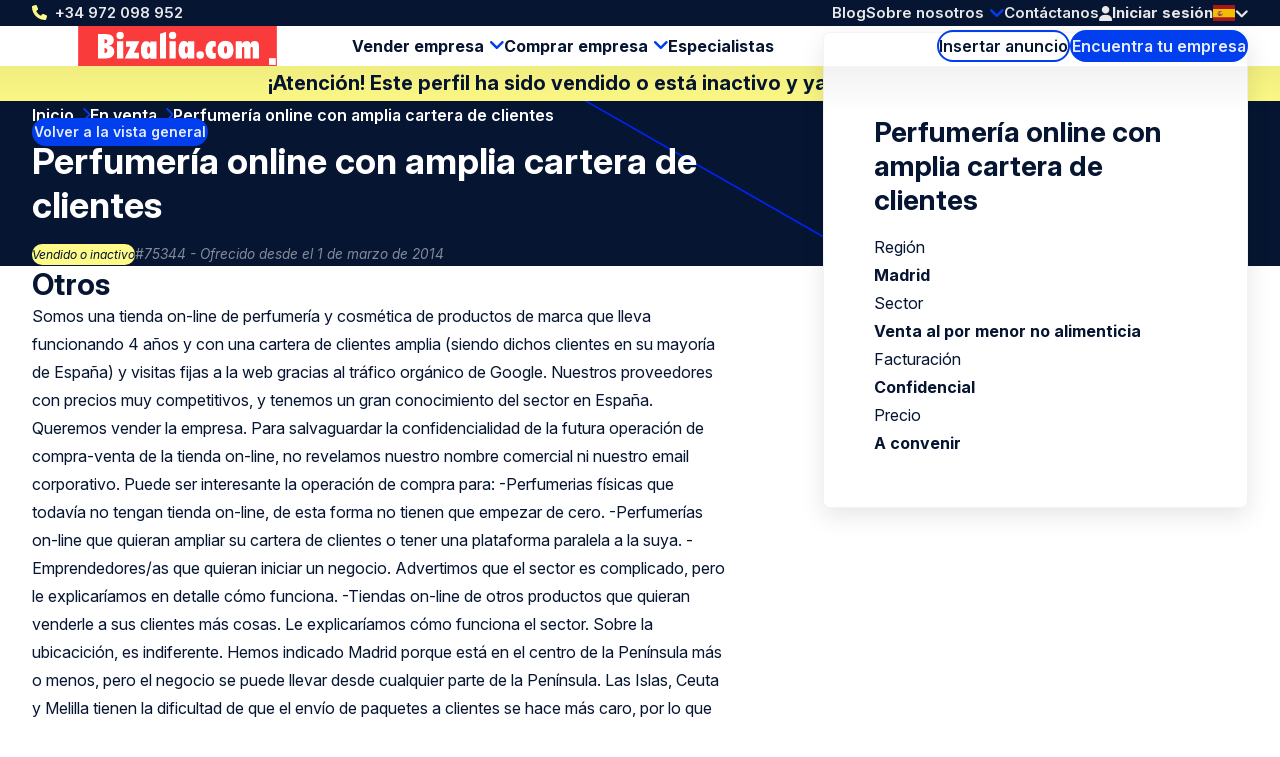

--- FILE ---
content_type: text/html; charset=UTF-8
request_url: https://www.bizalia.com/en-venta/75344/perfumeria-online-con-amplia-cartera-de-clientes
body_size: 7823
content:
<!doctype html>
<html class="ws-btkes" lang="es">
<head>
    <meta charset="utf-8">
    <meta name="viewport" content="width=device-width, initial-scale=1">

            <link rel="preconnect" href="https://fonts.googleapis.com">
        <link rel="preconnect" href="https://fonts.gstatic.com" crossorigin>
        <link href="https://fonts.googleapis.com/css2?family=Inter:ital,opsz,wght@0,14..32,100..900;1,14..32,100..900&family=Kalam:wght@300;400;700&display=swap" rel="stylesheet">
    
        

                                                                                                                                                                                                                                            
                
                                
                <title>Perfumería online con amplia cartera d | Bizalia.com</title><meta name="description" content="Ofertado: Perfumería online con amplia cartera de clientes Madrid Traspaso centro de masajes en Málaga | Venta al por menor no alimenticia | 75344 | E...">                <meta property="og:image" content="https://www.bizalia.com/uploads/media/1200x628/04/12314-bizalia-og.png"/>
            <meta name="keywords" content="Venta, madrid, minoristas no alimentación"/><meta name="robots" content="index,follow"/><link rel="alternate" href="-venta/75344/perfumeria-online-con-amplia-cartera-de-clientes" hreflang="x-default"/>
                                            <link rel="alternate" href="-venta/75344/perfumeria-online-con-amplia-cartera-de-clientes" hreflang="es"/>
                    
                                            <link rel="alternate" href="https://www.bizalia.com/en/for-sale/75344/perfumeria-online-con-amplia-cartera-de-clientes" hreflang="en"/>
                    <link rel="canonical" href="https://www.bizalia.com/en-venta/75344/perfumeria-online-con-amplia-cartera-de-clientes"/>            <meta property="og:title" content="Perfumería online con amplia cartera de clientes Madrid | 75344 | En venta | Venta al por menor no alimenticia En venta | Empresa compradora - capataces"/>
                <meta property="og:description" content=""/>
    
                        <meta property="og:image" content="https://www.bizalia.com/bundles/clientwebsite/img/og/retailNonFood.jpg"/>
            
    <meta property="og:image:width" content="1200" />
    <meta property="og:image:height" content="628" />
    <meta property="og:type" content="website" />
    <meta property="og:url" content="https://www.bizalia.com/en-venta/75344/perfumeria-online-con-amplia-cartera-de-clientes" />
    <meta property="og:site_name" content="Bedrijventekoop.nl de grootste bedrijfsovernamesite voor bedrijf verkopen, bedrijf kopen, bedrijfsovername"/>

            <link rel="stylesheet" href="/assets/dist/assets/main-ADcfj9n2.css">
    
    <!-- Google Tag Manager -->
    <script>(function(w,d,s,l,i){w[l]=w[l]||[];w[l].push({'gtm.start':
                new Date().getTime(),event:'gtm.js'});var f=d.getElementsByTagName(s)[0],
            j=d.createElement(s),dl=l!='dataLayer'?'&l='+l:'';j.async=true;j.src=
            'https://www.googletagmanager.com/gtm.js?id='+i+dl;f.parentNode.insertBefore(j,f);
        })(window,document,'script','dataLayer','GTM-WMKF3QM');</script>
    <!-- End Google Tag Manager --></head>
<body>
    <!-- Google Tag Manager (noscript) -->
    <noscript><iframe src="https://www.googletagmanager.com/ns.html?id=GTM-WMKF3QM"
                      height="0" width="0" style="display:none;visibility:hidden"></iframe></noscript>
    <!-- End Google Tag Manager (noscript) -->
    
    <header>
    <div class="header-top-wrap container">
        <div class="header-top">
            <a class="return-home-link" href="https://www.bizalia.com/">
                <i class="ico-house-sharp-solid"></i>
                Bizalia.com            </a>
                            <a class="phone hidden-mobile hidden-tablet" href="tel://+34972098952">+34 972 098 952</a>
            
            <button aria-expanded="false" aria-controls="mobile-menu" aria-label="Open menu" class="mobile-menu-toggle hidden-desktop">
                <i class="ico-bars-solid"></i>
                <i class="ico-xmark-solid"></i>
            </button>

            <span class="flex-spacer"></span>
            <a href="https://www.bizalia.com/" class="logo hidden-desktop"></a>
            <span class="flex-spacer"></span>

            <nav id="topmenu" class="hidden-mobile hidden-tablet">
    <ul>
            <li><a href="/blog">Blog</a></li>
        <li class="children">
            <a href="https://www.bizalia.com/sobre-nosotros">Sobre nosotros</a>
                            <div>
                    <div>
                        <ul>
                                                            <li>
                                    <a href="https://www.bizalia.com/sobre-nosotros/red-internacional">Red internacional</a>
                                </li>
                                                    </ul>
                    </div>
                </div>
                    </li>
        <li><a href="/contacto">Contáctanos</a></li>
        </ul>
</nav>
            <span class="header-account" id="header-account">
                <a class="link" href="/login"><i class="ico-user-solid"></i><span class="text">Iniciar sesión</span></a>
    
            
    </span>

            <a href="https://www.bizalia.com/en-venta" class="btn-header-search-mobile search hidden-desktop" aria-label="Search">
                <i class="ico-magnifying-glass-solid"></i>
            </a>

            <div class="lang-switcher desktop">
    <a href="#" data-ul="flags">
        <img width="22" height="16" src="/bundles/clientwebsite/img/flags/es.svg?ver=1.2.26" />
        <i class="ico-chevron-down-solid"></i>
    </a>

    
    <ul class="ul-flags">
                                    <li>
                    <a href="https://www.bizalia.com/en-venta/75344/perfumeria-online-con-amplia-cartera-de-clientes">
                        <img width="22" height="16" src="/bundles/clientwebsite/img/flags/es.svg?ver=1.2.26" />
                    </a>
                </li>
                                                <li>
                    <a href="https://www.bizalia.com/en/for-sale/75344/perfumeria-online-con-amplia-cartera-de-clientes">
                        <img width="22" height="16" src="/bundles/clientwebsite/img/flags/gb.svg?ver=1.2.26" />
                    </a>
                </li>
                        </ul>
</div>                    </div>
    </div>

        <div class="header-bottom-wrap container hidden-mobile hidden-tablet">
        <div class="header-bottom">
            <a href="https://www.bizalia.com/" class="logo"></a>

            <nav id="mainmenu" class="hidden-mobile hidden-tablet">
    <ul>
        <li class="children open">
            <a href="https://www.bizalia.com/vender-empresa">Vender empresa</a>
            <div>
                <div>
                    <ul>
                        <li>
                            <a href="https://www.bizalia.com/perfil-nuevo/inicia-la-venta-de-tu-empresa-aqui">Insertar perfil de venta</a>
                        </li>
                        <li>
                            <a href="/compradores">Se buscan empresas</a>
                        </li>
                        <li>
                            <a href="https://www.bizalia.com/valoracion">Valoración de la empresa</a>
                        </li>
                    </ul>
                </div>
            </div>
        </li>
        <li class="children">
            <a href="https://www.bizalia.com/comprar-empresa">Comprar empresa </a>
            <div>
                <div>
                    <ul>
                        <li>
                            <a href="https://www.bizalia.com/perfil-nuevo/empieza-a-comprar-tu-empresa-aqui">Insertar perfil de compra</a>
                        </li>
                        <li>
                            <a href="/en-venta">Empresas en venta</a>
                        </li>
                    </ul>
                </div>
            </div>
        </li>

        <li>
            <a href="/especialistas">Especialistas</a>
        </li>

            </ul>
</nav>

            <span class="flex-spacer"></span>

            <a href="https://www.bizalia.com/perfil-nuevo" class="btn-hollow icon-rarr">Insertar anuncio</a>

            <a href="https://www.bizalia.com/en-venta" class="search hidden-mobile hidden-tablet btn-solid icon-search">Encuentra tu empresa</a>
        </div>
    </div>
    </header>

                <div class="container business-inactive-banner">
            <div>¡Atención! Este perfil ha sido vendido o está inactivo y ya no está disponible</div>
        </div>
    
    <section class="hero container">
        <span class="back-link">
            <a href="/en-venta" class="btn-solid btn-xs icon-rarr icon-180 icon-before">Volver a la vista general</a>
        </span>

        <nav aria-label="Breadcrumb" class="breadcrumb">
    <ol>
        
                                    <li>
                    <a href="/" >
                        Inicio
                    </a>
                </li>
                            <li>
                    <a href="/en-venta" >
                        En venta
                    </a>
                </li>
                            <li>
                    <a href="/en-venta/75344/perfumeria-online-con-amplia-cartera-de-clientes" aria-current="page">
                        Perfumería online con amplia cartera de clientes
                    </a>
                </li>
                        </ol>
</nav>
        <div class="for-item-show flow">
            <h1>
                
                Perfumería online con amplia cartera de clientes

                            </h1>
            <div class="meta">
                <span class="chip">Vendido o inactivo</span>
                <span class="light">#75344 - Ofrecido desde el 1 de marzo de 2014</span>
            </div>
        </div>
    </section>

    <main class="container">
            <div class="item-show">
        <article class="flow">
                                    <h2>Otros</h2>
        Somos una tienda on-line de perfumería y cosmética de productos de marca que lleva funcionando 4 años y con una cartera de clientes amplia (siendo dichos clientes en su mayoría de España) y visitas fijas a la web gracias al tráfico orgánico de Google.

Nuestros proveedores con precios muy competitivos, y tenemos un gran conocimiento del sector en España.

Queremos vender la empresa. Para salvaguardar la confidencialidad de la futura operación de compra-venta de la tienda on-line, no revelamos nuestro nombre comercial ni nuestro email corporativo.

Puede ser interesante la operación de compra para:
-Perfumerias físicas que todavía no tengan tienda on-line, de esta forma no tienen que empezar de cero.
-Perfumerías on-line que quieran ampliar su cartera de clientes o tener una plataforma paralela a la suya.
-Emprendedores/as que quieran iniciar un negocio. Advertimos que el sector es complicado, pero le explicaríamos en detalle cómo funciona.
-Tiendas on-line de otros productos que quieran venderle a sus clientes más cosas. Le explicaríamos cómo funciona el sector.

Sobre la ubicacición, es indiferente. Hemos indicado Madrid porque está en el centro de la Península más o menos, pero el negocio se puede llevar desde cualquier parte de la Península. 

Las Islas, Ceuta y Melilla tienen la dificultad de que el envío de paquetes a clientes se hace más caro, por lo que se recomienda a personas que vivan en la Península.

Saludos cordiales.
    
                <div class="attributes">
    <h2>Informaciones generales</h2>

    <div class="attribute">
        <div class="label">Región</div>
        <div class="value">
                            Madrid
                    </div>
    </div>

    <div class="attribute">
        <div class="label">Sector</div>
        <div class="value">
                                                Venta al por menor no alimenticia
                                    </div>
    </div>

    <div class="attribute">
        <div class="label">Tipo empresa</div>
        <div class="value">
                                                Servicios de Internet
                                    </div>
    </div>

            <div class="attribute">
            <div class="label">Entidad legal</div>
            <div class="value">
                                    Otra
                            </div>
        </div>
    
            <div class="attribute">
            <div class="label">Tipo de transacción</div>
            <div class="value">
                                    Fusión
                            </div>
        </div>
    
            <div class="attribute">
            <div class="label">Fase de vida de la empresa</div>
            <div class="value">
                                    Consolidado
                            </div>
        </div>
    
        <div class="attribute">
        <div class="label">Número de empleados</div>
        <div class="value">&lt; 5</div>
    </div>
    
    <div class="attribute">
                    <div class="label">Tipo Comprador</div>
            <div class="value">
                            <ul>
                                            <li>Candidato a MBI</li>
                                            <li>Adquisición estratégica</li>
                                    </ul>
                        </div>
            </div>


    <h2>Información financiera</h2>

        <div class="attribute">
            <div class="label">Facturación en el último ejercicio</div>
            <div class="value">
                                    Confidencial                            </div>
    </div>
    
        <div class="attribute">
            <div class="label">Precio de venta</div>
            <div class="value">
                                    A convenir                            </div>
    </div>
    
        <div class="attribute">
            <div class="label">Ganancias antes de impuestos</div>
            <div class="value">
                                    Confidential                            </div>
    </div>
        
</div>
            
                    </article>

        <aside>
            <div class="info-box sticky flow">
                <h2>Perfumería online con amplia cartera de clientes</h2>

                <div class="attributes">
                    <div class="attribute">
                        <div class="label">Región</div>
                        <div class="value">Madrid</div>
                    </div>
                    <div class="attribute">
                        <div class="label">Sector</div>
                        <div class="value">
                                                            Venta al por menor no alimenticia
                                                    </div>
                    </div>
                    <div class="attribute">
                        <div class="label">Facturación</div>
                        <div class="value">
                                                            Confidencial                                                    </div>
                    </div>
                    <div class="attribute">
                        <div class="label">Precio</div>
                        <div class="value">
                                                            A convenir                                                    </div>
                    </div>
                </div>

                            </div>
        </aside>
    </div>

                <div class="related">
        <h2 class="text-center">Perfiles seleccionados para usted:</h2>

        
        <div class="swiper swiper-business-related">
            <div class="swiper-wrapper">
                            <div class="swiper-slide">
                    <div class="simple-list-item flow listing-list-item">
    <h3>
                <a href="/en-venta/108482/2-empresas-establecidas-en-delaware-con-inventario-y-aplicaciones-web-y-de-android-listas-para-su-lanzamiento">
            2 empresas establecidas en Delaware con inventario y aplicaciones web y de Android listas para su lanzamiento
        </a>
    </h3>

    <div class="meta">
        <span>#108482</span>
        <span>Ofrecido desde el 8 de octubre de 2024</span>
    </div>

    <ul class="attributes">
        <li><span class="icon-pin"></span> España</li>
        <li><span class="icon-pig"></span> € 0 - € 100.000</li>
        <li><span class="icon-tag"></span> Servicios</li>
    </ul>

    <p class="excerpt" style="--_max-lines: 3;">Ofrecemos 2 LLC’s de Delaware, cada con su sitio web y aplicación.

Este negocio es 100% online, lo que permite gestionarlo desde cualquier parte del mundo.
No se necesita conocimiento de programación (la aplicación está completamente desarrollada y mantenida por una empresa de software externa con la que llevamos trabajando más de 10 años), pero se recomienda tener conocimientos de redes sociales y marketing online.

La aplicación está al 99% lista para su lanzamiento, y ofrecemos la orientación y asistencia necesarias para su lanzamiento.

Ofrecemos dos opciones de adquisición:

1. Adquisición Total: $75,000, incluyendo el inventario de pulseras valorado en $10,000.

2. Adquisición Parcial: $50,000 + 5% de comisión sobre todas las ventas/suscripciones.

El motivo de la venta del negocio es la falta de tiempo debido a otros compromisos laborales que no me permiten lanzar y gestionar esta aplicación como merece. Quiero que el lanzamiento se haga con total dedicación y no de manera parcial.
</p>

    <p><a href="/en-venta/108482/2-empresas-establecidas-en-delaware-con-inventario-y-aplicaciones-web-y-de-android-listas-para-su-lanzamiento" class="btn-solid icon-rarr">Ver este perfil</a></p>
</div>

                </div>
                            <div class="swiper-slide">
                    <div class="simple-list-item flow listing-list-item">
    <h3>
                <a href="/en-venta/103129/pagina-web">
            Página web
        </a>
    </h3>

    <div class="meta">
        <span>#103129</span>
        <span>Ofrecido desde el 10 de junio de 2021</span>
    </div>

    <ul class="attributes">
        <li><span class="icon-pin"></span> España</li>
        <li><span class="icon-pig"></span> € 0 - € 100.000</li>
        <li><span class="icon-tag"></span> Servicios</li>
    </ul>

    <p class="excerpt" style="--_max-lines: 3;">Se vende página web especializada en la venta de gafas polarizadas, con más de 6.000 visitas mensuales e inventario incluido.

Lleva 4 meses en funcionamiento y cuenta con un crecimiento mensual que le ha hecho alcanzar mas de 3.000€ mensuales de facturación.

Cuenta con un stock y un sistema de proveedores sólido que hace que la inversión sea rentable desde el primer momento. A esto hay que sumarle que los gastos mensuales son mínimos.

Es una oportunidad única para generar ingresos pasivos de forma sencilla y sin esfuerzo.
</p>

    <p><a href="/en-venta/103129/pagina-web" class="btn-solid icon-rarr">Ver este perfil</a></p>
</div>

                </div>
                            <div class="swiper-slide">
                    <div class="simple-list-item flow listing-list-item">
    <h3>
                <a href="/en-venta/103128/negocio-digital-de-subastas">
            Negocio digital de subastas
        </a>
    </h3>

    <div class="meta">
        <span>#103128</span>
        <span>Ofrecido desde el 10 de junio de 2021</span>
    </div>

    <ul class="attributes">
        <li><span class="icon-pin"></span> Andalucía</li>
        <li><span class="icon-pig"></span> € 0 - € 100.000</li>
        <li><span class="icon-tag"></span> Servicios</li>
    </ul>

    <p class="excerpt" style="--_max-lines: 3;">Negocio digital centrado en la realización de subastas a céntimo, con dos años de antigüedad.

La página web cuenta con más de 6000 visitas mensuales, unos costes fijos mínimos y sin stock. La marca propia se encuentra registrada en la oficina de patentes y marcas.

Se trata de una oportunidad para una persona que desee comenzar con un negocio prometedor y con gran capacidad de crecimiento.
</p>

    <p><a href="/en-venta/103128/negocio-digital-de-subastas" class="btn-solid icon-rarr">Ver este perfil</a></p>
</div>

                </div>
                            <div class="swiper-slide">
                    <div class="simple-list-item flow listing-list-item">
    <h3>
                <a href="/en-venta/103120/traspaso-negocio-producto-patentado">
            Traspaso negocio producto patentado
        </a>
    </h3>

    <div class="meta">
        <span>#103120</span>
        <span>Ofrecido desde el 9 de junio de 2021</span>
    </div>

    <ul class="attributes">
        <li><span class="icon-pin"></span> España</li>
        <li><span class="icon-pig"></span> € 0 - € 100.000</li>
        <li><span class="icon-tag"></span> Servicios</li>
    </ul>

    <p class="excerpt" style="--_max-lines: 3;">Traspaso de negocio con producto patentado. Producto innovador que cuenta con registro de marca nacional, registro de modelo de utilidad nacional, registro de propiedad industrial en la EUIPO y registro de diseño industrial en Estados Unidos.

Obtención de tres premios con dicho producto: dos nacionales y uno internacional (americano). Así como presentación de este en el stand de una feria regional de inventos.

Negocio rentable, cuenta con página web.
</p>

    <p><a href="/en-venta/103120/traspaso-negocio-producto-patentado" class="btn-solid icon-rarr">Ver este perfil</a></p>
</div>

                </div>
                        </div>

            <div class="swiper-nav">
                <div class="swiper-dots"></div>

                <button aria-label="Previous slide" class="swiper-prev icon-rarr icon-180"></button>
                <button aria-label="Next slide" class="swiper-next icon-rarr"></button>
            </div>

            <div class="text-center">
                <a href="https://www.bizalia.com/en-venta" class="btn-hollow icon-rarr">Ver todos los perfiles</a>
            </div>
        </div>
    </div>
    
    <div class="block block-related-faqs">
        
</div>




        </main>

    

<footer>
    <div class="footer-wrap container">
        <div class="footer">
            <div>
                <h3>Bizalia.com</h3>
                <ul>
                                        <li><a href="https://www.bizalia.com/sobre-nosotros">Sobre nosotros</a></li>
                                        <li><a href="https://www.bizalia.com/condiciones-de-uso-del-website">Condiciones de uso del website</a></li>
                                        <li><a href="https://www.bizalia.com/condiciones-generales">Condiciones Generales</a></li>
                                        <li><a href="https://www.bizalia.com/politica-de-privacidad">Política de privacidad</a></li>
                                        <li><a href="https://www.bizalia.com/contacto">Contacto</a></li>
                                        <li><a href="https://www.bizalia.com/buzon-de-reclamaciones">Buzón de reclamaciones</a></li>
                                    </ul>
            </div>
            <div>
                <h3>Herramientas</h3>
                <ul>
                                        <li><a href="https://www.bizalia.com/perfil-nuevo" title="Publicar anuncio">Publicar anuncio</a></li>
                                        <li><a href="https://www.bizalia.com/valoracion" title="Valoración">Valoración</a></li>
                                        <li><a href="https://www.bizalia.com/boletin-informativo" title="Boletín Informativo">Boletín Informativo</a></li>
                                        <li><a href="https://www.bizalia.com/servicio-de-busqueda" title="Servicio de búsqueda">Servicio de búsqueda</a></li>
                                        <li><a href="https://www.bizalia.com/enlaces" title="Enlaces">Enlaces</a></li>
                                        <li><a href="https://www.bizalia.com/blog" title="Blog">Blog</a></li>
                                    </ul>
            </div>
            <div>
                <h3>Enlaces de interés</h3>
                <ul>
                                        <li><a href="https://www.bizalia.com/vender-empresa" title="Vender una empresa">Vender una empresa</a></li>
                                        <li><a href="https://www.bizalia.com/comprar-empresa" title="Comprar una empresa">Comprar una empresa</a></li>
                                        <li><a href="https://www.bizalia.com/preguntas-frecuentes" title="FAQ&#039;s">FAQ&#039;s</a></li>
                                    </ul>
            </div>
            <div>
                <h3>Síguenos</h3>
                <div class="footer-contact">
                    <div class="item">
                        <span class="hover">Llámanos: <a href="tel:+34972098952">+34 972 098 952</a></span>
                        <a href="tel:+34972098952"><i class="icon-phone"></i></a>
                    </div>
                    <div class="item">
                        <span class="hover">Envíanos un <a href="mailto:info@bizalia.com">correo electrónico</a></a></span>
                        <a href="mailto:info@bizalia.com"><i class="icon-email"></i></a>
                    </div>
                                                        </div>
                <ul>
                                                                                                        <li><a rel="nofollow noopener" target="_blank" class="social-linkedin" href="https://www.linkedin.com/company/bizalia-spain-s.l./">LinkedIn</a></li>
                        <li><a rel="nofollow noopener" target="_blank" class="social-x" href="https://twitter.com/bizalia">X</a></li>
                        <li><a rel="nofollow noopener" target="_blank" class="social-facebook" href="https://www.facebook.com/vendercomprarempresas/">Facebook</a></li>
                                    </ul>
            </div>
            <div>
                <h3>Otros países</h3>
                <ul>
                                        <li>
                        <a target="_blank" href="https://www.bedrijventekoop.nl">Países Bajos</a>
                    </li>
                                                                                <li>
                        <a target="_blank" href="https://www.bedrijventekoop.be">Bélgica</a>
                    </li>
                                                            <li>
                        <a target="_blank" href="https://www.firmenzukaufen.de">Alemania</a>
                    </li>
                                    </ul>
            </div>
            <div>
                <h3>Idioma</h3>
                <ul>
                                                                <li><a href="https://www.bizalia.com">Español</a></li>
                        <li><a href="https://www.bizalia.com/en">English</a></li>
                                                                            </ul>
            </div>
        </div>
    </div>

    <div class="subfooter-wrap container">
        <div class="subfooter">
            <div class="wrap">
                <span id="copy">&copy; Bizalia.com</span>
                                <a href="/european-commission-code-of-conduct">
                    <img src="/images/eu-coc.svg?ver=1.2.26" width="104" height="30" alt="European commission code of conduct logo" loading="lazy">
                </a>
            </div>

            <span class="flex-spacer"></span>

                        <a id="footer-juist" target="_blank" href="https://juist.nl">Developed by <img src="/images/juist_logo.svg?ver=1.2.26" width="45" height="30" alt="Juist B.V. logo" loading="lazy"></a>
        </div>
    </div>
</footer>


<nav id="mobile-menu" class="mobile-menu" aria-modal="true" role="dialog">

    <div class="mobile-menu__body">
        <ul>
            <li class="children">
                <div>
                    <a href="https://www.bizalia.com/vender-empresa">Vender empresa</a>
                    <button class="toggle"><span></span></button>
                </div>
                <ul>
                    <div>
                        <li>
                            <a href="/perfil-nuevo/vender">Insertar perfil de venta</a>
                        </li>
                        <li>
                            <a href="/compradores">Se buscan empresas</a>
                        </li>
                        <li>
                            <a href="https://www.bizalia.com/valoracion">Valoración de la empresa</a>
                        </li>
                    </div>
                </ul>
            </li>
            <li class="children">
                <div>
                    <a href="https://www.bizalia.com/comprar-empresa">Comprar empresa </a>
                    <button class="toggle"><span></span></button>
                </div>
                <ul>
                    <div>
                        <li>
                            <a href="/perfil-nuevo/comprar">Insertar perfil de compra</a>
                        </li>
                        <li>
                            <a href="/en-venta">Empresas en venta</a>
                        </li>
                    </div>
                </ul>
            </li>
            <li>
                <a href="/especialistas">Especialistas</a>
            </li>

            

            <li class="minor">
                <a href="/blog">Blog</a>
            </li>
            
            <li class="minor children">
                <div>
                    <a href="https://www.bizalia.com/sobre-nosotros">Sobre nosotros</a>
                                            <button class="toggle"><span></span></button>
                                    </div>
                                    <ul>
                        <div>
                                                            <li>
                                    <a href="https://www.bizalia.com/sobre-nosotros/red-internacional">Red internacional</a>
                                </li>
                                                    </div>
                    </ul>
                            </li>
            <li class="minor">
                <a href="/contacto">Contáctanos</a>
            </li>
            <li class="minor">
                                                    <a href="/login"><i class="ico-user-solid"></i><span class="text">Iniciar sesión</span></a>
                            </li>
        </ul>
    </div>

    <footer>
        <a class="phone" href="tel://+34972098952">+34 972 098 952</a>
        <div class="lang-switcher mobile">
    <a href="#" data-ul="flags">
        <img width="22" height="16" src="/bundles/clientwebsite/img/flags/es.svg?ver=1.2.26" />
        <i class="ico-chevron-down-solid"></i>
    </a>

    
    <ul class="ul-flags">
                                    <li>
                    <a href="https://www.bizalia.com/en-venta/75344/perfumeria-online-con-amplia-cartera-de-clientes">
                        <img width="22" height="16" src="/bundles/clientwebsite/img/flags/es.svg?ver=1.2.26" />
                    </a>
                </li>
                                                <li>
                    <a href="https://www.bizalia.com/en/for-sale/75344/perfumeria-online-con-amplia-cartera-de-clientes">
                        <img width="22" height="16" src="/bundles/clientwebsite/img/flags/gb.svg?ver=1.2.26" />
                    </a>
                </li>
                        </ul>
</div>    </footer>
</nav>
        <dialog id="contact-dialog">
    <div class="dialog-header">
        <h2>¿Interesado o desea más información?</h2>
        <button class="close" aria-expanded="false" aria-controls="contact-dialog" aria-label="Close popup">&times;</button>
    </div>

    <article class="dialog-content">
        
        <div id="listing-reaction-form" class="flow"></div>
    </article>
</dialog>    <dialog id="add-favorite-dialog">
    <article class="dialog-content">
        <button class="close" aria-expanded="false" aria-controls="add-favorite-dialog" aria-label="Close popup">&times;</button>

        <h3 class="heading-icon"><span class="icon-favorites-o"></span>Guardar como favorito</h3>

        <div class="highlight">
            <p><strong>Perfumería online con amplia cartera de clientes</strong><br>Madrid</p>
            <div class="row">
                <div class="col-1-of-3">
                    <p><span class="grey">Número de perfil:</span> 75344</p>
                </div>
                <div class="col-1-of-3">
                    <p><span class="grey">Fecha de alta:</span> 1 de marzo de 2014</p>
                </div>
                <div class="col-1-of-3">
                    <p><span class="grey">Sector:</span> Venta al por menor no alimenticia</p>
                </div>
            </div>
        </div>

        <br>
        <p>Por favor, identifíquese, si tiene una cuenta:<a href="/login"> Iniciar sesión</a></p>
        <p>Si no tienes una cuenta, rellena tu dirección de correo electrónico para guardar este perfil en tus favoritos. Se le enviará por correo electrónico un enlace con la creación de la contraseña.</p>

        <div id="add-favorite-form"></div>
    </article>
</dialog>
    <dialog id="mail-pdf-dialog">
    <article class="dialog-content">
        <button class="close" aria-expanded="false" aria-controls="mail-pdf-dialog" aria-label="Close popup">&times;</button>

        <h3><span class="icon-pdf"></span> Versión PDF enviada por correo</h3>
        <div class="highlight dialog-description">
            <strong>Perfumería online con amplia cartera de clientes</strong><br>
            Madrid

            <div class="row">
                <div class="col-1-of-3">
                    <p><span class="grey">Número de perfil:</span><br>75344</p>
                </div>
                <div class="col-1-of-3">
                    <p><span class="grey">Fecha de alta:</span><br>1 de marzo de 2014</p>
                </div>
                <div class="col-1-of-3">
                    <p><span class="grey">Sector:</span><br>Venta al por menor no alimenticia</p>
                </div>
            </div>
        </div>

                    <p>Puede enviar este perfil por correo electrónico a usted mismo o a alguien para quien esto pueda ser interesante. Ingrese la dirección de correo electrónico y el nombre de la persona que recibe el correo electrónico a continuación y haga clic en enviar para enviar el perfil.</p>
        
        <div id="mail-pdf-form"></div>
    </article>
</dialog>
            <script type="module" src="/assets/dist/assets/main-Cw5Walgg.js"></script>
        <script>document.addEventListener("DOMContentLoaded", () => { window.App.run({"webspace":"btkes","locale":"es","recaptcha":"6Lew7NAUAAAAAEuh8xuMx-5o40OG7CU558181OEJ","user":{"id":null,"type":null,"company":"","username":"","formOfAddress":0,"firstName":"","lastName":"","email":"","phone":"","phoneMobile":"","address":{"street":"","number":"","postcode":"","town":"","country":""},"meta":{"areYou":null,"education":null,"experience":null,"capital":null},"vatNumber":"","has_premium":false,"num_profiles":0,"num_reactions":0,"num_matches":0,"num_favorites":0}}, [{"what":"header_account","el":"#header-account","options":{"delay_execution":true,"login_url":"\/login","logout_url":"\/logout","account_url":"\/account","account_url_my_details":"\/account\/details","account_url_my_organisation":"\/account#mijn-organisatie","account_url_invoices":"\/account#facturen","favorites_url":"\/account#favorieten","trans":{"login":"Iniciar sesi\u00f3n","account_my_organisation":"Mi empresa","account_my_details":"Mis datos","account_invoices":"Facturas","account_logout":"Cerrar sesi\u00f3n"}}},{"what":"swiper","el":".swiper-business-related"}]) }); </script>
    </body>
</html>


--- FILE ---
content_type: text/javascript
request_url: https://www.bizalia.com/assets/dist/assets/primevue-mY8rzxuX.js
body_size: 64048
content:
import{r as _r,a as Kt,g as Qn,o as Br,n as Rr,w as Ze,b as Ri,i as Hr,u as Ur,m as f,c as b,d as h,e as $,f as M,h as C,j as V,k as P,l as L,p as U,t as z,T as Gr,F as H,q as ke,s as W,v as Gt,x as oe,y as _,z as Wt,A as En,B as Mn,C as qt,D as Fn,E as Wr}from"./tiptap-brtFCxHl.js";var qr=Object.defineProperty,Jn=Object.getOwnPropertySymbols,Zr=Object.prototype.hasOwnProperty,Yr=Object.prototype.propertyIsEnumerable,ei=(t,e,n)=>e in t?qr(t,e,{enumerable:!0,configurable:!0,writable:!0,value:n}):t[e]=n,Xr=(t,e)=>{for(var n in e||(e={}))Zr.call(e,n)&&ei(t,n,e[n]);if(Jn)for(var n of Jn(e))Yr.call(e,n)&&ei(t,n,e[n]);return t};function Le(t){return t==null||t===""||Array.isArray(t)&&t.length===0||!(t instanceof Date)&&typeof t=="object"&&Object.keys(t).length===0}function an(t,e,n=new WeakSet){if(t===e)return!0;if(!t||!e||typeof t!="object"||typeof e!="object"||n.has(t)||n.has(e))return!1;n.add(t).add(e);let i=Array.isArray(t),o=Array.isArray(e),r,a,s;if(i&&o){if(a=t.length,a!=e.length)return!1;for(r=a;r--!==0;)if(!an(t[r],e[r],n))return!1;return!0}if(i!=o)return!1;let l=t instanceof Date,d=e instanceof Date;if(l!=d)return!1;if(l&&d)return t.getTime()==e.getTime();let u=t instanceof RegExp,c=e instanceof RegExp;if(u!=c)return!1;if(u&&c)return t.toString()==e.toString();let p=Object.keys(t);if(a=p.length,a!==Object.keys(e).length)return!1;for(r=a;r--!==0;)if(!Object.prototype.hasOwnProperty.call(e,p[r]))return!1;for(r=a;r--!==0;)if(s=p[r],!an(t[s],e[s],n))return!1;return!0}function Qr(t,e){return an(t,e)}function Ct(t){return typeof t=="function"&&"call"in t&&"apply"in t}function A(t){return!Le(t)}function ee(t,e){if(!t||!e)return null;try{let n=t[e];if(A(n))return n}catch{}if(Object.keys(t).length){if(Ct(e))return e(t);if(e.indexOf(".")===-1)return t[e];{let n=e.split("."),i=t;for(let o=0,r=n.length;o<r;++o){if(i==null)return null;i=i[n[o]]}return i}}return null}function $e(t,e,n){return n?ee(t,n)===ee(e,n):Qr(t,e)}function Jr(t,e){if(t!=null&&e&&e.length){for(let n of e)if($e(t,n))return!0}return!1}function Se(t,e=!0){return t instanceof Object&&t.constructor===Object&&(e||Object.keys(t).length!==0)}function Hi(t={},e={}){let n=Xr({},t);return Object.keys(e).forEach(i=>{let o=i;Se(e[o])&&o in t&&Se(t[o])?n[o]=Hi(t[o],e[o]):n[o]=e[o]}),n}function Ui(...t){return t.reduce((e,n,i)=>i===0?n:Hi(e,n),{})}function Be(t,e){let n=-1;if(A(t))try{n=t.findLastIndex(e)}catch{n=t.lastIndexOf([...t].reverse().find(e))}return n}function le(t,...e){return Ct(t)?t(...e):t}function ne(t,e=!0){return typeof t=="string"&&(e||t!=="")}function ve(t){return ne(t)?t.replace(/(-|_)/g,"").toLowerCase():t}function jn(t,e="",n={}){let i=ve(e).split("."),o=i.shift();if(o){if(Se(t)){let r=Object.keys(t).find(a=>ve(a)===o)||"";return jn(le(t[r],n),i.join("."),n)}return}return le(t,n)}function Gi(t,e=!0){return Array.isArray(t)&&(e||t.length!==0)}function eo(t){return A(t)&&!isNaN(t)}function Wi(t=""){return A(t)&&t.length===1&&!!t.match(/\S| /)}function Fe(t,e){if(e){let n=e.test(t);return e.lastIndex=0,n}return!1}function to(...t){return Ui(...t)}function Xe(t){return t&&t.replace(/\/\*(?:(?!\*\/)[\s\S])*\*\/|[\r\n\t]+/g,"").replace(/ {2,}/g," ").replace(/ ([{:}]) /g,"$1").replace(/([;,]) /g,"$1").replace(/ !/g,"!").replace(/: /g,":").trim()}function de(t){if(t&&/[\xC0-\xFF\u0100-\u017E]/.test(t)){let e={A:/[\xC0-\xC5\u0100\u0102\u0104]/g,AE:/[\xC6]/g,C:/[\xC7\u0106\u0108\u010A\u010C]/g,D:/[\xD0\u010E\u0110]/g,E:/[\xC8-\xCB\u0112\u0114\u0116\u0118\u011A]/g,G:/[\u011C\u011E\u0120\u0122]/g,H:/[\u0124\u0126]/g,I:/[\xCC-\xCF\u0128\u012A\u012C\u012E\u0130]/g,IJ:/[\u0132]/g,J:/[\u0134]/g,K:/[\u0136]/g,L:/[\u0139\u013B\u013D\u013F\u0141]/g,N:/[\xD1\u0143\u0145\u0147\u014A]/g,O:/[\xD2-\xD6\xD8\u014C\u014E\u0150]/g,OE:/[\u0152]/g,R:/[\u0154\u0156\u0158]/g,S:/[\u015A\u015C\u015E\u0160]/g,T:/[\u0162\u0164\u0166]/g,U:/[\xD9-\xDC\u0168\u016A\u016C\u016E\u0170\u0172]/g,W:/[\u0174]/g,Y:/[\xDD\u0176\u0178]/g,Z:/[\u0179\u017B\u017D]/g,a:/[\xE0-\xE5\u0101\u0103\u0105]/g,ae:/[\xE6]/g,c:/[\xE7\u0107\u0109\u010B\u010D]/g,d:/[\u010F\u0111]/g,e:/[\xE8-\xEB\u0113\u0115\u0117\u0119\u011B]/g,g:/[\u011D\u011F\u0121\u0123]/g,i:/[\xEC-\xEF\u0129\u012B\u012D\u012F\u0131]/g,ij:/[\u0133]/g,j:/[\u0135]/g,k:/[\u0137,\u0138]/g,l:/[\u013A\u013C\u013E\u0140\u0142]/g,n:/[\xF1\u0144\u0146\u0148\u014B]/g,p:/[\xFE]/g,o:/[\xF2-\xF6\xF8\u014D\u014F\u0151]/g,oe:/[\u0153]/g,r:/[\u0155\u0157\u0159]/g,s:/[\u015B\u015D\u015F\u0161]/g,t:/[\u0163\u0165\u0167]/g,u:/[\xF9-\xFC\u0169\u016B\u016D\u016F\u0171\u0173]/g,w:/[\u0175]/g,y:/[\xFD\xFF\u0177]/g,z:/[\u017A\u017C\u017E]/g};for(let n in e)t=t.replace(e[n],n)}return t}function no(t){return ne(t,!1)?t[0].toUpperCase()+t.slice(1):t}function qi(t){return ne(t)?t.replace(/(_)/g,"-").replace(/([a-z])([A-Z])/g,"$1-$2").toLowerCase():t}function Zt(){let t=new Map;return{on(e,n){let i=t.get(e);return i?i.push(n):i=[n],t.set(e,i),this},off(e,n){let i=t.get(e);return i&&i.splice(i.indexOf(n)>>>0,1),this},emit(e,n){let i=t.get(e);i&&i.forEach(o=>{o(n)})},clear(){t.clear()}}}function Q(...t){if(t){let e=[];for(let n=0;n<t.length;n++){let i=t[n];if(!i)continue;let o=typeof i;if(o==="string"||o==="number")e.push(i);else if(o==="object"){let r=Array.isArray(i)?[Q(...i)]:Object.entries(i).map(([a,s])=>s?a:void 0);e=r.length?e.concat(r.filter(a=>!!a)):e}}return e.join(" ").trim()}}function io(t,e){return t?t.classList?t.classList.contains(e):new RegExp("(^| )"+e+"( |$)","gi").test(t.className):!1}function ro(t,e){if(t&&e){let n=i=>{io(t,i)||(t.classList?t.classList.add(i):t.className+=" "+i)};[e].flat().filter(Boolean).forEach(i=>i.split(" ").forEach(n))}}function en(t,e){if(t&&e){let n=i=>{t.classList?t.classList.remove(i):t.className=t.className.replace(new RegExp("(^|\\b)"+i.split(" ").join("|")+"(\\b|$)","gi")," ")};[e].flat().filter(Boolean).forEach(i=>i.split(" ").forEach(n))}}function sn(t){for(let e of document?.styleSheets)try{for(let n of e?.cssRules)for(let i of n?.style)if(t.test(i))return{name:i,value:n.style.getPropertyValue(i).trim()}}catch{}return null}function Zi(t){let e={width:0,height:0};if(t){let[n,i]=[t.style.visibility,t.style.display],o=t.getBoundingClientRect();t.style.visibility="hidden",t.style.display="block",e.width=o.width||t.offsetWidth,e.height=o.height||t.offsetHeight,t.style.display=i,t.style.visibility=n}return e}function Yi(){let t=window,e=document,n=e.documentElement,i=e.getElementsByTagName("body")[0],o=t.innerWidth||n.clientWidth||i.clientWidth,r=t.innerHeight||n.clientHeight||i.clientHeight;return{width:o,height:r}}function dn(t){return t?Math.abs(t.scrollLeft):0}function oo(){let t=document.documentElement;return(window.pageXOffset||dn(t))-(t.clientLeft||0)}function lo(){let t=document.documentElement;return(window.pageYOffset||t.scrollTop)-(t.clientTop||0)}function ao(t){return t?getComputedStyle(t).direction==="rtl":!1}function Vn(t,e,n=!0){var i,o,r,a;if(t){let s=t.offsetParent?{width:t.offsetWidth,height:t.offsetHeight}:Zi(t),l=s.height,d=s.width,u=e.offsetHeight,c=e.offsetWidth,p=e.getBoundingClientRect(),m=lo(),v=oo(),O=Yi(),y,S,w="top";p.top+u+l>O.height?(y=p.top+m-l,w="bottom",y<0&&(y=m)):y=u+p.top+m,p.left+d>O.width?S=Math.max(0,p.left+v+c-d):S=p.left+v,ao(t)?t.style.insetInlineEnd=S+"px":t.style.insetInlineStart=S+"px",t.style.top=y+"px",t.style.transformOrigin=w,n&&(t.style.marginTop=w==="bottom"?`calc(${(o=(i=sn(/-anchor-gutter$/))==null?void 0:i.value)!=null?o:"2px"} * -1)`:(a=(r=sn(/-anchor-gutter$/))==null?void 0:r.value)!=null?a:"")}}function Kn(t,e){t&&(typeof e=="string"?t.style.cssText=e:Object.entries(e||{}).forEach(([n,i])=>t.style[n]=i))}function It(t,e){return t instanceof HTMLElement?t.offsetWidth:0}function zn(t,e,n=!0,i=void 0){var o;if(t){let r=t.offsetParent?{width:t.offsetWidth,height:t.offsetHeight}:Zi(t),a=e.offsetHeight,s=e.getBoundingClientRect(),l=Yi(),d,u,c=i??"top";if(!i&&s.top+a+r.height>l.height?(d=-1*r.height,c="bottom",s.top+d<0&&(d=-1*s.top)):d=a,r.width>l.width?u=s.left*-1:s.left+r.width>l.width?u=(s.left+r.width-l.width)*-1:u=0,t.style.top=d+"px",t.style.insetInlineStart=u+"px",t.style.transformOrigin=c,n){let p=(o=sn(/-anchor-gutter$/))==null?void 0:o.value;t.style.marginTop=c==="bottom"?`calc(${p??"2px"} * -1)`:p??""}}}function Xi(t){if(t){let e=t.parentNode;return e&&e instanceof ShadowRoot&&e.host&&(e=e.host),e}return null}function so(t){return!!(t!==null&&typeof t<"u"&&t.nodeName&&Xi(t))}function Ue(t){return typeof Element<"u"?t instanceof Element:t!==null&&typeof t=="object"&&t.nodeType===1&&typeof t.nodeName=="string"}function _t(t,e={}){if(Ue(t)){let n=(i,o)=>{var r,a;let s=(r=t?.$attrs)!=null&&r[i]?[(a=t?.$attrs)==null?void 0:a[i]]:[];return[o].flat().reduce((l,d)=>{if(d!=null){let u=typeof d;if(u==="string"||u==="number")l.push(d);else if(u==="object"){let c=Array.isArray(d)?n(i,d):Object.entries(d).map(([p,m])=>i==="style"&&(m||m===0)?`${p.replace(/([a-z])([A-Z])/g,"$1-$2").toLowerCase()}:${m}`:m?p:void 0);l=c.length?l.concat(c.filter(p=>!!p)):l}}return l},s)};Object.entries(e).forEach(([i,o])=>{if(o!=null){let r=i.match(/^on(.+)/);r?t.addEventListener(r[1].toLowerCase(),o):i==="p-bind"||i==="pBind"?_t(t,o):(o=i==="class"?[...new Set(n("class",o))].join(" ").trim():i==="style"?n("style",o).join(";").trim():o,(t.$attrs=t.$attrs||{})&&(t.$attrs[i]=o),t.setAttribute(i,o))}})}}function uo(t,e={},...n){{let i=document.createElement(t);return _t(i,e),i.append(...n),i}}function Bt(t,e){return Ue(t)?Array.from(t.querySelectorAll(e)):[]}function Te(t,e){return Ue(t)?t.matches(e)?t:t.querySelector(e):null}function q(t,e){t&&document.activeElement!==t&&t.focus(e)}function zt(t,e){if(Ue(t)){let n=t.getAttribute(e);return isNaN(n)?n==="true"||n==="false"?n==="true":n:+n}}function He(t,e=""){let n=Bt(t,`button:not([tabindex = "-1"]):not([disabled]):not([style*="display:none"]):not([hidden])${e},
            [href]:not([tabindex = "-1"]):not([style*="display:none"]):not([hidden])${e},
            input:not([tabindex = "-1"]):not([disabled]):not([style*="display:none"]):not([hidden])${e},
            select:not([tabindex = "-1"]):not([disabled]):not([style*="display:none"]):not([hidden])${e},
            textarea:not([tabindex = "-1"]):not([disabled]):not([style*="display:none"]):not([hidden])${e},
            [tabIndex]:not([tabIndex = "-1"]):not([disabled]):not([style*="display:none"]):not([hidden])${e},
            [contenteditable]:not([tabIndex = "-1"]):not([disabled]):not([style*="display:none"]):not([hidden])${e}`),i=[];for(let o of n)getComputedStyle(o).display!="none"&&getComputedStyle(o).visibility!="hidden"&&i.push(o);return i}function _n(t,e){let n=He(t,e);return n.length>0?n[0]:null}function Ee(t){if(t){let e=t.offsetHeight,n=getComputedStyle(t);return e-=parseFloat(n.paddingTop)+parseFloat(n.paddingBottom)+parseFloat(n.borderTopWidth)+parseFloat(n.borderBottomWidth),e}return 0}function Bn(t,e){let n=He(t,e);return n.length>0?n[n.length-1]:null}function co(t){if(t){let e=t.getBoundingClientRect();return{top:e.top+(window.pageYOffset||document.documentElement.scrollTop||document.body.scrollTop||0),left:e.left+(window.pageXOffset||dn(document.documentElement)||dn(document.body)||0)}}return{top:"auto",left:"auto"}}function Qi(t,e){return t?t.offsetHeight:0}function Ji(t,e=[]){let n=Xi(t);return n===null?e:Ji(n,e.concat([n]))}function po(t){let e=[];if(t){let n=Ji(t),i=/(auto|scroll)/,o=r=>{try{let a=window.getComputedStyle(r,null);return i.test(a.getPropertyValue("overflow"))||i.test(a.getPropertyValue("overflowX"))||i.test(a.getPropertyValue("overflowY"))}catch{return!1}};for(let r of n){let a=r.nodeType===1&&r.dataset.scrollselectors;if(a){let s=a.split(",");for(let l of s){let d=Te(r,l);d&&o(d)&&e.push(d)}}r.nodeType!==9&&o(r)&&e.push(r)}}return e}function Me(t){if(t){let e=t.offsetWidth,n=getComputedStyle(t);return e-=parseFloat(n.paddingLeft)+parseFloat(n.paddingRight)+parseFloat(n.borderLeftWidth)+parseFloat(n.borderRightWidth),e}return 0}function fo(){return/(android)/i.test(navigator.userAgent)}function er(){return!!(typeof window<"u"&&window.document&&window.document.createElement)}function Rt(t){return!!(t&&t.offsetParent!=null)}function Rn(){return"ontouchstart"in window||navigator.maxTouchPoints>0||navigator.msMaxTouchPoints>0}function tr(t,e="",n){Ue(t)&&n!==null&&n!==void 0&&t.setAttribute(e,n)}var Dt={};function ho(t="pui_id_"){return Object.hasOwn(Dt,t)||(Dt[t]=0),Dt[t]++,`${t}${Dt[t]}`}function mo(){let t=[],e=(a,s,l=999)=>{let d=o(a,s,l),u=d.value+(d.key===a?0:l)+1;return t.push({key:a,value:u}),u},n=a=>{t=t.filter(s=>s.value!==a)},i=(a,s)=>o(a).value,o=(a,s,l=0)=>[...t].reverse().find(d=>!0)||{key:a,value:l},r=a=>a&&parseInt(a.style.zIndex,10)||0;return{get:r,set:(a,s,l)=>{s&&(s.style.zIndex=String(e(a,!0,l)))},clear:a=>{a&&(n(r(a)),a.style.zIndex="")},getCurrent:a=>i(a)}}var ce=mo(),go=Object.defineProperty,yo=Object.defineProperties,bo=Object.getOwnPropertyDescriptors,Ht=Object.getOwnPropertySymbols,nr=Object.prototype.hasOwnProperty,ir=Object.prototype.propertyIsEnumerable,ti=(t,e,n)=>e in t?go(t,e,{enumerable:!0,configurable:!0,writable:!0,value:n}):t[e]=n,he=(t,e)=>{for(var n in e||(e={}))nr.call(e,n)&&ti(t,n,e[n]);if(Ht)for(var n of Ht(e))ir.call(e,n)&&ti(t,n,e[n]);return t},tn=(t,e)=>yo(t,bo(e)),Oe=(t,e)=>{var n={};for(var i in t)nr.call(t,i)&&e.indexOf(i)<0&&(n[i]=t[i]);if(t!=null&&Ht)for(var i of Ht(t))e.indexOf(i)<0&&ir.call(t,i)&&(n[i]=t[i]);return n};function Oc(...t){return Ui(...t)}var vo=Zt(),X=vo,Qe=/{([^}]*)}/g,rr=/(\d+\s+[\+\-\*\/]\s+\d+)/g,or=/var\([^)]+\)/g;function ni(t){return ne(t)?t.replace(/[A-Z]/g,(e,n)=>n===0?e:"."+e.toLowerCase()).toLowerCase():t}function So(t){return Se(t)&&t.hasOwnProperty("$value")&&t.hasOwnProperty("$type")?t.$value:t}function Oo(t){return t.replaceAll(/ /g,"").replace(/[^\w]/g,"-")}function un(t="",e=""){return Oo(`${ne(t,!1)&&ne(e,!1)?`${t}-`:t}${e}`)}function lr(t="",e=""){return`--${un(t,e)}`}function ko(t=""){let e=(t.match(/{/g)||[]).length,n=(t.match(/}/g)||[]).length;return(e+n)%2!==0}function ar(t,e="",n="",i=[],o){if(ne(t)){let r=t.trim();if(ko(r))return;if(Fe(r,Qe)){let a=r.replaceAll(Qe,s=>{let l=s.replace(/{|}/g,"").split(".").filter(d=>!i.some(u=>Fe(d,u)));return`var(${lr(n,qi(l.join("-")))}${A(o)?`, ${o}`:""})`});return Fe(a.replace(or,"0"),rr)?`calc(${a})`:a}return r}else if(eo(t))return t}function wo(t,e,n){ne(e,!1)&&t.push(`${e}:${n};`)}function _e(t,e){return t?`${t}{${e}}`:""}function sr(t,e){if(t.indexOf("dt(")===-1)return t;function n(a,s){let l=[],d=0,u="",c=null,p=0;for(;d<=a.length;){let m=a[d];if((m==='"'||m==="'"||m==="`")&&a[d-1]!=="\\"&&(c=c===m?null:m),!c&&(m==="("&&p++,m===")"&&p--,(m===","||d===a.length)&&p===0)){let v=u.trim();v.startsWith("dt(")?l.push(sr(v,s)):l.push(i(v)),u="",d++;continue}m!==void 0&&(u+=m),d++}return l}function i(a){let s=a[0];if((s==='"'||s==="'"||s==="`")&&a[a.length-1]===s)return a.slice(1,-1);let l=Number(a);return isNaN(l)?a:l}let o=[],r=[];for(let a=0;a<t.length;a++)if(t[a]==="d"&&t.slice(a,a+3)==="dt(")r.push(a),a+=2;else if(t[a]===")"&&r.length>0){let s=r.pop();r.length===0&&o.push([s,a])}if(!o.length)return t;for(let a=o.length-1;a>=0;a--){let[s,l]=o[a],d=t.slice(s+3,l),u=n(d,e),c=e(...u);t=t.slice(0,s)+c+t.slice(l+1)}return t}var je=(...t)=>Co(K.getTheme(),...t),Co=(t={},e,n,i)=>{if(e){let{variable:o,options:r}=K.defaults||{},{prefix:a,transform:s}=t?.options||r||{},l=Fe(e,Qe)?e:`{${e}}`;return i==="value"||Le(i)&&s==="strict"?K.getTokenValue(e):ar(l,void 0,a,[o.excludedKeyRegex],n)}return""};function Nt(t,...e){if(t instanceof Array){let n=t.reduce((i,o,r)=>{var a;return i+o+((a=le(e[r],{dt:je}))!=null?a:"")},"");return sr(n,je)}return le(t,{dt:je})}function Io(t,e={}){let n=K.defaults.variable,{prefix:i=n.prefix,selector:o=n.selector,excludedKeyRegex:r=n.excludedKeyRegex}=e,a=[],s=[],l=[{node:t,path:i}];for(;l.length;){let{node:u,path:c}=l.pop();for(let p in u){let m=u[p],v=So(m),O=Fe(p,r)?un(c):un(c,qi(p));if(Se(v))l.push({node:v,path:O});else{let y=lr(O),S=ar(v,O,i,[r]);wo(s,y,S);let w=O;i&&w.startsWith(i+"-")&&(w=w.slice(i.length+1)),a.push(w.replace(/-/g,"."))}}}let d=s.join("");return{value:s,tokens:a,declarations:d,css:_e(o,d)}}var fe={regex:{rules:{class:{pattern:/^\.([a-zA-Z][\w-]*)$/,resolve(t){return{type:"class",selector:t,matched:this.pattern.test(t.trim())}}},attr:{pattern:/^\[(.*)\]$/,resolve(t){return{type:"attr",selector:`:root${t},:host${t}`,matched:this.pattern.test(t.trim())}}},media:{pattern:/^@media (.*)$/,resolve(t){return{type:"media",selector:t,matched:this.pattern.test(t.trim())}}},system:{pattern:/^system$/,resolve(t){return{type:"system",selector:"@media (prefers-color-scheme: dark)",matched:this.pattern.test(t.trim())}}},custom:{resolve(t){return{type:"custom",selector:t,matched:!0}}}},resolve(t){let e=Object.keys(this.rules).filter(n=>n!=="custom").map(n=>this.rules[n]);return[t].flat().map(n=>{var i;return(i=e.map(o=>o.resolve(n)).find(o=>o.matched))!=null?i:this.rules.custom.resolve(n)})}},_toVariables(t,e){return Io(t,{prefix:e?.prefix})},getCommon({name:t="",theme:e={},params:n,set:i,defaults:o}){var r,a,s,l,d,u,c;let{preset:p,options:m}=e,v,O,y,S,w,I,g;if(A(p)&&m.transform!=="strict"){let{primitive:x,semantic:E,extend:k}=p,T=E||{},{colorScheme:B}=T,G=Oe(T,["colorScheme"]),R=k||{},{colorScheme:Z}=R,ie=Oe(R,["colorScheme"]),re=B||{},{dark:Y}=re,te=Oe(re,["dark"]),ae=Z||{},{dark:we}=ae,ge=Oe(ae,["dark"]),se=A(x)?this._toVariables({primitive:x},m):{},ye=A(G)?this._toVariables({semantic:G},m):{},Pe=A(te)?this._toVariables({light:te},m):{},At=A(Y)?this._toVariables({dark:Y},m):{},Ke=A(ie)?this._toVariables({semantic:ie},m):{},Yn=A(ge)?this._toVariables({light:ge},m):{},Xn=A(we)?this._toVariables({dark:we},m):{},[wr,Cr]=[(r=se.declarations)!=null?r:"",se.tokens],[Ir,$r]=[(a=ye.declarations)!=null?a:"",ye.tokens||[]],[xr,Tr]=[(s=Pe.declarations)!=null?s:"",Pe.tokens||[]],[Lr,Pr]=[(l=At.declarations)!=null?l:"",At.tokens||[]],[Ar,Dr]=[(d=Ke.declarations)!=null?d:"",Ke.tokens||[]],[Nr,Er]=[(u=Yn.declarations)!=null?u:"",Yn.tokens||[]],[Mr,Fr]=[(c=Xn.declarations)!=null?c:"",Xn.tokens||[]];v=this.transformCSS(t,wr,"light","variable",m,i,o),O=Cr;let jr=this.transformCSS(t,`${Ir}${xr}`,"light","variable",m,i,o),Vr=this.transformCSS(t,`${Lr}`,"dark","variable",m,i,o);y=`${jr}${Vr}`,S=[...new Set([...$r,...Tr,...Pr])];let Kr=this.transformCSS(t,`${Ar}${Nr}color-scheme:light`,"light","variable",m,i,o),zr=this.transformCSS(t,`${Mr}color-scheme:dark`,"dark","variable",m,i,o);w=`${Kr}${zr}`,I=[...new Set([...Dr,...Er,...Fr])],g=le(p.css,{dt:je})}return{primitive:{css:v,tokens:O},semantic:{css:y,tokens:S},global:{css:w,tokens:I},style:g}},getPreset({name:t="",preset:e={},options:n,params:i,set:o,defaults:r,selector:a}){var s,l,d;let u,c,p;if(A(e)&&n.transform!=="strict"){let m=t.replace("-directive",""),v=e,{colorScheme:O,extend:y,css:S}=v,w=Oe(v,["colorScheme","extend","css"]),I=y||{},{colorScheme:g}=I,x=Oe(I,["colorScheme"]),E=O||{},{dark:k}=E,T=Oe(E,["dark"]),B=g||{},{dark:G}=B,R=Oe(B,["dark"]),Z=A(w)?this._toVariables({[m]:he(he({},w),x)},n):{},ie=A(T)?this._toVariables({[m]:he(he({},T),R)},n):{},re=A(k)?this._toVariables({[m]:he(he({},k),G)},n):{},[Y,te]=[(s=Z.declarations)!=null?s:"",Z.tokens||[]],[ae,we]=[(l=ie.declarations)!=null?l:"",ie.tokens||[]],[ge,se]=[(d=re.declarations)!=null?d:"",re.tokens||[]],ye=this.transformCSS(m,`${Y}${ae}`,"light","variable",n,o,r,a),Pe=this.transformCSS(m,ge,"dark","variable",n,o,r,a);u=`${ye}${Pe}`,c=[...new Set([...te,...we,...se])],p=le(S,{dt:je})}return{css:u,tokens:c,style:p}},getPresetC({name:t="",theme:e={},params:n,set:i,defaults:o}){var r;let{preset:a,options:s}=e,l=(r=a?.components)==null?void 0:r[t];return this.getPreset({name:t,preset:l,options:s,params:n,set:i,defaults:o})},getPresetD({name:t="",theme:e={},params:n,set:i,defaults:o}){var r,a;let s=t.replace("-directive",""),{preset:l,options:d}=e,u=((r=l?.components)==null?void 0:r[s])||((a=l?.directives)==null?void 0:a[s]);return this.getPreset({name:s,preset:u,options:d,params:n,set:i,defaults:o})},applyDarkColorScheme(t){return!(t.darkModeSelector==="none"||t.darkModeSelector===!1)},getColorSchemeOption(t,e){var n;return this.applyDarkColorScheme(t)?this.regex.resolve(t.darkModeSelector===!0?e.options.darkModeSelector:(n=t.darkModeSelector)!=null?n:e.options.darkModeSelector):[]},getLayerOrder(t,e={},n,i){let{cssLayer:o}=e;return o?`@layer ${le(o.order||o.name||"primeui",n)}`:""},getCommonStyleSheet({name:t="",theme:e={},params:n,props:i={},set:o,defaults:r}){let a=this.getCommon({name:t,theme:e,params:n,set:o,defaults:r}),s=Object.entries(i).reduce((l,[d,u])=>l.push(`${d}="${u}"`)&&l,[]).join(" ");return Object.entries(a||{}).reduce((l,[d,u])=>{if(Se(u)&&Object.hasOwn(u,"css")){let c=Xe(u.css),p=`${d}-variables`;l.push(`<style type="text/css" data-primevue-style-id="${p}" ${s}>${c}</style>`)}return l},[]).join("")},getStyleSheet({name:t="",theme:e={},params:n,props:i={},set:o,defaults:r}){var a;let s={name:t,theme:e,params:n,set:o,defaults:r},l=(a=t.includes("-directive")?this.getPresetD(s):this.getPresetC(s))==null?void 0:a.css,d=Object.entries(i).reduce((u,[c,p])=>u.push(`${c}="${p}"`)&&u,[]).join(" ");return l?`<style type="text/css" data-primevue-style-id="${t}-variables" ${d}>${Xe(l)}</style>`:""},createTokens(t={},e,n="",i="",o={}){let r=function(s,l={},d=[]){if(d.includes(this.path))return console.warn(`Circular reference detected at ${this.path}`),{colorScheme:s,path:this.path,paths:l,value:void 0};d.push(this.path),l.name=this.path,l.binding||(l.binding={});let u=this.value;if(typeof this.value=="string"&&Qe.test(this.value)){let c=this.value.trim().replace(Qe,p=>{var m;let v=p.slice(1,-1),O=this.tokens[v];if(!O)return console.warn(`Token not found for path: ${v}`),"__UNRESOLVED__";let y=O.computed(s,l,d);return Array.isArray(y)&&y.length===2?`light-dark(${y[0].value},${y[1].value})`:(m=y?.value)!=null?m:"__UNRESOLVED__"});u=rr.test(c.replace(or,"0"))?`calc(${c})`:c}return Le(l.binding)&&delete l.binding,d.pop(),{colorScheme:s,path:this.path,paths:l,value:u.includes("__UNRESOLVED__")?void 0:u}},a=(s,l,d)=>{Object.entries(s).forEach(([u,c])=>{let p=Fe(u,e.variable.excludedKeyRegex)?l:l?`${l}.${ni(u)}`:ni(u),m=d?`${d}.${u}`:u;Se(c)?a(c,p,m):(o[p]||(o[p]={paths:[],computed:(v,O={},y=[])=>{if(o[p].paths.length===1)return o[p].paths[0].computed(o[p].paths[0].scheme,O.binding,y);if(v&&v!=="none")for(let S=0;S<o[p].paths.length;S++){let w=o[p].paths[S];if(w.scheme===v)return w.computed(v,O.binding,y)}return o[p].paths.map(S=>S.computed(S.scheme,O[S.scheme],y))}}),o[p].paths.push({path:m,value:c,scheme:m.includes("colorScheme.light")?"light":m.includes("colorScheme.dark")?"dark":"none",computed:r,tokens:o}))})};return a(t,n,i),o},getTokenValue(t,e,n){var i;let o=(s=>s.split(".").filter(l=>!Fe(l.toLowerCase(),n.variable.excludedKeyRegex)).join("."))(e),r=e.includes("colorScheme.light")?"light":e.includes("colorScheme.dark")?"dark":void 0,a=[(i=t[o])==null?void 0:i.computed(r)].flat().filter(s=>s);return a.length===1?a[0].value:a.reduce((s={},l)=>{let d=l,{colorScheme:u}=d,c=Oe(d,["colorScheme"]);return s[u]=c,s},void 0)},getSelectorRule(t,e,n,i){return n==="class"||n==="attr"?_e(A(e)?`${t}${e},${t} ${e}`:t,i):_e(t,_e(e??":root,:host",i))},transformCSS(t,e,n,i,o={},r,a,s){if(A(e)){let{cssLayer:l}=o;if(i!=="style"){let d=this.getColorSchemeOption(o,a);e=n==="dark"?d.reduce((u,{type:c,selector:p})=>(A(p)&&(u+=p.includes("[CSS]")?p.replace("[CSS]",e):this.getSelectorRule(p,s,c,e)),u),""):_e(s??":root,:host",e)}if(l){let d={name:"primeui"};Se(l)&&(d.name=le(l.name,{name:t,type:i})),A(d.name)&&(e=_e(`@layer ${d.name}`,e),r?.layerNames(d.name))}return e}return""}},K={defaults:{variable:{prefix:"p",selector:":root,:host",excludedKeyRegex:/^(primitive|semantic|components|directives|variables|colorscheme|light|dark|common|root|states|extend|css)$/gi},options:{prefix:"p",darkModeSelector:"system",cssLayer:!1}},_theme:void 0,_layerNames:new Set,_loadedStyleNames:new Set,_loadingStyles:new Set,_tokens:{},update(t={}){let{theme:e}=t;e&&(this._theme=tn(he({},e),{options:he(he({},this.defaults.options),e.options)}),this._tokens=fe.createTokens(this.preset,this.defaults),this.clearLoadedStyleNames())},get theme(){return this._theme},get preset(){var t;return((t=this.theme)==null?void 0:t.preset)||{}},get options(){var t;return((t=this.theme)==null?void 0:t.options)||{}},get tokens(){return this._tokens},getTheme(){return this.theme},setTheme(t){this.update({theme:t}),X.emit("theme:change",t)},getPreset(){return this.preset},setPreset(t){this._theme=tn(he({},this.theme),{preset:t}),this._tokens=fe.createTokens(t,this.defaults),this.clearLoadedStyleNames(),X.emit("preset:change",t),X.emit("theme:change",this.theme)},getOptions(){return this.options},setOptions(t){this._theme=tn(he({},this.theme),{options:t}),this.clearLoadedStyleNames(),X.emit("options:change",t),X.emit("theme:change",this.theme)},getLayerNames(){return[...this._layerNames]},setLayerNames(t){this._layerNames.add(t)},getLoadedStyleNames(){return this._loadedStyleNames},isStyleNameLoaded(t){return this._loadedStyleNames.has(t)},setLoadedStyleName(t){this._loadedStyleNames.add(t)},deleteLoadedStyleName(t){this._loadedStyleNames.delete(t)},clearLoadedStyleNames(){this._loadedStyleNames.clear()},getTokenValue(t){return fe.getTokenValue(this.tokens,t,this.defaults)},getCommon(t="",e){return fe.getCommon({name:t,theme:this.theme,params:e,defaults:this.defaults,set:{layerNames:this.setLayerNames.bind(this)}})},getComponent(t="",e){let n={name:t,theme:this.theme,params:e,defaults:this.defaults,set:{layerNames:this.setLayerNames.bind(this)}};return fe.getPresetC(n)},getDirective(t="",e){let n={name:t,theme:this.theme,params:e,defaults:this.defaults,set:{layerNames:this.setLayerNames.bind(this)}};return fe.getPresetD(n)},getCustomPreset(t="",e,n,i){let o={name:t,preset:e,options:this.options,selector:n,params:i,defaults:this.defaults,set:{layerNames:this.setLayerNames.bind(this)}};return fe.getPreset(o)},getLayerOrderCSS(t=""){return fe.getLayerOrder(t,this.options,{names:this.getLayerNames()},this.defaults)},transformCSS(t="",e,n="style",i){return fe.transformCSS(t,e,i,n,this.options,{layerNames:this.setLayerNames.bind(this)},this.defaults)},getCommonStyleSheet(t="",e,n={}){return fe.getCommonStyleSheet({name:t,theme:this.theme,params:e,props:n,defaults:this.defaults,set:{layerNames:this.setLayerNames.bind(this)}})},getStyleSheet(t,e,n={}){return fe.getStyleSheet({name:t,theme:this.theme,params:e,props:n,defaults:this.defaults,set:{layerNames:this.setLayerNames.bind(this)}})},onStyleMounted(t){this._loadingStyles.add(t)},onStyleUpdated(t){this._loadingStyles.add(t)},onStyleLoaded(t,{name:e}){this._loadingStyles.size&&(this._loadingStyles.delete(e),X.emit(`theme:${e}:load`,t),!this._loadingStyles.size&&X.emit("theme:load"))}},J={STARTS_WITH:"startsWith",CONTAINS:"contains",NOT_CONTAINS:"notContains",ENDS_WITH:"endsWith",EQUALS:"equals",NOT_EQUALS:"notEquals",LESS_THAN:"lt",LESS_THAN_OR_EQUAL_TO:"lte",GREATER_THAN:"gt",GREATER_THAN_OR_EQUAL_TO:"gte",DATE_IS:"dateIs",DATE_IS_NOT:"dateIsNot",DATE_BEFORE:"dateBefore",DATE_AFTER:"dateAfter"};function ii(t,e){var n=typeof Symbol<"u"&&t[Symbol.iterator]||t["@@iterator"];if(!n){if(Array.isArray(t)||(n=$o(t))||e){n&&(t=n);var i=0,o=function(){};return{s:o,n:function(){return i>=t.length?{done:!0}:{done:!1,value:t[i++]}},e:function(d){throw d},f:o}}throw new TypeError(`Invalid attempt to iterate non-iterable instance.
In order to be iterable, non-array objects must have a [Symbol.iterator]() method.`)}var r,a=!0,s=!1;return{s:function(){n=n.call(t)},n:function(){var d=n.next();return a=d.done,d},e:function(d){s=!0,r=d},f:function(){try{a||n.return==null||n.return()}finally{if(s)throw r}}}}function $o(t,e){if(t){if(typeof t=="string")return ri(t,e);var n={}.toString.call(t).slice(8,-1);return n==="Object"&&t.constructor&&(n=t.constructor.name),n==="Map"||n==="Set"?Array.from(t):n==="Arguments"||/^(?:Ui|I)nt(?:8|16|32)(?:Clamped)?Array$/.test(n)?ri(t,e):void 0}}function ri(t,e){(e==null||e>t.length)&&(e=t.length);for(var n=0,i=Array(e);n<e;n++)i[n]=t[n];return i}var dr={filter:function(e,n,i,o,r){var a=[];if(!e)return a;var s=ii(e),l;try{for(s.s();!(l=s.n()).done;){var d=l.value;if(typeof d=="string"){if(this.filters[o](d,i,r)){a.push(d);continue}}else{var u=ii(n),c;try{for(u.s();!(c=u.n()).done;){var p=c.value,m=ee(d,p);if(this.filters[o](m,i,r)){a.push(d);break}}}catch(v){u.e(v)}finally{u.f()}}}}catch(v){s.e(v)}finally{s.f()}return a},filters:{startsWith:function(e,n,i){if(n==null||n==="")return!0;if(e==null)return!1;var o=de(n.toString()).toLocaleLowerCase(i),r=de(e.toString()).toLocaleLowerCase(i);return r.slice(0,o.length)===o},contains:function(e,n,i){if(n==null||n==="")return!0;if(e==null)return!1;var o=de(n.toString()).toLocaleLowerCase(i),r=de(e.toString()).toLocaleLowerCase(i);return r.indexOf(o)!==-1},notContains:function(e,n,i){if(n==null||n==="")return!0;if(e==null)return!1;var o=de(n.toString()).toLocaleLowerCase(i),r=de(e.toString()).toLocaleLowerCase(i);return r.indexOf(o)===-1},endsWith:function(e,n,i){if(n==null||n==="")return!0;if(e==null)return!1;var o=de(n.toString()).toLocaleLowerCase(i),r=de(e.toString()).toLocaleLowerCase(i);return r.indexOf(o,r.length-o.length)!==-1},equals:function(e,n,i){return n==null||n===""?!0:e==null?!1:e.getTime&&n.getTime?e.getTime()===n.getTime():de(e.toString()).toLocaleLowerCase(i)==de(n.toString()).toLocaleLowerCase(i)},notEquals:function(e,n,i){return n==null||n===""?!1:e==null?!0:e.getTime&&n.getTime?e.getTime()!==n.getTime():de(e.toString()).toLocaleLowerCase(i)!=de(n.toString()).toLocaleLowerCase(i)},in:function(e,n){if(n==null||n.length===0)return!0;for(var i=0;i<n.length;i++)if($e(e,n[i]))return!0;return!1},between:function(e,n){return n==null||n[0]==null||n[1]==null?!0:e==null?!1:e.getTime?n[0].getTime()<=e.getTime()&&e.getTime()<=n[1].getTime():n[0]<=e&&e<=n[1]},lt:function(e,n){return n==null?!0:e==null?!1:e.getTime&&n.getTime?e.getTime()<n.getTime():e<n},lte:function(e,n){return n==null?!0:e==null?!1:e.getTime&&n.getTime?e.getTime()<=n.getTime():e<=n},gt:function(e,n){return n==null?!0:e==null?!1:e.getTime&&n.getTime?e.getTime()>n.getTime():e>n},gte:function(e,n){return n==null?!0:e==null?!1:e.getTime&&n.getTime?e.getTime()>=n.getTime():e>=n},dateIs:function(e,n){return n==null?!0:e==null?!1:e.toDateString()===n.toDateString()},dateIsNot:function(e,n){return n==null?!0:e==null?!1:e.toDateString()!==n.toDateString()},dateBefore:function(e,n){return n==null?!0:e==null?!1:e.getTime()<n.getTime()},dateAfter:function(e,n){return n==null?!0:e==null?!1:e.getTime()>n.getTime()}},register:function(e,n){this.filters[e]=n}},xo=`
    *,
    ::before,
    ::after {
        box-sizing: border-box;
    }

    .p-collapsible-enter-active {
        animation: p-animate-collapsible-expand 0.2s ease-out;
        overflow: hidden;
    }

    .p-collapsible-leave-active {
        animation: p-animate-collapsible-collapse 0.2s ease-out;
        overflow: hidden;
    }

    @keyframes p-animate-collapsible-expand {
        from {
            grid-template-rows: 0fr;
        }
        to {
            grid-template-rows: 1fr;
        }
    }

    @keyframes p-animate-collapsible-collapse {
        from {
            grid-template-rows: 1fr;
        }
        to {
            grid-template-rows: 0fr;
        }
    }

    .p-disabled,
    .p-disabled * {
        cursor: default;
        pointer-events: none;
        user-select: none;
    }

    .p-disabled,
    .p-component:disabled {
        opacity: dt('disabled.opacity');
    }

    .pi {
        font-size: dt('icon.size');
    }

    .p-icon {
        width: dt('icon.size');
        height: dt('icon.size');
    }

    .p-overlay-mask {
        background: var(--px-mask-background, dt('mask.background'));
        color: dt('mask.color');
        position: fixed;
        top: 0;
        left: 0;
        width: 100%;
        height: 100%;
    }

    .p-overlay-mask-enter-active {
        animation: p-animate-overlay-mask-enter dt('mask.transition.duration') forwards;
    }

    .p-overlay-mask-leave-active {
        animation: p-animate-overlay-mask-leave dt('mask.transition.duration') forwards;
    }

    @keyframes p-animate-overlay-mask-enter {
        from {
            background: transparent;
        }
        to {
            background: var(--px-mask-background, dt('mask.background'));
        }
    }
    @keyframes p-animate-overlay-mask-leave {
        from {
            background: var(--px-mask-background, dt('mask.background'));
        }
        to {
            background: transparent;
        }
    }

    .p-anchored-overlay-enter-active {
        animation: p-animate-anchored-overlay-enter 300ms cubic-bezier(.19,1,.22,1);
    }

    .p-anchored-overlay-leave-active {
        animation: p-animate-anchored-overlay-leave 300ms cubic-bezier(.19,1,.22,1);
    }

    @keyframes p-animate-anchored-overlay-enter {
        from {
            opacity: 0;
            transform: scale(0.93);
        }
    }

    @keyframes p-animate-anchored-overlay-leave {
        to {
            opacity: 0;
            transform: scale(0.93);
        }
    }
`;function Je(t){"@babel/helpers - typeof";return Je=typeof Symbol=="function"&&typeof Symbol.iterator=="symbol"?function(e){return typeof e}:function(e){return e&&typeof Symbol=="function"&&e.constructor===Symbol&&e!==Symbol.prototype?"symbol":typeof e},Je(t)}function oi(t,e){var n=Object.keys(t);if(Object.getOwnPropertySymbols){var i=Object.getOwnPropertySymbols(t);e&&(i=i.filter(function(o){return Object.getOwnPropertyDescriptor(t,o).enumerable})),n.push.apply(n,i)}return n}function li(t){for(var e=1;e<arguments.length;e++){var n=arguments[e]!=null?arguments[e]:{};e%2?oi(Object(n),!0).forEach(function(i){To(t,i,n[i])}):Object.getOwnPropertyDescriptors?Object.defineProperties(t,Object.getOwnPropertyDescriptors(n)):oi(Object(n)).forEach(function(i){Object.defineProperty(t,i,Object.getOwnPropertyDescriptor(n,i))})}return t}function To(t,e,n){return(e=Lo(e))in t?Object.defineProperty(t,e,{value:n,enumerable:!0,configurable:!0,writable:!0}):t[e]=n,t}function Lo(t){var e=Po(t,"string");return Je(e)=="symbol"?e:e+""}function Po(t,e){if(Je(t)!="object"||!t)return t;var n=t[Symbol.toPrimitive];if(n!==void 0){var i=n.call(t,e);if(Je(i)!="object")return i;throw new TypeError("@@toPrimitive must return a primitive value.")}return(e==="string"?String:Number)(t)}function Ao(t){var e=arguments.length>1&&arguments[1]!==void 0?arguments[1]:!0;Qn()&&Qn().components?Br(t):e?t():Rr(t)}var Do=0;function No(t){var e=arguments.length>1&&arguments[1]!==void 0?arguments[1]:{},n=Kt(!1),i=Kt(t),o=Kt(null),r=er()?window.document:void 0,a=e.document,s=a===void 0?r:a,l=e.immediate,d=l===void 0?!0:l,u=e.manual,c=u===void 0?!1:u,p=e.name,m=p===void 0?"style_".concat(++Do):p,v=e.id,O=v===void 0?void 0:v,y=e.media,S=y===void 0?void 0:y,w=e.nonce,I=w===void 0?void 0:w,g=e.first,x=g===void 0?!1:g,E=e.onMounted,k=E===void 0?void 0:E,T=e.onUpdated,B=T===void 0?void 0:T,G=e.onLoad,R=G===void 0?void 0:G,Z=e.props,ie=Z===void 0?{}:Z,re=function(){},Y=function(we){var ge=arguments.length>1&&arguments[1]!==void 0?arguments[1]:{};if(s){var se=li(li({},ie),ge),ye=se.name||m,Pe=se.id||O,At=se.nonce||I;o.value=s.querySelector('style[data-primevue-style-id="'.concat(ye,'"]'))||s.getElementById(Pe)||s.createElement("style"),o.value.isConnected||(i.value=we||t,_t(o.value,{type:"text/css",id:Pe,media:S,nonce:At}),x?s.head.prepend(o.value):s.head.appendChild(o.value),tr(o.value,"data-primevue-style-id",ye),_t(o.value,se),o.value.onload=function(Ke){return R?.(Ke,{name:ye})},k?.(ye)),!n.value&&(re=Ze(i,function(Ke){o.value.textContent=Ke,B?.(ye)},{immediate:!0}),n.value=!0)}},te=function(){!s||!n.value||(re(),so(o.value)&&s.head.removeChild(o.value),n.value=!1,o.value=null)};return d&&!c&&Ao(Y),{id:O,name:m,el:o,css:i,unload:te,load:Y,isLoaded:_r(n)}}function et(t){"@babel/helpers - typeof";return et=typeof Symbol=="function"&&typeof Symbol.iterator=="symbol"?function(e){return typeof e}:function(e){return e&&typeof Symbol=="function"&&e.constructor===Symbol&&e!==Symbol.prototype?"symbol":typeof e},et(t)}var ai,si,di,ui;function ci(t,e){return jo(t)||Fo(t,e)||Mo(t,e)||Eo()}function Eo(){throw new TypeError(`Invalid attempt to destructure non-iterable instance.
In order to be iterable, non-array objects must have a [Symbol.iterator]() method.`)}function Mo(t,e){if(t){if(typeof t=="string")return pi(t,e);var n={}.toString.call(t).slice(8,-1);return n==="Object"&&t.constructor&&(n=t.constructor.name),n==="Map"||n==="Set"?Array.from(t):n==="Arguments"||/^(?:Ui|I)nt(?:8|16|32)(?:Clamped)?Array$/.test(n)?pi(t,e):void 0}}function pi(t,e){(e==null||e>t.length)&&(e=t.length);for(var n=0,i=Array(e);n<e;n++)i[n]=t[n];return i}function Fo(t,e){var n=t==null?null:typeof Symbol<"u"&&t[Symbol.iterator]||t["@@iterator"];if(n!=null){var i,o,r,a,s=[],l=!0,d=!1;try{if(r=(n=n.call(t)).next,e!==0)for(;!(l=(i=r.call(n)).done)&&(s.push(i.value),s.length!==e);l=!0);}catch(u){d=!0,o=u}finally{try{if(!l&&n.return!=null&&(a=n.return(),Object(a)!==a))return}finally{if(d)throw o}}return s}}function jo(t){if(Array.isArray(t))return t}function fi(t,e){var n=Object.keys(t);if(Object.getOwnPropertySymbols){var i=Object.getOwnPropertySymbols(t);e&&(i=i.filter(function(o){return Object.getOwnPropertyDescriptor(t,o).enumerable})),n.push.apply(n,i)}return n}function nn(t){for(var e=1;e<arguments.length;e++){var n=arguments[e]!=null?arguments[e]:{};e%2?fi(Object(n),!0).forEach(function(i){Vo(t,i,n[i])}):Object.getOwnPropertyDescriptors?Object.defineProperties(t,Object.getOwnPropertyDescriptors(n)):fi(Object(n)).forEach(function(i){Object.defineProperty(t,i,Object.getOwnPropertyDescriptor(n,i))})}return t}function Vo(t,e,n){return(e=Ko(e))in t?Object.defineProperty(t,e,{value:n,enumerable:!0,configurable:!0,writable:!0}):t[e]=n,t}function Ko(t){var e=zo(t,"string");return et(e)=="symbol"?e:e+""}function zo(t,e){if(et(t)!="object"||!t)return t;var n=t[Symbol.toPrimitive];if(n!==void 0){var i=n.call(t,e);if(et(i)!="object")return i;throw new TypeError("@@toPrimitive must return a primitive value.")}return(e==="string"?String:Number)(t)}function Et(t,e){return e||(e=t.slice(0)),Object.freeze(Object.defineProperties(t,{raw:{value:Object.freeze(e)}}))}var _o=function(e){var n=e.dt;return`
.p-hidden-accessible {
    border: 0;
    clip: rect(0 0 0 0);
    height: 1px;
    margin: -1px;
    opacity: 0;
    overflow: hidden;
    padding: 0;
    pointer-events: none;
    position: absolute;
    white-space: nowrap;
    width: 1px;
}

.p-overflow-hidden {
    overflow: hidden;
    padding-right: `.concat(n("scrollbar.width"),`;
}
`)},Bo={},Ro={},F={name:"base",css:_o,style:xo,classes:Bo,inlineStyles:Ro,load:function(e){var n=arguments.length>1&&arguments[1]!==void 0?arguments[1]:{},i=arguments.length>2&&arguments[2]!==void 0?arguments[2]:function(r){return r},o=i(Nt(ai||(ai=Et(["",""])),e));return A(o)?No(Xe(o),nn({name:this.name},n)):{}},loadCSS:function(){var e=arguments.length>0&&arguments[0]!==void 0?arguments[0]:{};return this.load(this.css,e)},loadStyle:function(){var e=this,n=arguments.length>0&&arguments[0]!==void 0?arguments[0]:{},i=arguments.length>1&&arguments[1]!==void 0?arguments[1]:"";return this.load(this.style,n,function(){var o=arguments.length>0&&arguments[0]!==void 0?arguments[0]:"";return K.transformCSS(n.name||e.name,"".concat(o).concat(Nt(si||(si=Et(["",""])),i)))})},getCommonTheme:function(e){return K.getCommon(this.name,e)},getComponentTheme:function(e){return K.getComponent(this.name,e)},getDirectiveTheme:function(e){return K.getDirective(this.name,e)},getPresetTheme:function(e,n,i){return K.getCustomPreset(this.name,e,n,i)},getLayerOrderThemeCSS:function(){return K.getLayerOrderCSS(this.name)},getStyleSheet:function(){var e=arguments.length>0&&arguments[0]!==void 0?arguments[0]:"",n=arguments.length>1&&arguments[1]!==void 0?arguments[1]:{};if(this.css){var i=le(this.css,{dt:je})||"",o=Xe(Nt(di||(di=Et(["","",""])),i,e)),r=Object.entries(n).reduce(function(a,s){var l=ci(s,2),d=l[0],u=l[1];return a.push("".concat(d,'="').concat(u,'"'))&&a},[]).join(" ");return A(o)?'<style type="text/css" data-primevue-style-id="'.concat(this.name,'" ').concat(r,">").concat(o,"</style>"):""}return""},getCommonThemeStyleSheet:function(e){var n=arguments.length>1&&arguments[1]!==void 0?arguments[1]:{};return K.getCommonStyleSheet(this.name,e,n)},getThemeStyleSheet:function(e){var n=arguments.length>1&&arguments[1]!==void 0?arguments[1]:{},i=[K.getStyleSheet(this.name,e,n)];if(this.style){var o=this.name==="base"?"global-style":"".concat(this.name,"-style"),r=Nt(ui||(ui=Et(["",""])),le(this.style,{dt:je})),a=Xe(K.transformCSS(o,r)),s=Object.entries(n).reduce(function(l,d){var u=ci(d,2),c=u[0],p=u[1];return l.push("".concat(c,'="').concat(p,'"'))&&l},[]).join(" ");A(a)&&i.push('<style type="text/css" data-primevue-style-id="'.concat(o,'" ').concat(s,">").concat(a,"</style>"))}return i.join("")},extend:function(e){return nn(nn({},this),{},{css:void 0,style:void 0},e)}},xe=Zt();function tt(t){"@babel/helpers - typeof";return tt=typeof Symbol=="function"&&typeof Symbol.iterator=="symbol"?function(e){return typeof e}:function(e){return e&&typeof Symbol=="function"&&e.constructor===Symbol&&e!==Symbol.prototype?"symbol":typeof e},tt(t)}function hi(t,e){var n=Object.keys(t);if(Object.getOwnPropertySymbols){var i=Object.getOwnPropertySymbols(t);e&&(i=i.filter(function(o){return Object.getOwnPropertyDescriptor(t,o).enumerable})),n.push.apply(n,i)}return n}function Mt(t){for(var e=1;e<arguments.length;e++){var n=arguments[e]!=null?arguments[e]:{};e%2?hi(Object(n),!0).forEach(function(i){Ho(t,i,n[i])}):Object.getOwnPropertyDescriptors?Object.defineProperties(t,Object.getOwnPropertyDescriptors(n)):hi(Object(n)).forEach(function(i){Object.defineProperty(t,i,Object.getOwnPropertyDescriptor(n,i))})}return t}function Ho(t,e,n){return(e=Uo(e))in t?Object.defineProperty(t,e,{value:n,enumerable:!0,configurable:!0,writable:!0}):t[e]=n,t}function Uo(t){var e=Go(t,"string");return tt(e)=="symbol"?e:e+""}function Go(t,e){if(tt(t)!="object"||!t)return t;var n=t[Symbol.toPrimitive];if(n!==void 0){var i=n.call(t,e);if(tt(i)!="object")return i;throw new TypeError("@@toPrimitive must return a primitive value.")}return(e==="string"?String:Number)(t)}var Wo={ripple:!1,inputStyle:null,inputVariant:null,locale:{startsWith:"Starts with",contains:"Contains",notContains:"Not contains",endsWith:"Ends with",equals:"Equals",notEquals:"Not equals",noFilter:"No Filter",lt:"Less than",lte:"Less than or equal to",gt:"Greater than",gte:"Greater than or equal to",dateIs:"Date is",dateIsNot:"Date is not",dateBefore:"Date is before",dateAfter:"Date is after",clear:"Clear",apply:"Apply",matchAll:"Match All",matchAny:"Match Any",addRule:"Add Rule",removeRule:"Remove Rule",accept:"Yes",reject:"No",choose:"Choose",upload:"Upload",cancel:"Cancel",completed:"Completed",pending:"Pending",fileSizeTypes:["B","KB","MB","GB","TB","PB","EB","ZB","YB"],dayNames:["Sunday","Monday","Tuesday","Wednesday","Thursday","Friday","Saturday"],dayNamesShort:["Sun","Mon","Tue","Wed","Thu","Fri","Sat"],dayNamesMin:["Su","Mo","Tu","We","Th","Fr","Sa"],monthNames:["January","February","March","April","May","June","July","August","September","October","November","December"],monthNamesShort:["Jan","Feb","Mar","Apr","May","Jun","Jul","Aug","Sep","Oct","Nov","Dec"],chooseYear:"Choose Year",chooseMonth:"Choose Month",chooseDate:"Choose Date",prevDecade:"Previous Decade",nextDecade:"Next Decade",prevYear:"Previous Year",nextYear:"Next Year",prevMonth:"Previous Month",nextMonth:"Next Month",prevHour:"Previous Hour",nextHour:"Next Hour",prevMinute:"Previous Minute",nextMinute:"Next Minute",prevSecond:"Previous Second",nextSecond:"Next Second",am:"am",pm:"pm",today:"Today",weekHeader:"Wk",firstDayOfWeek:0,showMonthAfterYear:!1,dateFormat:"mm/dd/yy",weak:"Weak",medium:"Medium",strong:"Strong",passwordPrompt:"Enter a password",emptyFilterMessage:"No results found",searchMessage:"{0} results are available",selectionMessage:"{0} items selected",emptySelectionMessage:"No selected item",emptySearchMessage:"No results found",fileChosenMessage:"{0} files",noFileChosenMessage:"No file chosen",emptyMessage:"No available options",aria:{trueLabel:"True",falseLabel:"False",nullLabel:"Not Selected",star:"1 star",stars:"{star} stars",selectAll:"All items selected",unselectAll:"All items unselected",close:"Close",previous:"Previous",next:"Next",navigation:"Navigation",scrollTop:"Scroll Top",moveTop:"Move Top",moveUp:"Move Up",moveDown:"Move Down",moveBottom:"Move Bottom",moveToTarget:"Move to Target",moveToSource:"Move to Source",moveAllToTarget:"Move All to Target",moveAllToSource:"Move All to Source",pageLabel:"Page {page}",firstPageLabel:"First Page",lastPageLabel:"Last Page",nextPageLabel:"Next Page",prevPageLabel:"Previous Page",rowsPerPageLabel:"Rows per page",jumpToPageDropdownLabel:"Jump to Page Dropdown",jumpToPageInputLabel:"Jump to Page Input",selectRow:"Row Selected",unselectRow:"Row Unselected",expandRow:"Row Expanded",collapseRow:"Row Collapsed",showFilterMenu:"Show Filter Menu",hideFilterMenu:"Hide Filter Menu",filterOperator:"Filter Operator",filterConstraint:"Filter Constraint",editRow:"Row Edit",saveEdit:"Save Edit",cancelEdit:"Cancel Edit",listView:"List View",gridView:"Grid View",slide:"Slide",slideNumber:"{slideNumber}",zoomImage:"Zoom Image",zoomIn:"Zoom In",zoomOut:"Zoom Out",rotateRight:"Rotate Right",rotateLeft:"Rotate Left",listLabel:"Option List"}},filterMatchModeOptions:{text:[J.STARTS_WITH,J.CONTAINS,J.NOT_CONTAINS,J.ENDS_WITH,J.EQUALS,J.NOT_EQUALS],numeric:[J.EQUALS,J.NOT_EQUALS,J.LESS_THAN,J.LESS_THAN_OR_EQUAL_TO,J.GREATER_THAN,J.GREATER_THAN_OR_EQUAL_TO],date:[J.DATE_IS,J.DATE_IS_NOT,J.DATE_BEFORE,J.DATE_AFTER]},zIndex:{modal:1100,overlay:1e3,menu:1e3,tooltip:1100},theme:void 0,unstyled:!1,pt:void 0,ptOptions:{mergeSections:!0,mergeProps:!1},csp:{nonce:void 0}},qo=Symbol();function Zo(t,e){var n={config:Ri(e)};return t.config.globalProperties.$primevue=n,t.provide(qo,n),Yo(),Xo(t,n),n}var Re=[];function Yo(){X.clear(),Re.forEach(function(t){return t?.()}),Re=[]}function Xo(t,e){var n=Kt(!1),i=function(){var d;if(((d=e.config)===null||d===void 0?void 0:d.theme)!=="none"&&!K.isStyleNameLoaded("common")){var u,c,p=((u=F.getCommonTheme)===null||u===void 0?void 0:u.call(F))||{},m=p.primitive,v=p.semantic,O=p.global,y=p.style,S={nonce:(c=e.config)===null||c===void 0||(c=c.csp)===null||c===void 0?void 0:c.nonce};F.load(m?.css,Mt({name:"primitive-variables"},S)),F.load(v?.css,Mt({name:"semantic-variables"},S)),F.load(O?.css,Mt({name:"global-variables"},S)),F.loadStyle(Mt({name:"global-style"},S),y),K.setLoadedStyleName("common")}};X.on("theme:change",function(l){n.value||(t.config.globalProperties.$primevue.config.theme=l,n.value=!0)});var o=Ze(e.config,function(l,d){xe.emit("config:change",{newValue:l,oldValue:d})},{immediate:!0,deep:!0}),r=Ze(function(){return e.config.ripple},function(l,d){xe.emit("config:ripple:change",{newValue:l,oldValue:d})},{immediate:!0,deep:!0}),a=Ze(function(){return e.config.theme},function(l,d){n.value||K.setTheme(l),e.config.unstyled||i(),n.value=!1,xe.emit("config:theme:change",{newValue:l,oldValue:d})},{immediate:!0,deep:!1}),s=Ze(function(){return e.config.unstyled},function(l,d){!l&&e.config.theme&&i(),xe.emit("config:unstyled:change",{newValue:l,oldValue:d})},{immediate:!0,deep:!0});Re.push(o),Re.push(r),Re.push(a),Re.push(s)}var kc={install:function(e,n){var i=to(Wo,n);Zo(e,i)}},ue=Zt(),ur=Symbol();function wc(){var t=Hr(ur);if(!t)throw new Error("No PrimeVue Toast provided!");return t}var Cc={install:function(e){var n={add:function(o){ue.emit("add",o)},remove:function(o){ue.emit("remove",o)},removeGroup:function(o){ue.emit("remove-group",o)},removeAllGroups:function(){ue.emit("remove-all-groups")}};e.config.globalProperties.$toast=n,e.provide(ur,n)}};function nt(t){"@babel/helpers - typeof";return nt=typeof Symbol=="function"&&typeof Symbol.iterator=="symbol"?function(e){return typeof e}:function(e){return e&&typeof Symbol=="function"&&e.constructor===Symbol&&e!==Symbol.prototype?"symbol":typeof e},nt(t)}function Qo(t,e){if(!(t instanceof e))throw new TypeError("Cannot call a class as a function")}function Jo(t,e){for(var n=0;n<e.length;n++){var i=e[n];i.enumerable=i.enumerable||!1,i.configurable=!0,"value"in i&&(i.writable=!0),Object.defineProperty(t,tl(i.key),i)}}function el(t,e,n){return e&&Jo(t.prototype,e),Object.defineProperty(t,"prototype",{writable:!1}),t}function tl(t){var e=nl(t,"string");return nt(e)=="symbol"?e:e+""}function nl(t,e){if(nt(t)!="object"||!t)return t;var n=t[Symbol.toPrimitive];if(n!==void 0){var i=n.call(t,e);if(nt(i)!="object")return i;throw new TypeError("@@toPrimitive must return a primitive value.")}return String(t)}var Hn=(function(){function t(e){var n=arguments.length>1&&arguments[1]!==void 0?arguments[1]:function(){};Qo(this,t),this.element=e,this.listener=n}return el(t,[{key:"bindScrollListener",value:function(){this.scrollableParents=po(this.element);for(var n=0;n<this.scrollableParents.length;n++)this.scrollableParents[n].addEventListener("scroll",this.listener)}},{key:"unbindScrollListener",value:function(){if(this.scrollableParents)for(var n=0;n<this.scrollableParents.length;n++)this.scrollableParents[n].removeEventListener("scroll",this.listener)}},{key:"destroy",value:function(){this.unbindScrollListener(),this.element=null,this.listener=null,this.scrollableParents=null}}])})(),Ie={_loadedStyleNames:new Set,getLoadedStyleNames:function(){return this._loadedStyleNames},isStyleNameLoaded:function(e){return this._loadedStyleNames.has(e)},setLoadedStyleName:function(e){this._loadedStyleNames.add(e)},deleteLoadedStyleName:function(e){this._loadedStyleNames.delete(e)},clearLoadedStyleNames:function(){this._loadedStyleNames.clear()}};function il(){var t=arguments.length>0&&arguments[0]!==void 0?arguments[0]:"pc",e=Ur();return"".concat(t).concat(e.replace("v-","").replaceAll("-","_"))}var mi=F.extend({name:"common"});function it(t){"@babel/helpers - typeof";return it=typeof Symbol=="function"&&typeof Symbol.iterator=="symbol"?function(e){return typeof e}:function(e){return e&&typeof Symbol=="function"&&e.constructor===Symbol&&e!==Symbol.prototype?"symbol":typeof e},it(t)}function rl(t){return fr(t)||ol(t)||pr(t)||cr()}function ol(t){if(typeof Symbol<"u"&&t[Symbol.iterator]!=null||t["@@iterator"]!=null)return Array.from(t)}function We(t,e){return fr(t)||ll(t,e)||pr(t,e)||cr()}function cr(){throw new TypeError(`Invalid attempt to destructure non-iterable instance.
In order to be iterable, non-array objects must have a [Symbol.iterator]() method.`)}function pr(t,e){if(t){if(typeof t=="string")return cn(t,e);var n={}.toString.call(t).slice(8,-1);return n==="Object"&&t.constructor&&(n=t.constructor.name),n==="Map"||n==="Set"?Array.from(t):n==="Arguments"||/^(?:Ui|I)nt(?:8|16|32)(?:Clamped)?Array$/.test(n)?cn(t,e):void 0}}function cn(t,e){(e==null||e>t.length)&&(e=t.length);for(var n=0,i=Array(e);n<e;n++)i[n]=t[n];return i}function ll(t,e){var n=t==null?null:typeof Symbol<"u"&&t[Symbol.iterator]||t["@@iterator"];if(n!=null){var i,o,r,a,s=[],l=!0,d=!1;try{if(r=(n=n.call(t)).next,e===0){if(Object(n)!==n)return;l=!1}else for(;!(l=(i=r.call(n)).done)&&(s.push(i.value),s.length!==e);l=!0);}catch(u){d=!0,o=u}finally{try{if(!l&&n.return!=null&&(a=n.return(),Object(a)!==a))return}finally{if(d)throw o}}return s}}function fr(t){if(Array.isArray(t))return t}function gi(t,e){var n=Object.keys(t);if(Object.getOwnPropertySymbols){var i=Object.getOwnPropertySymbols(t);e&&(i=i.filter(function(o){return Object.getOwnPropertyDescriptor(t,o).enumerable})),n.push.apply(n,i)}return n}function N(t){for(var e=1;e<arguments.length;e++){var n=arguments[e]!=null?arguments[e]:{};e%2?gi(Object(n),!0).forEach(function(i){Ye(t,i,n[i])}):Object.getOwnPropertyDescriptors?Object.defineProperties(t,Object.getOwnPropertyDescriptors(n)):gi(Object(n)).forEach(function(i){Object.defineProperty(t,i,Object.getOwnPropertyDescriptor(n,i))})}return t}function Ye(t,e,n){return(e=al(e))in t?Object.defineProperty(t,e,{value:n,enumerable:!0,configurable:!0,writable:!0}):t[e]=n,t}function al(t){var e=sl(t,"string");return it(e)=="symbol"?e:e+""}function sl(t,e){if(it(t)!="object"||!t)return t;var n=t[Symbol.toPrimitive];if(n!==void 0){var i=n.call(t,e);if(it(i)!="object")return i;throw new TypeError("@@toPrimitive must return a primitive value.")}return(e==="string"?String:Number)(t)}var pe={name:"BaseComponent",props:{pt:{type:Object,default:void 0},ptOptions:{type:Object,default:void 0},unstyled:{type:Boolean,default:void 0},dt:{type:Object,default:void 0}},inject:{$parentInstance:{default:void 0}},watch:{isUnstyled:{immediate:!0,handler:function(e){X.off("theme:change",this._loadCoreStyles),e||(this._loadCoreStyles(),this._themeChangeListener(this._loadCoreStyles))}},dt:{immediate:!0,handler:function(e,n){var i=this;X.off("theme:change",this._themeScopedListener),e?(this._loadScopedThemeStyles(e),this._themeScopedListener=function(){return i._loadScopedThemeStyles(e)},this._themeChangeListener(this._themeScopedListener)):this._unloadScopedThemeStyles()}}},scopedStyleEl:void 0,rootEl:void 0,uid:void 0,$attrSelector:void 0,beforeCreate:function(){var e,n,i,o,r,a,s,l,d,u,c,p=(e=this.pt)===null||e===void 0?void 0:e._usept,m=p?(n=this.pt)===null||n===void 0||(n=n.originalValue)===null||n===void 0?void 0:n[this.$.type.name]:void 0,v=p?(i=this.pt)===null||i===void 0||(i=i.value)===null||i===void 0?void 0:i[this.$.type.name]:this.pt;(o=v||m)===null||o===void 0||(o=o.hooks)===null||o===void 0||(r=o.onBeforeCreate)===null||r===void 0||r.call(o);var O=(a=this.$primevueConfig)===null||a===void 0||(a=a.pt)===null||a===void 0?void 0:a._usept,y=O?(s=this.$primevue)===null||s===void 0||(s=s.config)===null||s===void 0||(s=s.pt)===null||s===void 0?void 0:s.originalValue:void 0,S=O?(l=this.$primevue)===null||l===void 0||(l=l.config)===null||l===void 0||(l=l.pt)===null||l===void 0?void 0:l.value:(d=this.$primevue)===null||d===void 0||(d=d.config)===null||d===void 0?void 0:d.pt;(u=S||y)===null||u===void 0||(u=u[this.$.type.name])===null||u===void 0||(u=u.hooks)===null||u===void 0||(c=u.onBeforeCreate)===null||c===void 0||c.call(u),this.$attrSelector=il(),this.uid=this.$attrs.id||this.$attrSelector.replace("pc","pv_id_")},created:function(){this._hook("onCreated")},beforeMount:function(){var e;this.rootEl=Te(Ue(this.$el)?this.$el:(e=this.$el)===null||e===void 0?void 0:e.parentElement,"[".concat(this.$attrSelector,"]")),this.rootEl&&(this.rootEl.$pc=N({name:this.$.type.name,attrSelector:this.$attrSelector},this.$params)),this._loadStyles(),this._hook("onBeforeMount")},mounted:function(){this._hook("onMounted")},beforeUpdate:function(){this._hook("onBeforeUpdate")},updated:function(){this._hook("onUpdated")},beforeUnmount:function(){this._hook("onBeforeUnmount")},unmounted:function(){this._removeThemeListeners(),this._unloadScopedThemeStyles(),this._hook("onUnmounted")},methods:{_hook:function(e){if(!this.$options.hostName){var n=this._usePT(this._getPT(this.pt,this.$.type.name),this._getOptionValue,"hooks.".concat(e)),i=this._useDefaultPT(this._getOptionValue,"hooks.".concat(e));n?.(),i?.()}},_mergeProps:function(e){for(var n=arguments.length,i=new Array(n>1?n-1:0),o=1;o<n;o++)i[o-1]=arguments[o];return Ct(e)?e.apply(void 0,i):f.apply(void 0,i)},_load:function(){Ie.isStyleNameLoaded("base")||(F.loadCSS(this.$styleOptions),this._loadGlobalStyles(),Ie.setLoadedStyleName("base")),this._loadThemeStyles()},_loadStyles:function(){this._load(),this._themeChangeListener(this._load)},_loadCoreStyles:function(){var e,n;!Ie.isStyleNameLoaded((e=this.$style)===null||e===void 0?void 0:e.name)&&(n=this.$style)!==null&&n!==void 0&&n.name&&(mi.loadCSS(this.$styleOptions),this.$options.style&&this.$style.loadCSS(this.$styleOptions),Ie.setLoadedStyleName(this.$style.name))},_loadGlobalStyles:function(){var e=this._useGlobalPT(this._getOptionValue,"global.css",this.$params);A(e)&&F.load(e,N({name:"global"},this.$styleOptions))},_loadThemeStyles:function(){var e,n;if(!(this.isUnstyled||this.$theme==="none")){if(!K.isStyleNameLoaded("common")){var i,o,r=((i=this.$style)===null||i===void 0||(o=i.getCommonTheme)===null||o===void 0?void 0:o.call(i))||{},a=r.primitive,s=r.semantic,l=r.global,d=r.style;F.load(a?.css,N({name:"primitive-variables"},this.$styleOptions)),F.load(s?.css,N({name:"semantic-variables"},this.$styleOptions)),F.load(l?.css,N({name:"global-variables"},this.$styleOptions)),F.loadStyle(N({name:"global-style"},this.$styleOptions),d),K.setLoadedStyleName("common")}if(!K.isStyleNameLoaded((e=this.$style)===null||e===void 0?void 0:e.name)&&(n=this.$style)!==null&&n!==void 0&&n.name){var u,c,p,m,v=((u=this.$style)===null||u===void 0||(c=u.getComponentTheme)===null||c===void 0?void 0:c.call(u))||{},O=v.css,y=v.style;(p=this.$style)===null||p===void 0||p.load(O,N({name:"".concat(this.$style.name,"-variables")},this.$styleOptions)),(m=this.$style)===null||m===void 0||m.loadStyle(N({name:"".concat(this.$style.name,"-style")},this.$styleOptions),y),K.setLoadedStyleName(this.$style.name)}if(!K.isStyleNameLoaded("layer-order")){var S,w,I=(S=this.$style)===null||S===void 0||(w=S.getLayerOrderThemeCSS)===null||w===void 0?void 0:w.call(S);F.load(I,N({name:"layer-order",first:!0},this.$styleOptions)),K.setLoadedStyleName("layer-order")}}},_loadScopedThemeStyles:function(e){var n,i,o,r=((n=this.$style)===null||n===void 0||(i=n.getPresetTheme)===null||i===void 0?void 0:i.call(n,e,"[".concat(this.$attrSelector,"]")))||{},a=r.css,s=(o=this.$style)===null||o===void 0?void 0:o.load(a,N({name:"".concat(this.$attrSelector,"-").concat(this.$style.name)},this.$styleOptions));this.scopedStyleEl=s.el},_unloadScopedThemeStyles:function(){var e;(e=this.scopedStyleEl)===null||e===void 0||(e=e.value)===null||e===void 0||e.remove()},_themeChangeListener:function(){var e=arguments.length>0&&arguments[0]!==void 0?arguments[0]:function(){};Ie.clearLoadedStyleNames(),X.on("theme:change",e)},_removeThemeListeners:function(){X.off("theme:change",this._loadCoreStyles),X.off("theme:change",this._load),X.off("theme:change",this._themeScopedListener)},_getHostInstance:function(e){return e?this.$options.hostName?e.$.type.name===this.$options.hostName?e:this._getHostInstance(e.$parentInstance):e.$parentInstance:void 0},_getPropValue:function(e){var n;return this[e]||((n=this._getHostInstance(this))===null||n===void 0?void 0:n[e])},_getOptionValue:function(e){var n=arguments.length>1&&arguments[1]!==void 0?arguments[1]:"",i=arguments.length>2&&arguments[2]!==void 0?arguments[2]:{};return jn(e,n,i)},_getPTValue:function(){var e,n=arguments.length>0&&arguments[0]!==void 0?arguments[0]:{},i=arguments.length>1&&arguments[1]!==void 0?arguments[1]:"",o=arguments.length>2&&arguments[2]!==void 0?arguments[2]:{},r=arguments.length>3&&arguments[3]!==void 0?arguments[3]:!0,a=/./g.test(i)&&!!o[i.split(".")[0]],s=this._getPropValue("ptOptions")||((e=this.$primevueConfig)===null||e===void 0?void 0:e.ptOptions)||{},l=s.mergeSections,d=l===void 0?!0:l,u=s.mergeProps,c=u===void 0?!1:u,p=r?a?this._useGlobalPT(this._getPTClassValue,i,o):this._useDefaultPT(this._getPTClassValue,i,o):void 0,m=a?void 0:this._getPTSelf(n,this._getPTClassValue,i,N(N({},o),{},{global:p||{}})),v=this._getPTDatasets(i);return d||!d&&m?c?this._mergeProps(c,p,m,v):N(N(N({},p),m),v):N(N({},m),v)},_getPTSelf:function(){for(var e=arguments.length>0&&arguments[0]!==void 0?arguments[0]:{},n=arguments.length,i=new Array(n>1?n-1:0),o=1;o<n;o++)i[o-1]=arguments[o];return f(this._usePT.apply(this,[this._getPT(e,this.$name)].concat(i)),this._usePT.apply(this,[this.$_attrsPT].concat(i)))},_getPTDatasets:function(){var e,n,i=arguments.length>0&&arguments[0]!==void 0?arguments[0]:"",o="data-pc-",r=i==="root"&&A((e=this.pt)===null||e===void 0?void 0:e["data-pc-section"]);return i!=="transition"&&N(N({},i==="root"&&N(N(Ye({},"".concat(o,"name"),ve(r?(n=this.pt)===null||n===void 0?void 0:n["data-pc-section"]:this.$.type.name)),r&&Ye({},"".concat(o,"extend"),ve(this.$.type.name))),{},Ye({},"".concat(this.$attrSelector),""))),{},Ye({},"".concat(o,"section"),ve(i)))},_getPTClassValue:function(){var e=this._getOptionValue.apply(this,arguments);return ne(e)||Gi(e)?{class:e}:e},_getPT:function(e){var n=this,i=arguments.length>1&&arguments[1]!==void 0?arguments[1]:"",o=arguments.length>2?arguments[2]:void 0,r=function(s){var l,d=arguments.length>1&&arguments[1]!==void 0?arguments[1]:!1,u=o?o(s):s,c=ve(i),p=ve(n.$name);return(l=d?c!==p?u?.[c]:void 0:u?.[c])!==null&&l!==void 0?l:u};return e!=null&&e.hasOwnProperty("_usept")?{_usept:e._usept,originalValue:r(e.originalValue),value:r(e.value)}:r(e,!0)},_usePT:function(e,n,i,o){var r=function(O){return n(O,i,o)};if(e!=null&&e.hasOwnProperty("_usept")){var a,s=e._usept||((a=this.$primevueConfig)===null||a===void 0?void 0:a.ptOptions)||{},l=s.mergeSections,d=l===void 0?!0:l,u=s.mergeProps,c=u===void 0?!1:u,p=r(e.originalValue),m=r(e.value);return p===void 0&&m===void 0?void 0:ne(m)?m:ne(p)?p:d||!d&&m?c?this._mergeProps(c,p,m):N(N({},p),m):m}return r(e)},_useGlobalPT:function(e,n,i){return this._usePT(this.globalPT,e,n,i)},_useDefaultPT:function(e,n,i){return this._usePT(this.defaultPT,e,n,i)},ptm:function(){var e=arguments.length>0&&arguments[0]!==void 0?arguments[0]:"",n=arguments.length>1&&arguments[1]!==void 0?arguments[1]:{};return this._getPTValue(this.pt,e,N(N({},this.$params),n))},ptmi:function(){var e,n=arguments.length>0&&arguments[0]!==void 0?arguments[0]:"",i=arguments.length>1&&arguments[1]!==void 0?arguments[1]:{},o=f(this.$_attrsWithoutPT,this.ptm(n,i));return o?.hasOwnProperty("id")&&((e=o.id)!==null&&e!==void 0||(o.id=this.$id)),o},ptmo:function(){var e=arguments.length>0&&arguments[0]!==void 0?arguments[0]:{},n=arguments.length>1&&arguments[1]!==void 0?arguments[1]:"",i=arguments.length>2&&arguments[2]!==void 0?arguments[2]:{};return this._getPTValue(e,n,N({instance:this},i),!1)},cx:function(){var e=arguments.length>0&&arguments[0]!==void 0?arguments[0]:"",n=arguments.length>1&&arguments[1]!==void 0?arguments[1]:{};return this.isUnstyled?void 0:this._getOptionValue(this.$style.classes,e,N(N({},this.$params),n))},sx:function(){var e=arguments.length>0&&arguments[0]!==void 0?arguments[0]:"",n=arguments.length>1&&arguments[1]!==void 0?arguments[1]:!0,i=arguments.length>2&&arguments[2]!==void 0?arguments[2]:{};if(n){var o=this._getOptionValue(this.$style.inlineStyles,e,N(N({},this.$params),i)),r=this._getOptionValue(mi.inlineStyles,e,N(N({},this.$params),i));return[r,o]}}},computed:{globalPT:function(){var e,n=this;return this._getPT((e=this.$primevueConfig)===null||e===void 0?void 0:e.pt,void 0,function(i){return le(i,{instance:n})})},defaultPT:function(){var e,n=this;return this._getPT((e=this.$primevueConfig)===null||e===void 0?void 0:e.pt,void 0,function(i){return n._getOptionValue(i,n.$name,N({},n.$params))||le(i,N({},n.$params))})},isUnstyled:function(){var e;return this.unstyled!==void 0?this.unstyled:(e=this.$primevueConfig)===null||e===void 0?void 0:e.unstyled},$id:function(){return this.$attrs.id||this.uid},$inProps:function(){var e,n=Object.keys(((e=this.$.vnode)===null||e===void 0?void 0:e.props)||{});return Object.fromEntries(Object.entries(this.$props).filter(function(i){var o=We(i,1),r=o[0];return n?.includes(r)}))},$theme:function(){var e;return(e=this.$primevueConfig)===null||e===void 0?void 0:e.theme},$style:function(){return N(N({classes:void 0,inlineStyles:void 0,load:function(){},loadCSS:function(){},loadStyle:function(){}},(this._getHostInstance(this)||{}).$style),this.$options.style)},$styleOptions:function(){var e;return{nonce:(e=this.$primevueConfig)===null||e===void 0||(e=e.csp)===null||e===void 0?void 0:e.nonce}},$primevueConfig:function(){var e;return(e=this.$primevue)===null||e===void 0?void 0:e.config},$name:function(){return this.$options.hostName||this.$.type.name},$params:function(){var e=this._getHostInstance(this)||this.$parent;return{instance:this,props:this.$props,state:this.$data,attrs:this.$attrs,parent:{instance:e,props:e?.$props,state:e?.$data,attrs:e?.$attrs}}},$_attrsPT:function(){return Object.entries(this.$attrs||{}).filter(function(e){var n=We(e,1),i=n[0];return i?.startsWith("pt:")}).reduce(function(e,n){var i=We(n,2),o=i[0],r=i[1],a=o.split(":"),s=rl(a),l=cn(s).slice(1);return l?.reduce(function(d,u,c,p){return!d[u]&&(d[u]=c===p.length-1?r:{}),d[u]},e),e},{})},$_attrsWithoutPT:function(){return Object.entries(this.$attrs||{}).filter(function(e){var n=We(e,1),i=n[0];return!(i!=null&&i.startsWith("pt:"))}).reduce(function(e,n){var i=We(n,2),o=i[0],r=i[1];return e[o]=r,e},{})}}},dl=`
.p-icon {
    display: inline-block;
    vertical-align: baseline;
    flex-shrink: 0;
}

.p-icon-spin {
    -webkit-animation: p-icon-spin 2s infinite linear;
    animation: p-icon-spin 2s infinite linear;
}

@-webkit-keyframes p-icon-spin {
    0% {
        -webkit-transform: rotate(0deg);
        transform: rotate(0deg);
    }
    100% {
        -webkit-transform: rotate(359deg);
        transform: rotate(359deg);
    }
}

@keyframes p-icon-spin {
    0% {
        -webkit-transform: rotate(0deg);
        transform: rotate(0deg);
    }
    100% {
        -webkit-transform: rotate(359deg);
        transform: rotate(359deg);
    }
}
`,ul=F.extend({name:"baseicon",css:dl});function rt(t){"@babel/helpers - typeof";return rt=typeof Symbol=="function"&&typeof Symbol.iterator=="symbol"?function(e){return typeof e}:function(e){return e&&typeof Symbol=="function"&&e.constructor===Symbol&&e!==Symbol.prototype?"symbol":typeof e},rt(t)}function yi(t,e){var n=Object.keys(t);if(Object.getOwnPropertySymbols){var i=Object.getOwnPropertySymbols(t);e&&(i=i.filter(function(o){return Object.getOwnPropertyDescriptor(t,o).enumerable})),n.push.apply(n,i)}return n}function bi(t){for(var e=1;e<arguments.length;e++){var n=arguments[e]!=null?arguments[e]:{};e%2?yi(Object(n),!0).forEach(function(i){cl(t,i,n[i])}):Object.getOwnPropertyDescriptors?Object.defineProperties(t,Object.getOwnPropertyDescriptors(n)):yi(Object(n)).forEach(function(i){Object.defineProperty(t,i,Object.getOwnPropertyDescriptor(n,i))})}return t}function cl(t,e,n){return(e=pl(e))in t?Object.defineProperty(t,e,{value:n,enumerable:!0,configurable:!0,writable:!0}):t[e]=n,t}function pl(t){var e=fl(t,"string");return rt(e)=="symbol"?e:e+""}function fl(t,e){if(rt(t)!="object"||!t)return t;var n=t[Symbol.toPrimitive];if(n!==void 0){var i=n.call(t,e);if(rt(i)!="object")return i;throw new TypeError("@@toPrimitive must return a primitive value.")}return(e==="string"?String:Number)(t)}var me={name:"BaseIcon",extends:pe,props:{label:{type:String,default:void 0},spin:{type:Boolean,default:!1}},style:ul,provide:function(){return{$pcIcon:this,$parentInstance:this}},methods:{pti:function(){var e=Le(this.label);return bi(bi({},!this.isUnstyled&&{class:["p-icon",{"p-icon-spin":this.spin}]}),{},{role:e?void 0:"img","aria-label":e?void 0:this.label,"aria-hidden":e})}}},Ve={name:"CheckIcon",extends:me};function hl(t){return bl(t)||yl(t)||gl(t)||ml()}function ml(){throw new TypeError(`Invalid attempt to spread non-iterable instance.
In order to be iterable, non-array objects must have a [Symbol.iterator]() method.`)}function gl(t,e){if(t){if(typeof t=="string")return pn(t,e);var n={}.toString.call(t).slice(8,-1);return n==="Object"&&t.constructor&&(n=t.constructor.name),n==="Map"||n==="Set"?Array.from(t):n==="Arguments"||/^(?:Ui|I)nt(?:8|16|32)(?:Clamped)?Array$/.test(n)?pn(t,e):void 0}}function yl(t){if(typeof Symbol<"u"&&t[Symbol.iterator]!=null||t["@@iterator"]!=null)return Array.from(t)}function bl(t){if(Array.isArray(t))return pn(t)}function pn(t,e){(e==null||e>t.length)&&(e=t.length);for(var n=0,i=Array(e);n<e;n++)i[n]=t[n];return i}function vl(t,e,n,i,o,r){return h(),b("svg",f({width:"14",height:"14",viewBox:"0 0 14 14",fill:"none",xmlns:"http://www.w3.org/2000/svg"},t.pti()),hl(e[0]||(e[0]=[$("path",{d:"M4.86199 11.5948C4.78717 11.5923 4.71366 11.5745 4.64596 11.5426C4.57826 11.5107 4.51779 11.4652 4.46827 11.4091L0.753985 7.69483C0.683167 7.64891 0.623706 7.58751 0.580092 7.51525C0.536478 7.44299 0.509851 7.36177 0.502221 7.27771C0.49459 7.19366 0.506156 7.10897 0.536046 7.03004C0.565935 6.95111 0.613367 6.88 0.674759 6.82208C0.736151 6.76416 0.8099 6.72095 0.890436 6.69571C0.970973 6.67046 1.05619 6.66385 1.13966 6.67635C1.22313 6.68886 1.30266 6.72017 1.37226 6.76792C1.44186 6.81567 1.4997 6.8786 1.54141 6.95197L4.86199 10.2503L12.6397 2.49483C12.7444 2.42694 12.8689 2.39617 12.9932 2.40745C13.1174 2.41873 13.2343 2.47141 13.3251 2.55705C13.4159 2.64268 13.4753 2.75632 13.4938 2.87973C13.5123 3.00315 13.4888 3.1292 13.4271 3.23768L5.2557 11.4091C5.20618 11.4652 5.14571 11.5107 5.07801 11.5426C5.01031 11.5745 4.9368 11.5923 4.86199 11.5948Z",fill:"currentColor"},null,-1)])),16)}Ve.render=vl;var $t={name:"ChevronDownIcon",extends:me};function Sl(t){return Cl(t)||wl(t)||kl(t)||Ol()}function Ol(){throw new TypeError(`Invalid attempt to spread non-iterable instance.
In order to be iterable, non-array objects must have a [Symbol.iterator]() method.`)}function kl(t,e){if(t){if(typeof t=="string")return fn(t,e);var n={}.toString.call(t).slice(8,-1);return n==="Object"&&t.constructor&&(n=t.constructor.name),n==="Map"||n==="Set"?Array.from(t):n==="Arguments"||/^(?:Ui|I)nt(?:8|16|32)(?:Clamped)?Array$/.test(n)?fn(t,e):void 0}}function wl(t){if(typeof Symbol<"u"&&t[Symbol.iterator]!=null||t["@@iterator"]!=null)return Array.from(t)}function Cl(t){if(Array.isArray(t))return fn(t)}function fn(t,e){(e==null||e>t.length)&&(e=t.length);for(var n=0,i=Array(e);n<e;n++)i[n]=t[n];return i}function Il(t,e,n,i,o,r){return h(),b("svg",f({width:"14",height:"14",viewBox:"0 0 14 14",fill:"none",xmlns:"http://www.w3.org/2000/svg"},t.pti()),Sl(e[0]||(e[0]=[$("path",{d:"M7.01744 10.398C6.91269 10.3985 6.8089 10.378 6.71215 10.3379C6.61541 10.2977 6.52766 10.2386 6.45405 10.1641L1.13907 4.84913C1.03306 4.69404 0.985221 4.5065 1.00399 4.31958C1.02276 4.13266 1.10693 3.95838 1.24166 3.82747C1.37639 3.69655 1.55301 3.61742 1.74039 3.60402C1.92777 3.59062 2.11386 3.64382 2.26584 3.75424L7.01744 8.47394L11.769 3.75424C11.9189 3.65709 12.097 3.61306 12.2748 3.62921C12.4527 3.64535 12.6199 3.72073 12.7498 3.84328C12.8797 3.96582 12.9647 4.12842 12.9912 4.30502C13.0177 4.48162 12.9841 4.662 12.8958 4.81724L7.58083 10.1322C7.50996 10.2125 7.42344 10.2775 7.32656 10.3232C7.22968 10.3689 7.12449 10.3944 7.01744 10.398Z",fill:"currentColor"},null,-1)])),16)}$t.render=Il;var Yt={name:"SearchIcon",extends:me};function $l(t){return Pl(t)||Ll(t)||Tl(t)||xl()}function xl(){throw new TypeError(`Invalid attempt to spread non-iterable instance.
In order to be iterable, non-array objects must have a [Symbol.iterator]() method.`)}function Tl(t,e){if(t){if(typeof t=="string")return hn(t,e);var n={}.toString.call(t).slice(8,-1);return n==="Object"&&t.constructor&&(n=t.constructor.name),n==="Map"||n==="Set"?Array.from(t):n==="Arguments"||/^(?:Ui|I)nt(?:8|16|32)(?:Clamped)?Array$/.test(n)?hn(t,e):void 0}}function Ll(t){if(typeof Symbol<"u"&&t[Symbol.iterator]!=null||t["@@iterator"]!=null)return Array.from(t)}function Pl(t){if(Array.isArray(t))return hn(t)}function hn(t,e){(e==null||e>t.length)&&(e=t.length);for(var n=0,i=Array(e);n<e;n++)i[n]=t[n];return i}function Al(t,e,n,i,o,r){return h(),b("svg",f({width:"14",height:"14",viewBox:"0 0 14 14",fill:"none",xmlns:"http://www.w3.org/2000/svg"},t.pti()),$l(e[0]||(e[0]=[$("path",{"fill-rule":"evenodd","clip-rule":"evenodd",d:"M2.67602 11.0265C3.6661 11.688 4.83011 12.0411 6.02086 12.0411C6.81149 12.0411 7.59438 11.8854 8.32483 11.5828C8.87005 11.357 9.37808 11.0526 9.83317 10.6803L12.9769 13.8241C13.0323 13.8801 13.0983 13.9245 13.171 13.9548C13.2438 13.985 13.3219 14.0003 13.4007 14C13.4795 14.0003 13.5575 13.985 13.6303 13.9548C13.7031 13.9245 13.7691 13.8801 13.8244 13.8241C13.9367 13.7116 13.9998 13.5592 13.9998 13.4003C13.9998 13.2414 13.9367 13.089 13.8244 12.9765L10.6807 9.8328C11.053 9.37773 11.3573 8.86972 11.5831 8.32452C11.8857 7.59408 12.0414 6.81119 12.0414 6.02056C12.0414 4.8298 11.6883 3.66579 11.0268 2.67572C10.3652 1.68564 9.42494 0.913972 8.32483 0.45829C7.22472 0.00260857 6.01418 -0.116618 4.84631 0.115686C3.67844 0.34799 2.60568 0.921393 1.76369 1.76338C0.921698 2.60537 0.348296 3.67813 0.115991 4.84601C-0.116313 6.01388 0.00291375 7.22441 0.458595 8.32452C0.914277 9.42464 1.68595 10.3649 2.67602 11.0265ZM3.35565 2.0158C4.14456 1.48867 5.07206 1.20731 6.02086 1.20731C7.29317 1.20731 8.51338 1.71274 9.41304 2.6124C10.3127 3.51206 10.8181 4.73226 10.8181 6.00457C10.8181 6.95337 10.5368 7.88088 10.0096 8.66978C9.48251 9.45868 8.73328 10.0736 7.85669 10.4367C6.98011 10.7997 6.01554 10.8947 5.08496 10.7096C4.15439 10.5245 3.2996 10.0676 2.62869 9.39674C1.95778 8.72583 1.50089 7.87104 1.31579 6.94046C1.13068 6.00989 1.22568 5.04532 1.58878 4.16874C1.95187 3.29215 2.56675 2.54292 3.35565 2.0158Z",fill:"currentColor"},null,-1)])),16)}Yt.render=Al;var Ge={name:"SpinnerIcon",extends:me};function Dl(t){return Fl(t)||Ml(t)||El(t)||Nl()}function Nl(){throw new TypeError(`Invalid attempt to spread non-iterable instance.
In order to be iterable, non-array objects must have a [Symbol.iterator]() method.`)}function El(t,e){if(t){if(typeof t=="string")return mn(t,e);var n={}.toString.call(t).slice(8,-1);return n==="Object"&&t.constructor&&(n=t.constructor.name),n==="Map"||n==="Set"?Array.from(t):n==="Arguments"||/^(?:Ui|I)nt(?:8|16|32)(?:Clamped)?Array$/.test(n)?mn(t,e):void 0}}function Ml(t){if(typeof Symbol<"u"&&t[Symbol.iterator]!=null||t["@@iterator"]!=null)return Array.from(t)}function Fl(t){if(Array.isArray(t))return mn(t)}function mn(t,e){(e==null||e>t.length)&&(e=t.length);for(var n=0,i=Array(e);n<e;n++)i[n]=t[n];return i}function jl(t,e,n,i,o,r){return h(),b("svg",f({width:"14",height:"14",viewBox:"0 0 14 14",fill:"none",xmlns:"http://www.w3.org/2000/svg"},t.pti()),Dl(e[0]||(e[0]=[$("path",{d:"M6.99701 14C5.85441 13.999 4.72939 13.7186 3.72012 13.1832C2.71084 12.6478 1.84795 11.8737 1.20673 10.9284C0.565504 9.98305 0.165424 8.89526 0.041387 7.75989C-0.0826496 6.62453 0.073125 5.47607 0.495122 4.4147C0.917119 3.35333 1.59252 2.4113 2.46241 1.67077C3.33229 0.930247 4.37024 0.413729 5.4857 0.166275C6.60117 -0.0811796 7.76026 -0.0520535 8.86188 0.251112C9.9635 0.554278 10.9742 1.12227 11.8057 1.90555C11.915 2.01493 11.9764 2.16319 11.9764 2.31778C11.9764 2.47236 11.915 2.62062 11.8057 2.73C11.7521 2.78503 11.688 2.82877 11.6171 2.85864C11.5463 2.8885 11.4702 2.90389 11.3933 2.90389C11.3165 2.90389 11.2404 2.8885 11.1695 2.85864C11.0987 2.82877 11.0346 2.78503 10.9809 2.73C9.9998 1.81273 8.73246 1.26138 7.39226 1.16876C6.05206 1.07615 4.72086 1.44794 3.62279 2.22152C2.52471 2.99511 1.72683 4.12325 1.36345 5.41602C1.00008 6.70879 1.09342 8.08723 1.62775 9.31926C2.16209 10.5513 3.10478 11.5617 4.29713 12.1803C5.48947 12.7989 6.85865 12.988 8.17414 12.7157C9.48963 12.4435 10.6711 11.7264 11.5196 10.6854C12.3681 9.64432 12.8319 8.34282 12.8328 7C12.8328 6.84529 12.8943 6.69692 13.0038 6.58752C13.1132 6.47812 13.2616 6.41667 13.4164 6.41667C13.5712 6.41667 13.7196 6.47812 13.8291 6.58752C13.9385 6.69692 14 6.84529 14 7C14 8.85651 13.2622 10.637 11.9489 11.9497C10.6356 13.2625 8.85432 14 6.99701 14Z",fill:"currentColor"},null,-1)])),16)}Ge.render=jl;var xt={name:"TimesIcon",extends:me};function Vl(t){return Bl(t)||_l(t)||zl(t)||Kl()}function Kl(){throw new TypeError(`Invalid attempt to spread non-iterable instance.
In order to be iterable, non-array objects must have a [Symbol.iterator]() method.`)}function zl(t,e){if(t){if(typeof t=="string")return gn(t,e);var n={}.toString.call(t).slice(8,-1);return n==="Object"&&t.constructor&&(n=t.constructor.name),n==="Map"||n==="Set"?Array.from(t):n==="Arguments"||/^(?:Ui|I)nt(?:8|16|32)(?:Clamped)?Array$/.test(n)?gn(t,e):void 0}}function _l(t){if(typeof Symbol<"u"&&t[Symbol.iterator]!=null||t["@@iterator"]!=null)return Array.from(t)}function Bl(t){if(Array.isArray(t))return gn(t)}function gn(t,e){(e==null||e>t.length)&&(e=t.length);for(var n=0,i=Array(e);n<e;n++)i[n]=t[n];return i}function Rl(t,e,n,i,o,r){return h(),b("svg",f({width:"14",height:"14",viewBox:"0 0 14 14",fill:"none",xmlns:"http://www.w3.org/2000/svg"},t.pti()),Vl(e[0]||(e[0]=[$("path",{d:"M8.01186 7.00933L12.27 2.75116C12.341 2.68501 12.398 2.60524 12.4375 2.51661C12.4769 2.42798 12.4982 2.3323 12.4999 2.23529C12.5016 2.13827 12.4838 2.0419 12.4474 1.95194C12.4111 1.86197 12.357 1.78024 12.2884 1.71163C12.2198 1.64302 12.138 1.58893 12.0481 1.55259C11.9581 1.51625 11.8617 1.4984 11.7647 1.50011C11.6677 1.50182 11.572 1.52306 11.4834 1.56255C11.3948 1.60204 11.315 1.65898 11.2488 1.72997L6.99067 5.98814L2.7325 1.72997C2.59553 1.60234 2.41437 1.53286 2.22718 1.53616C2.03999 1.53946 1.8614 1.61529 1.72901 1.74767C1.59663 1.88006 1.5208 2.05865 1.5175 2.24584C1.5142 2.43303 1.58368 2.61419 1.71131 2.75116L5.96948 7.00933L1.71131 11.2675C1.576 11.403 1.5 11.5866 1.5 11.7781C1.5 11.9696 1.576 12.1532 1.71131 12.2887C1.84679 12.424 2.03043 12.5 2.2219 12.5C2.41338 12.5 2.59702 12.424 2.7325 12.2887L6.99067 8.03052L11.2488 12.2887C11.3843 12.424 11.568 12.5 11.7594 12.5C11.9509 12.5 12.1346 12.424 12.27 12.2887C12.4053 12.1532 12.4813 11.9696 12.4813 11.7781C12.4813 11.5866 12.4053 11.403 12.27 11.2675L8.01186 7.00933Z",fill:"currentColor"},null,-1)])),16)}xt.render=Rl;var Un={name:"MinusIcon",extends:me};function Hl(t){return ql(t)||Wl(t)||Gl(t)||Ul()}function Ul(){throw new TypeError(`Invalid attempt to spread non-iterable instance.
In order to be iterable, non-array objects must have a [Symbol.iterator]() method.`)}function Gl(t,e){if(t){if(typeof t=="string")return yn(t,e);var n={}.toString.call(t).slice(8,-1);return n==="Object"&&t.constructor&&(n=t.constructor.name),n==="Map"||n==="Set"?Array.from(t):n==="Arguments"||/^(?:Ui|I)nt(?:8|16|32)(?:Clamped)?Array$/.test(n)?yn(t,e):void 0}}function Wl(t){if(typeof Symbol<"u"&&t[Symbol.iterator]!=null||t["@@iterator"]!=null)return Array.from(t)}function ql(t){if(Array.isArray(t))return yn(t)}function yn(t,e){(e==null||e>t.length)&&(e=t.length);for(var n=0,i=Array(e);n<e;n++)i[n]=t[n];return i}function Zl(t,e,n,i,o,r){return h(),b("svg",f({width:"14",height:"14",viewBox:"0 0 14 14",fill:"none",xmlns:"http://www.w3.org/2000/svg"},t.pti()),Hl(e[0]||(e[0]=[$("path",{d:"M13.2222 7.77778H0.777778C0.571498 7.77778 0.373667 7.69584 0.227806 7.54998C0.0819442 7.40412 0 7.20629 0 7.00001C0 6.79373 0.0819442 6.5959 0.227806 6.45003C0.373667 6.30417 0.571498 6.22223 0.777778 6.22223H13.2222C13.4285 6.22223 13.6263 6.30417 13.7722 6.45003C13.9181 6.5959 14 6.79373 14 7.00001C14 7.20629 13.9181 7.40412 13.7722 7.54998C13.6263 7.69584 13.4285 7.77778 13.2222 7.77778Z",fill:"currentColor"},null,-1)])),16)}Un.render=Zl;var Yl={name:"BaseEditableHolder",extends:pe,emits:["update:modelValue","value-change"],props:{modelValue:{type:null,default:void 0},defaultValue:{type:null,default:void 0},name:{type:String,default:void 0},invalid:{type:Boolean,default:void 0},disabled:{type:Boolean,default:!1},formControl:{type:Object,default:void 0}},inject:{$parentInstance:{default:void 0},$pcForm:{default:void 0},$pcFormField:{default:void 0}},data:function(){return{d_value:this.defaultValue!==void 0?this.defaultValue:this.modelValue}},watch:{modelValue:{deep:!0,handler:function(e){this.d_value=e}},defaultValue:function(e){this.d_value=e},$formName:{immediate:!0,handler:function(e){var n,i;this.formField=((n=this.$pcForm)===null||n===void 0||(i=n.register)===null||i===void 0?void 0:i.call(n,e,this.$formControl))||{}}},$formControl:{immediate:!0,handler:function(e){var n,i;this.formField=((n=this.$pcForm)===null||n===void 0||(i=n.register)===null||i===void 0?void 0:i.call(n,this.$formName,e))||{}}},$formDefaultValue:{immediate:!0,handler:function(e){this.d_value!==e&&(this.d_value=e)}},$formValue:{immediate:!1,handler:function(e){var n;(n=this.$pcForm)!==null&&n!==void 0&&n.getFieldState(this.$formName)&&e!==this.d_value&&(this.d_value=e)}}},formField:{},methods:{writeValue:function(e,n){var i,o;this.controlled&&(this.d_value=e,this.$emit("update:modelValue",e)),this.$emit("value-change",e),(i=(o=this.formField).onChange)===null||i===void 0||i.call(o,{originalEvent:n,value:e})},findNonEmpty:function(){for(var e=arguments.length,n=new Array(e),i=0;i<e;i++)n[i]=arguments[i];return n.find(A)}},computed:{$filled:function(){return A(this.d_value)},$invalid:function(){var e,n;return!this.$formNovalidate&&this.findNonEmpty(this.invalid,(e=this.$pcFormField)===null||e===void 0||(e=e.$field)===null||e===void 0?void 0:e.invalid,(n=this.$pcForm)===null||n===void 0||(n=n.getFieldState(this.$formName))===null||n===void 0?void 0:n.invalid)},$formName:function(){var e;return this.$formNovalidate?void 0:this.name||((e=this.$formControl)===null||e===void 0?void 0:e.name)},$formControl:function(){var e;return this.formControl||((e=this.$pcFormField)===null||e===void 0?void 0:e.formControl)},$formNovalidate:function(){var e;return(e=this.$formControl)===null||e===void 0?void 0:e.novalidate},$formDefaultValue:function(){var e,n;return this.findNonEmpty(this.d_value,(e=this.$pcFormField)===null||e===void 0?void 0:e.initialValue,(n=this.$pcForm)===null||n===void 0||(n=n.initialValues)===null||n===void 0?void 0:n[this.$formName])},$formValue:function(){var e,n;return this.findNonEmpty((e=this.$pcFormField)===null||e===void 0||(e=e.$field)===null||e===void 0?void 0:e.value,(n=this.$pcForm)===null||n===void 0||(n=n.getFieldState(this.$formName))===null||n===void 0?void 0:n.value)},controlled:function(){return this.$inProps.hasOwnProperty("modelValue")||!this.$inProps.hasOwnProperty("modelValue")&&!this.$inProps.hasOwnProperty("defaultValue")},filled:function(){return this.$filled}}},Tt={name:"BaseInput",extends:Yl,props:{size:{type:String,default:null},fluid:{type:Boolean,default:null},variant:{type:String,default:null}},inject:{$parentInstance:{default:void 0},$pcFluid:{default:void 0}},computed:{$variant:function(){var e;return(e=this.variant)!==null&&e!==void 0?e:this.$primevue.config.inputStyle||this.$primevue.config.inputVariant},$fluid:function(){var e;return(e=this.fluid)!==null&&e!==void 0?e:!!this.$pcFluid},hasFluid:function(){return this.$fluid}}},Xl=`
    .p-checkbox {
        position: relative;
        display: inline-flex;
        user-select: none;
        vertical-align: bottom;
        width: dt('checkbox.width');
        height: dt('checkbox.height');
    }

    .p-checkbox-input {
        cursor: pointer;
        appearance: none;
        position: absolute;
        inset-block-start: 0;
        inset-inline-start: 0;
        width: 100%;
        height: 100%;
        padding: 0;
        margin: 0;
        opacity: 0;
        z-index: 1;
        outline: 0 none;
        border: 1px solid transparent;
        border-radius: dt('checkbox.border.radius');
    }

    .p-checkbox-box {
        display: flex;
        justify-content: center;
        align-items: center;
        border-radius: dt('checkbox.border.radius');
        border: 1px solid dt('checkbox.border.color');
        background: dt('checkbox.background');
        width: dt('checkbox.width');
        height: dt('checkbox.height');
        transition:
            background dt('checkbox.transition.duration'),
            color dt('checkbox.transition.duration'),
            border-color dt('checkbox.transition.duration'),
            box-shadow dt('checkbox.transition.duration'),
            outline-color dt('checkbox.transition.duration');
        outline-color: transparent;
        box-shadow: dt('checkbox.shadow');
    }

    .p-checkbox-icon {
        transition-duration: dt('checkbox.transition.duration');
        color: dt('checkbox.icon.color');
        font-size: dt('checkbox.icon.size');
        width: dt('checkbox.icon.size');
        height: dt('checkbox.icon.size');
    }

    .p-checkbox:not(.p-disabled):has(.p-checkbox-input:hover) .p-checkbox-box {
        border-color: dt('checkbox.hover.border.color');
    }

    .p-checkbox-checked .p-checkbox-box {
        border-color: dt('checkbox.checked.border.color');
        background: dt('checkbox.checked.background');
    }

    .p-checkbox-checked .p-checkbox-icon {
        color: dt('checkbox.icon.checked.color');
    }

    .p-checkbox-checked:not(.p-disabled):has(.p-checkbox-input:hover) .p-checkbox-box {
        background: dt('checkbox.checked.hover.background');
        border-color: dt('checkbox.checked.hover.border.color');
    }

    .p-checkbox-checked:not(.p-disabled):has(.p-checkbox-input:hover) .p-checkbox-icon {
        color: dt('checkbox.icon.checked.hover.color');
    }

    .p-checkbox:not(.p-disabled):has(.p-checkbox-input:focus-visible) .p-checkbox-box {
        border-color: dt('checkbox.focus.border.color');
        box-shadow: dt('checkbox.focus.ring.shadow');
        outline: dt('checkbox.focus.ring.width') dt('checkbox.focus.ring.style') dt('checkbox.focus.ring.color');
        outline-offset: dt('checkbox.focus.ring.offset');
    }

    .p-checkbox-checked:not(.p-disabled):has(.p-checkbox-input:focus-visible) .p-checkbox-box {
        border-color: dt('checkbox.checked.focus.border.color');
    }

    .p-checkbox.p-invalid > .p-checkbox-box {
        border-color: dt('checkbox.invalid.border.color');
    }

    .p-checkbox.p-variant-filled .p-checkbox-box {
        background: dt('checkbox.filled.background');
    }

    .p-checkbox-checked.p-variant-filled .p-checkbox-box {
        background: dt('checkbox.checked.background');
    }

    .p-checkbox-checked.p-variant-filled:not(.p-disabled):has(.p-checkbox-input:hover) .p-checkbox-box {
        background: dt('checkbox.checked.hover.background');
    }

    .p-checkbox.p-disabled {
        opacity: 1;
    }

    .p-checkbox.p-disabled .p-checkbox-box {
        background: dt('checkbox.disabled.background');
        border-color: dt('checkbox.checked.disabled.border.color');
    }

    .p-checkbox.p-disabled .p-checkbox-box .p-checkbox-icon {
        color: dt('checkbox.icon.disabled.color');
    }

    .p-checkbox-sm,
    .p-checkbox-sm .p-checkbox-box {
        width: dt('checkbox.sm.width');
        height: dt('checkbox.sm.height');
    }

    .p-checkbox-sm .p-checkbox-icon {
        font-size: dt('checkbox.icon.sm.size');
        width: dt('checkbox.icon.sm.size');
        height: dt('checkbox.icon.sm.size');
    }

    .p-checkbox-lg,
    .p-checkbox-lg .p-checkbox-box {
        width: dt('checkbox.lg.width');
        height: dt('checkbox.lg.height');
    }

    .p-checkbox-lg .p-checkbox-icon {
        font-size: dt('checkbox.icon.lg.size');
        width: dt('checkbox.icon.lg.size');
        height: dt('checkbox.icon.lg.size');
    }
`,Ql={root:function(e){var n=e.instance,i=e.props;return["p-checkbox p-component",{"p-checkbox-checked":n.checked,"p-disabled":i.disabled,"p-invalid":n.$pcCheckboxGroup?n.$pcCheckboxGroup.$invalid:n.$invalid,"p-variant-filled":n.$variant==="filled","p-checkbox-sm p-inputfield-sm":i.size==="small","p-checkbox-lg p-inputfield-lg":i.size==="large"}]},box:"p-checkbox-box",input:"p-checkbox-input",icon:"p-checkbox-icon"},Jl=F.extend({name:"checkbox",style:Xl,classes:Ql}),ea={name:"BaseCheckbox",extends:Tt,props:{value:null,binary:Boolean,indeterminate:{type:Boolean,default:!1},trueValue:{type:null,default:!0},falseValue:{type:null,default:!1},readonly:{type:Boolean,default:!1},required:{type:Boolean,default:!1},tabindex:{type:Number,default:null},inputId:{type:String,default:null},inputClass:{type:[String,Object],default:null},inputStyle:{type:Object,default:null},ariaLabelledby:{type:String,default:null},ariaLabel:{type:String,default:null}},style:Jl,provide:function(){return{$pcCheckbox:this,$parentInstance:this}}};function ot(t){"@babel/helpers - typeof";return ot=typeof Symbol=="function"&&typeof Symbol.iterator=="symbol"?function(e){return typeof e}:function(e){return e&&typeof Symbol=="function"&&e.constructor===Symbol&&e!==Symbol.prototype?"symbol":typeof e},ot(t)}function ta(t,e,n){return(e=na(e))in t?Object.defineProperty(t,e,{value:n,enumerable:!0,configurable:!0,writable:!0}):t[e]=n,t}function na(t){var e=ia(t,"string");return ot(e)=="symbol"?e:e+""}function ia(t,e){if(ot(t)!="object"||!t)return t;var n=t[Symbol.toPrimitive];if(n!==void 0){var i=n.call(t,e);if(ot(i)!="object")return i;throw new TypeError("@@toPrimitive must return a primitive value.")}return(e==="string"?String:Number)(t)}function ra(t){return sa(t)||aa(t)||la(t)||oa()}function oa(){throw new TypeError(`Invalid attempt to spread non-iterable instance.
In order to be iterable, non-array objects must have a [Symbol.iterator]() method.`)}function la(t,e){if(t){if(typeof t=="string")return bn(t,e);var n={}.toString.call(t).slice(8,-1);return n==="Object"&&t.constructor&&(n=t.constructor.name),n==="Map"||n==="Set"?Array.from(t):n==="Arguments"||/^(?:Ui|I)nt(?:8|16|32)(?:Clamped)?Array$/.test(n)?bn(t,e):void 0}}function aa(t){if(typeof Symbol<"u"&&t[Symbol.iterator]!=null||t["@@iterator"]!=null)return Array.from(t)}function sa(t){if(Array.isArray(t))return bn(t)}function bn(t,e){(e==null||e>t.length)&&(e=t.length);for(var n=0,i=Array(e);n<e;n++)i[n]=t[n];return i}var Gn={name:"Checkbox",extends:ea,inheritAttrs:!1,emits:["change","focus","blur","update:indeterminate"],inject:{$pcCheckboxGroup:{default:void 0}},data:function(){return{d_indeterminate:this.indeterminate}},watch:{indeterminate:function(e){this.d_indeterminate=e,this.updateIndeterminate()}},mounted:function(){this.updateIndeterminate()},updated:function(){this.updateIndeterminate()},methods:{getPTOptions:function(e){var n=e==="root"?this.ptmi:this.ptm;return n(e,{context:{checked:this.checked,indeterminate:this.d_indeterminate,disabled:this.disabled}})},onChange:function(e){var n=this;if(!this.disabled&&!this.readonly){var i=this.$pcCheckboxGroup?this.$pcCheckboxGroup.d_value:this.d_value,o;this.binary?o=this.d_indeterminate?this.trueValue:this.checked?this.falseValue:this.trueValue:this.checked||this.d_indeterminate?o=i.filter(function(r){return!$e(r,n.value)}):o=i?[].concat(ra(i),[this.value]):[this.value],this.d_indeterminate&&(this.d_indeterminate=!1,this.$emit("update:indeterminate",this.d_indeterminate)),this.$pcCheckboxGroup?this.$pcCheckboxGroup.writeValue(o,e):this.writeValue(o,e),this.$emit("change",e)}},onFocus:function(e){this.$emit("focus",e)},onBlur:function(e){var n,i;this.$emit("blur",e),(n=(i=this.formField).onBlur)===null||n===void 0||n.call(i,e)},updateIndeterminate:function(){this.$refs.input&&(this.$refs.input.indeterminate=this.d_indeterminate)}},computed:{groupName:function(){return this.$pcCheckboxGroup?this.$pcCheckboxGroup.groupName:this.$formName},checked:function(){var e=this.$pcCheckboxGroup?this.$pcCheckboxGroup.d_value:this.d_value;return this.d_indeterminate?!1:this.binary?e===this.trueValue:Jr(this.value,e)},dataP:function(){return Q(ta({invalid:this.$invalid,checked:this.checked,disabled:this.disabled,filled:this.$variant==="filled"},this.size,this.size))}},components:{CheckIcon:Ve,MinusIcon:Un}},da=["data-p-checked","data-p-indeterminate","data-p-disabled","data-p"],ua=["id","value","name","checked","tabindex","disabled","readonly","required","aria-labelledby","aria-label","aria-invalid"],ca=["data-p"];function pa(t,e,n,i,o,r){var a=M("CheckIcon"),s=M("MinusIcon");return h(),b("div",f({class:t.cx("root")},r.getPTOptions("root"),{"data-p-checked":r.checked,"data-p-indeterminate":o.d_indeterminate||void 0,"data-p-disabled":t.disabled,"data-p":r.dataP}),[$("input",f({ref:"input",id:t.inputId,type:"checkbox",class:[t.cx("input"),t.inputClass],style:t.inputStyle,value:t.value,name:r.groupName,checked:r.checked,tabindex:t.tabindex,disabled:t.disabled,readonly:t.readonly,required:t.required,"aria-labelledby":t.ariaLabelledby,"aria-label":t.ariaLabel,"aria-invalid":t.invalid||void 0,onFocus:e[0]||(e[0]=function(){return r.onFocus&&r.onFocus.apply(r,arguments)}),onBlur:e[1]||(e[1]=function(){return r.onBlur&&r.onBlur.apply(r,arguments)}),onChange:e[2]||(e[2]=function(){return r.onChange&&r.onChange.apply(r,arguments)})},r.getPTOptions("input")),null,16,ua),$("div",f({class:t.cx("box")},r.getPTOptions("box"),{"data-p":r.dataP}),[C(t.$slots,"icon",{checked:r.checked,indeterminate:o.d_indeterminate,class:V(t.cx("icon")),dataP:r.dataP},function(){return[r.checked?(h(),P(a,f({key:0,class:t.cx("icon")},r.getPTOptions("icon"),{"data-p":r.dataP}),null,16,["class","data-p"])):o.d_indeterminate?(h(),P(s,f({key:1,class:t.cx("icon")},r.getPTOptions("icon"),{"data-p":r.dataP}),null,16,["class","data-p"])):L("",!0)]})],16,ca)],16,da)}Gn.render=pa;var Ut={name:"TimesCircleIcon",extends:me};function fa(t){return ya(t)||ga(t)||ma(t)||ha()}function ha(){throw new TypeError(`Invalid attempt to spread non-iterable instance.
In order to be iterable, non-array objects must have a [Symbol.iterator]() method.`)}function ma(t,e){if(t){if(typeof t=="string")return vn(t,e);var n={}.toString.call(t).slice(8,-1);return n==="Object"&&t.constructor&&(n=t.constructor.name),n==="Map"||n==="Set"?Array.from(t):n==="Arguments"||/^(?:Ui|I)nt(?:8|16|32)(?:Clamped)?Array$/.test(n)?vn(t,e):void 0}}function ga(t){if(typeof Symbol<"u"&&t[Symbol.iterator]!=null||t["@@iterator"]!=null)return Array.from(t)}function ya(t){if(Array.isArray(t))return vn(t)}function vn(t,e){(e==null||e>t.length)&&(e=t.length);for(var n=0,i=Array(e);n<e;n++)i[n]=t[n];return i}function ba(t,e,n,i,o,r){return h(),b("svg",f({width:"14",height:"14",viewBox:"0 0 14 14",fill:"none",xmlns:"http://www.w3.org/2000/svg"},t.pti()),fa(e[0]||(e[0]=[$("path",{"fill-rule":"evenodd","clip-rule":"evenodd",d:"M7 14C5.61553 14 4.26215 13.5895 3.11101 12.8203C1.95987 12.0511 1.06266 10.9579 0.532846 9.67879C0.00303296 8.3997 -0.13559 6.99224 0.134506 5.63437C0.404603 4.2765 1.07129 3.02922 2.05026 2.05026C3.02922 1.07129 4.2765 0.404603 5.63437 0.134506C6.99224 -0.13559 8.3997 0.00303296 9.67879 0.532846C10.9579 1.06266 12.0511 1.95987 12.8203 3.11101C13.5895 4.26215 14 5.61553 14 7C14 8.85652 13.2625 10.637 11.9497 11.9497C10.637 13.2625 8.85652 14 7 14ZM7 1.16667C5.84628 1.16667 4.71846 1.50879 3.75918 2.14976C2.79989 2.79074 2.05222 3.70178 1.61071 4.76768C1.16919 5.83358 1.05367 7.00647 1.27876 8.13803C1.50384 9.26958 2.05941 10.309 2.87521 11.1248C3.69102 11.9406 4.73042 12.4962 5.86198 12.7212C6.99353 12.9463 8.16642 12.8308 9.23232 12.3893C10.2982 11.9478 11.2093 11.2001 11.8502 10.2408C12.4912 9.28154 12.8333 8.15373 12.8333 7C12.8333 5.45291 12.2188 3.96918 11.1248 2.87521C10.0308 1.78125 8.5471 1.16667 7 1.16667ZM4.66662 9.91668C4.58998 9.91704 4.51404 9.90209 4.44325 9.87271C4.37246 9.84333 4.30826 9.8001 4.2544 9.74557C4.14516 9.6362 4.0838 9.48793 4.0838 9.33335C4.0838 9.17876 4.14516 9.0305 4.2544 8.92113L6.17553 7L4.25443 5.07891C4.15139 4.96832 4.09529 4.82207 4.09796 4.67094C4.10063 4.51982 4.16185 4.37563 4.26872 4.26876C4.3756 4.16188 4.51979 4.10066 4.67091 4.09799C4.82204 4.09532 4.96829 4.15142 5.07887 4.25446L6.99997 6.17556L8.92106 4.25446C9.03164 4.15142 9.1779 4.09532 9.32903 4.09799C9.48015 4.10066 9.62434 4.16188 9.73121 4.26876C9.83809 4.37563 9.89931 4.51982 9.90198 4.67094C9.90464 4.82207 9.84855 4.96832 9.74551 5.07891L7.82441 7L9.74554 8.92113C9.85478 9.0305 9.91614 9.17876 9.91614 9.33335C9.91614 9.48793 9.85478 9.6362 9.74554 9.74557C9.69168 9.8001 9.62748 9.84333 9.55669 9.87271C9.4859 9.90209 9.40996 9.91704 9.33332 9.91668C9.25668 9.91704 9.18073 9.90209 9.10995 9.87271C9.03916 9.84333 8.97495 9.8001 8.9211 9.74557L6.99997 7.82444L5.07884 9.74557C5.02499 9.8001 4.96078 9.84333 4.88999 9.87271C4.81921 9.90209 4.74326 9.91704 4.66662 9.91668Z",fill:"currentColor"},null,-1)])),16)}Ut.render=ba;var va=`
    .p-chip {
        display: inline-flex;
        align-items: center;
        background: dt('chip.background');
        color: dt('chip.color');
        border-radius: dt('chip.border.radius');
        padding-block: dt('chip.padding.y');
        padding-inline: dt('chip.padding.x');
        gap: dt('chip.gap');
    }

    .p-chip-icon {
        color: dt('chip.icon.color');
        font-size: dt('chip.icon.size');
        width: dt('chip.icon.size');
        height: dt('chip.icon.size');
    }

    .p-chip-image {
        border-radius: 50%;
        width: dt('chip.image.width');
        height: dt('chip.image.height');
        margin-inline-start: calc(-1 * dt('chip.padding.y'));
    }

    .p-chip:has(.p-chip-remove-icon) {
        padding-inline-end: dt('chip.padding.y');
    }

    .p-chip:has(.p-chip-image) {
        padding-block-start: calc(dt('chip.padding.y') / 2);
        padding-block-end: calc(dt('chip.padding.y') / 2);
    }

    .p-chip-remove-icon {
        cursor: pointer;
        font-size: dt('chip.remove.icon.size');
        width: dt('chip.remove.icon.size');
        height: dt('chip.remove.icon.size');
        color: dt('chip.remove.icon.color');
        border-radius: 50%;
        transition:
            outline-color dt('chip.transition.duration'),
            box-shadow dt('chip.transition.duration');
        outline-color: transparent;
    }

    .p-chip-remove-icon:focus-visible {
        box-shadow: dt('chip.remove.icon.focus.ring.shadow');
        outline: dt('chip.remove.icon.focus.ring.width') dt('chip.remove.icon.focus.ring.style') dt('chip.remove.icon.focus.ring.color');
        outline-offset: dt('chip.remove.icon.focus.ring.offset');
    }
`,Sa={root:"p-chip p-component",image:"p-chip-image",icon:"p-chip-icon",label:"p-chip-label",removeIcon:"p-chip-remove-icon"},Oa=F.extend({name:"chip",style:va,classes:Sa}),ka={name:"BaseChip",extends:pe,props:{label:{type:[String,Number],default:null},icon:{type:String,default:null},image:{type:String,default:null},removable:{type:Boolean,default:!1},removeIcon:{type:String,default:void 0}},style:Oa,provide:function(){return{$pcChip:this,$parentInstance:this}}},Wn={name:"Chip",extends:ka,inheritAttrs:!1,emits:["remove"],data:function(){return{visible:!0}},methods:{onKeydown:function(e){(e.key==="Enter"||e.key==="Backspace")&&this.close(e)},close:function(e){this.visible=!1,this.$emit("remove",e)}},computed:{dataP:function(){return Q({removable:this.removable})}},components:{TimesCircleIcon:Ut}},wa=["aria-label","data-p"],Ca=["src"];function Ia(t,e,n,i,o,r){return o.visible?(h(),b("div",f({key:0,class:t.cx("root"),"aria-label":t.label},t.ptmi("root"),{"data-p":r.dataP}),[C(t.$slots,"default",{},function(){return[t.image?(h(),b("img",f({key:0,src:t.image},t.ptm("image"),{class:t.cx("image")}),null,16,Ca)):t.$slots.icon?(h(),P(U(t.$slots.icon),f({key:1,class:t.cx("icon")},t.ptm("icon")),null,16,["class"])):t.icon?(h(),b("span",f({key:2,class:[t.cx("icon"),t.icon]},t.ptm("icon")),null,16)):L("",!0),t.label!==null?(h(),b("div",f({key:3,class:t.cx("label")},t.ptm("label")),z(t.label),17)):L("",!0)]}),t.removable?C(t.$slots,"removeicon",{key:0,removeCallback:r.close,keydownCallback:r.onKeydown},function(){return[(h(),P(U(t.removeIcon?"span":"TimesCircleIcon"),f({class:[t.cx("removeIcon"),t.removeIcon],onClick:r.close,onKeydown:r.onKeydown},t.ptm("removeIcon")),null,16,["class","onClick","onKeydown"]))]}):L("",!0)],16,wa)):L("",!0)}Wn.render=Ia;var $a=`
    .p-iconfield {
        position: relative;
        display: block;
    }

    .p-inputicon {
        position: absolute;
        top: 50%;
        margin-top: calc(-1 * (dt('icon.size') / 2));
        color: dt('iconfield.icon.color');
        line-height: 1;
        z-index: 1;
    }

    .p-iconfield .p-inputicon:first-child {
        inset-inline-start: dt('form.field.padding.x');
    }

    .p-iconfield .p-inputicon:last-child {
        inset-inline-end: dt('form.field.padding.x');
    }

    .p-iconfield .p-inputtext:not(:first-child),
    .p-iconfield .p-inputwrapper:not(:first-child) .p-inputtext {
        padding-inline-start: calc((dt('form.field.padding.x') * 2) + dt('icon.size'));
    }

    .p-iconfield .p-inputtext:not(:last-child) {
        padding-inline-end: calc((dt('form.field.padding.x') * 2) + dt('icon.size'));
    }

    .p-iconfield:has(.p-inputfield-sm) .p-inputicon {
        font-size: dt('form.field.sm.font.size');
        width: dt('form.field.sm.font.size');
        height: dt('form.field.sm.font.size');
        margin-top: calc(-1 * (dt('form.field.sm.font.size') / 2));
    }

    .p-iconfield:has(.p-inputfield-lg) .p-inputicon {
        font-size: dt('form.field.lg.font.size');
        width: dt('form.field.lg.font.size');
        height: dt('form.field.lg.font.size');
        margin-top: calc(-1 * (dt('form.field.lg.font.size') / 2));
    }
`,xa={root:"p-iconfield"},Ta=F.extend({name:"iconfield",style:$a,classes:xa}),La={name:"BaseIconField",extends:pe,style:Ta,provide:function(){return{$pcIconField:this,$parentInstance:this}}},Xt={name:"IconField",extends:La,inheritAttrs:!1};function Pa(t,e,n,i,o,r){return h(),b("div",f({class:t.cx("root")},t.ptmi("root")),[C(t.$slots,"default")],16)}Xt.render=Pa;var Aa={root:"p-inputicon"},Da=F.extend({name:"inputicon",classes:Aa}),Na={name:"BaseInputIcon",extends:pe,style:Da,props:{class:null},provide:function(){return{$pcInputIcon:this,$parentInstance:this}}},Qt={name:"InputIcon",extends:Na,inheritAttrs:!1,computed:{containerClass:function(){return[this.cx("root"),this.class]}}};function Ea(t,e,n,i,o,r){return h(),b("span",f({class:r.containerClass},t.ptmi("root"),{"aria-hidden":"true"}),[C(t.$slots,"default")],16)}Qt.render=Ea;var Ma=`
    .p-inputtext {
        font-family: inherit;
        font-feature-settings: inherit;
        font-size: 1rem;
        color: dt('inputtext.color');
        background: dt('inputtext.background');
        padding-block: dt('inputtext.padding.y');
        padding-inline: dt('inputtext.padding.x');
        border: 1px solid dt('inputtext.border.color');
        transition:
            background dt('inputtext.transition.duration'),
            color dt('inputtext.transition.duration'),
            border-color dt('inputtext.transition.duration'),
            outline-color dt('inputtext.transition.duration'),
            box-shadow dt('inputtext.transition.duration');
        appearance: none;
        border-radius: dt('inputtext.border.radius');
        outline-color: transparent;
        box-shadow: dt('inputtext.shadow');
    }

    .p-inputtext:enabled:hover {
        border-color: dt('inputtext.hover.border.color');
    }

    .p-inputtext:enabled:focus {
        border-color: dt('inputtext.focus.border.color');
        box-shadow: dt('inputtext.focus.ring.shadow');
        outline: dt('inputtext.focus.ring.width') dt('inputtext.focus.ring.style') dt('inputtext.focus.ring.color');
        outline-offset: dt('inputtext.focus.ring.offset');
    }

    .p-inputtext.p-invalid {
        border-color: dt('inputtext.invalid.border.color');
    }

    .p-inputtext.p-variant-filled {
        background: dt('inputtext.filled.background');
    }

    .p-inputtext.p-variant-filled:enabled:hover {
        background: dt('inputtext.filled.hover.background');
    }

    .p-inputtext.p-variant-filled:enabled:focus {
        background: dt('inputtext.filled.focus.background');
    }

    .p-inputtext:disabled {
        opacity: 1;
        background: dt('inputtext.disabled.background');
        color: dt('inputtext.disabled.color');
    }

    .p-inputtext::placeholder {
        color: dt('inputtext.placeholder.color');
    }

    .p-inputtext.p-invalid::placeholder {
        color: dt('inputtext.invalid.placeholder.color');
    }

    .p-inputtext-sm {
        font-size: dt('inputtext.sm.font.size');
        padding-block: dt('inputtext.sm.padding.y');
        padding-inline: dt('inputtext.sm.padding.x');
    }

    .p-inputtext-lg {
        font-size: dt('inputtext.lg.font.size');
        padding-block: dt('inputtext.lg.padding.y');
        padding-inline: dt('inputtext.lg.padding.x');
    }

    .p-inputtext-fluid {
        width: 100%;
    }
`,Fa={root:function(e){var n=e.instance,i=e.props;return["p-inputtext p-component",{"p-filled":n.$filled,"p-inputtext-sm p-inputfield-sm":i.size==="small","p-inputtext-lg p-inputfield-lg":i.size==="large","p-invalid":n.$invalid,"p-variant-filled":n.$variant==="filled","p-inputtext-fluid":n.$fluid}]}},ja=F.extend({name:"inputtext",style:Ma,classes:Fa}),Va={name:"BaseInputText",extends:Tt,style:ja,provide:function(){return{$pcInputText:this,$parentInstance:this}}};function lt(t){"@babel/helpers - typeof";return lt=typeof Symbol=="function"&&typeof Symbol.iterator=="symbol"?function(e){return typeof e}:function(e){return e&&typeof Symbol=="function"&&e.constructor===Symbol&&e!==Symbol.prototype?"symbol":typeof e},lt(t)}function Ka(t,e,n){return(e=za(e))in t?Object.defineProperty(t,e,{value:n,enumerable:!0,configurable:!0,writable:!0}):t[e]=n,t}function za(t){var e=_a(t,"string");return lt(e)=="symbol"?e:e+""}function _a(t,e){if(lt(t)!="object"||!t)return t;var n=t[Symbol.toPrimitive];if(n!==void 0){var i=n.call(t,e);if(lt(i)!="object")return i;throw new TypeError("@@toPrimitive must return a primitive value.")}return(e==="string"?String:Number)(t)}var Jt={name:"InputText",extends:Va,inheritAttrs:!1,methods:{onInput:function(e){this.writeValue(e.target.value,e)}},computed:{attrs:function(){return f(this.ptmi("root",{context:{filled:this.$filled,disabled:this.disabled}}),this.formField)},dataP:function(){return Q(Ka({invalid:this.$invalid,fluid:this.$fluid,filled:this.$variant==="filled"},this.size,this.size))}}},Ba=["value","name","disabled","aria-invalid","data-p"];function Ra(t,e,n,i,o,r){return h(),b("input",f({type:"text",class:t.cx("root"),value:t.d_value,name:t.name,disabled:t.disabled,"aria-invalid":t.$invalid||void 0,"data-p":r.dataP,onInput:e[0]||(e[0]=function(){return r.onInput&&r.onInput.apply(r,arguments)})},r.attrs),null,16,Ba)}Jt.render=Ra;var qn=Zt(),Lt={name:"Portal",props:{appendTo:{type:[String,Object],default:"body"},disabled:{type:Boolean,default:!1}},data:function(){return{mounted:!1}},mounted:function(){this.mounted=er()},computed:{inline:function(){return this.disabled||this.appendTo==="self"}}};function Ha(t,e,n,i,o,r){return r.inline?C(t.$slots,"default",{key:0}):o.mounted?(h(),P(Gr,{key:1,to:n.appendTo},[C(t.$slots,"default")],8,["to"])):L("",!0)}Lt.render=Ha;function at(t){"@babel/helpers - typeof";return at=typeof Symbol=="function"&&typeof Symbol.iterator=="symbol"?function(e){return typeof e}:function(e){return e&&typeof Symbol=="function"&&e.constructor===Symbol&&e!==Symbol.prototype?"symbol":typeof e},at(t)}function vi(t,e){return qa(t)||Wa(t,e)||Ga(t,e)||Ua()}function Ua(){throw new TypeError(`Invalid attempt to destructure non-iterable instance.
In order to be iterable, non-array objects must have a [Symbol.iterator]() method.`)}function Ga(t,e){if(t){if(typeof t=="string")return Si(t,e);var n={}.toString.call(t).slice(8,-1);return n==="Object"&&t.constructor&&(n=t.constructor.name),n==="Map"||n==="Set"?Array.from(t):n==="Arguments"||/^(?:Ui|I)nt(?:8|16|32)(?:Clamped)?Array$/.test(n)?Si(t,e):void 0}}function Si(t,e){(e==null||e>t.length)&&(e=t.length);for(var n=0,i=Array(e);n<e;n++)i[n]=t[n];return i}function Wa(t,e){var n=t==null?null:typeof Symbol<"u"&&t[Symbol.iterator]||t["@@iterator"];if(n!=null){var i,o,r,a,s=[],l=!0,d=!1;try{if(r=(n=n.call(t)).next,e!==0)for(;!(l=(i=r.call(n)).done)&&(s.push(i.value),s.length!==e);l=!0);}catch(u){d=!0,o=u}finally{try{if(!l&&n.return!=null&&(a=n.return(),Object(a)!==a))return}finally{if(d)throw o}}return s}}function qa(t){if(Array.isArray(t))return t}function Oi(t,e){var n=Object.keys(t);if(Object.getOwnPropertySymbols){var i=Object.getOwnPropertySymbols(t);e&&(i=i.filter(function(o){return Object.getOwnPropertyDescriptor(t,o).enumerable})),n.push.apply(n,i)}return n}function j(t){for(var e=1;e<arguments.length;e++){var n=arguments[e]!=null?arguments[e]:{};e%2?Oi(Object(n),!0).forEach(function(i){Sn(t,i,n[i])}):Object.getOwnPropertyDescriptors?Object.defineProperties(t,Object.getOwnPropertyDescriptors(n)):Oi(Object(n)).forEach(function(i){Object.defineProperty(t,i,Object.getOwnPropertyDescriptor(n,i))})}return t}function Sn(t,e,n){return(e=Za(e))in t?Object.defineProperty(t,e,{value:n,enumerable:!0,configurable:!0,writable:!0}):t[e]=n,t}function Za(t){var e=Ya(t,"string");return at(e)=="symbol"?e:e+""}function Ya(t,e){if(at(t)!="object"||!t)return t;var n=t[Symbol.toPrimitive];if(n!==void 0){var i=n.call(t,e);if(at(i)!="object")return i;throw new TypeError("@@toPrimitive must return a primitive value.")}return(e==="string"?String:Number)(t)}var D={_getMeta:function(){return[Se(arguments.length<=0?void 0:arguments[0])||arguments.length<=0?void 0:arguments[0],le(Se(arguments.length<=0?void 0:arguments[0])?arguments.length<=0?void 0:arguments[0]:arguments.length<=1?void 0:arguments[1])]},_getConfig:function(e,n){var i,o,r;return(i=(e==null||(o=e.instance)===null||o===void 0?void 0:o.$primevue)||(n==null||(r=n.ctx)===null||r===void 0||(r=r.appContext)===null||r===void 0||(r=r.config)===null||r===void 0||(r=r.globalProperties)===null||r===void 0?void 0:r.$primevue))===null||i===void 0?void 0:i.config},_getOptionValue:jn,_getPTValue:function(){var e,n,i=arguments.length>0&&arguments[0]!==void 0?arguments[0]:{},o=arguments.length>1&&arguments[1]!==void 0?arguments[1]:{},r=arguments.length>2&&arguments[2]!==void 0?arguments[2]:"",a=arguments.length>3&&arguments[3]!==void 0?arguments[3]:{},s=arguments.length>4&&arguments[4]!==void 0?arguments[4]:!0,l=function(){var w=D._getOptionValue.apply(D,arguments);return ne(w)||Gi(w)?{class:w}:w},d=((e=i.binding)===null||e===void 0||(e=e.value)===null||e===void 0?void 0:e.ptOptions)||((n=i.$primevueConfig)===null||n===void 0?void 0:n.ptOptions)||{},u=d.mergeSections,c=u===void 0?!0:u,p=d.mergeProps,m=p===void 0?!1:p,v=s?D._useDefaultPT(i,i.defaultPT(),l,r,a):void 0,O=D._usePT(i,D._getPT(o,i.$name),l,r,j(j({},a),{},{global:v||{}})),y=D._getPTDatasets(i,r);return c||!c&&O?m?D._mergeProps(i,m,v,O,y):j(j(j({},v),O),y):j(j({},O),y)},_getPTDatasets:function(){var e=arguments.length>0&&arguments[0]!==void 0?arguments[0]:{},n=arguments.length>1&&arguments[1]!==void 0?arguments[1]:"",i="data-pc-";return j(j({},n==="root"&&Sn({},"".concat(i,"name"),ve(e.$name))),{},Sn({},"".concat(i,"section"),ve(n)))},_getPT:function(e){var n=arguments.length>1&&arguments[1]!==void 0?arguments[1]:"",i=arguments.length>2?arguments[2]:void 0,o=function(a){var s,l=i?i(a):a,d=ve(n);return(s=l?.[d])!==null&&s!==void 0?s:l};return e&&Object.hasOwn(e,"_usept")?{_usept:e._usept,originalValue:o(e.originalValue),value:o(e.value)}:o(e)},_usePT:function(){var e=arguments.length>0&&arguments[0]!==void 0?arguments[0]:{},n=arguments.length>1?arguments[1]:void 0,i=arguments.length>2?arguments[2]:void 0,o=arguments.length>3?arguments[3]:void 0,r=arguments.length>4?arguments[4]:void 0,a=function(y){return i(y,o,r)};if(n&&Object.hasOwn(n,"_usept")){var s,l=n._usept||((s=e.$primevueConfig)===null||s===void 0?void 0:s.ptOptions)||{},d=l.mergeSections,u=d===void 0?!0:d,c=l.mergeProps,p=c===void 0?!1:c,m=a(n.originalValue),v=a(n.value);return m===void 0&&v===void 0?void 0:ne(v)?v:ne(m)?m:u||!u&&v?p?D._mergeProps(e,p,m,v):j(j({},m),v):v}return a(n)},_useDefaultPT:function(){var e=arguments.length>0&&arguments[0]!==void 0?arguments[0]:{},n=arguments.length>1&&arguments[1]!==void 0?arguments[1]:{},i=arguments.length>2?arguments[2]:void 0,o=arguments.length>3?arguments[3]:void 0,r=arguments.length>4?arguments[4]:void 0;return D._usePT(e,n,i,o,r)},_loadStyles:function(){var e,n=arguments.length>0&&arguments[0]!==void 0?arguments[0]:{},i=arguments.length>1?arguments[1]:void 0,o=arguments.length>2?arguments[2]:void 0,r=D._getConfig(i,o),a={nonce:r==null||(e=r.csp)===null||e===void 0?void 0:e.nonce};D._loadCoreStyles(n,a),D._loadThemeStyles(n,a),D._loadScopedThemeStyles(n,a),D._removeThemeListeners(n),n.$loadStyles=function(){return D._loadThemeStyles(n,a)},D._themeChangeListener(n.$loadStyles)},_loadCoreStyles:function(){var e,n,i=arguments.length>0&&arguments[0]!==void 0?arguments[0]:{},o=arguments.length>1?arguments[1]:void 0;if(!Ie.isStyleNameLoaded((e=i.$style)===null||e===void 0?void 0:e.name)&&(n=i.$style)!==null&&n!==void 0&&n.name){var r;F.loadCSS(o),(r=i.$style)===null||r===void 0||r.loadCSS(o),Ie.setLoadedStyleName(i.$style.name)}},_loadThemeStyles:function(){var e,n,i,o=arguments.length>0&&arguments[0]!==void 0?arguments[0]:{},r=arguments.length>1?arguments[1]:void 0;if(!(o!=null&&o.isUnstyled()||(o==null||(e=o.theme)===null||e===void 0?void 0:e.call(o))==="none")){if(!K.isStyleNameLoaded("common")){var a,s,l=((a=o.$style)===null||a===void 0||(s=a.getCommonTheme)===null||s===void 0?void 0:s.call(a))||{},d=l.primitive,u=l.semantic,c=l.global,p=l.style;F.load(d?.css,j({name:"primitive-variables"},r)),F.load(u?.css,j({name:"semantic-variables"},r)),F.load(c?.css,j({name:"global-variables"},r)),F.loadStyle(j({name:"global-style"},r),p),K.setLoadedStyleName("common")}if(!K.isStyleNameLoaded((n=o.$style)===null||n===void 0?void 0:n.name)&&(i=o.$style)!==null&&i!==void 0&&i.name){var m,v,O,y,S=((m=o.$style)===null||m===void 0||(v=m.getDirectiveTheme)===null||v===void 0?void 0:v.call(m))||{},w=S.css,I=S.style;(O=o.$style)===null||O===void 0||O.load(w,j({name:"".concat(o.$style.name,"-variables")},r)),(y=o.$style)===null||y===void 0||y.loadStyle(j({name:"".concat(o.$style.name,"-style")},r),I),K.setLoadedStyleName(o.$style.name)}if(!K.isStyleNameLoaded("layer-order")){var g,x,E=(g=o.$style)===null||g===void 0||(x=g.getLayerOrderThemeCSS)===null||x===void 0?void 0:x.call(g);F.load(E,j({name:"layer-order",first:!0},r)),K.setLoadedStyleName("layer-order")}}},_loadScopedThemeStyles:function(){var e=arguments.length>0&&arguments[0]!==void 0?arguments[0]:{},n=arguments.length>1?arguments[1]:void 0,i=e.preset();if(i&&e.$attrSelector){var o,r,a,s=((o=e.$style)===null||o===void 0||(r=o.getPresetTheme)===null||r===void 0?void 0:r.call(o,i,"[".concat(e.$attrSelector,"]")))||{},l=s.css,d=(a=e.$style)===null||a===void 0?void 0:a.load(l,j({name:"".concat(e.$attrSelector,"-").concat(e.$style.name)},n));e.scopedStyleEl=d.el}},_themeChangeListener:function(){var e=arguments.length>0&&arguments[0]!==void 0?arguments[0]:function(){};Ie.clearLoadedStyleNames(),X.on("theme:change",e)},_removeThemeListeners:function(){var e=arguments.length>0&&arguments[0]!==void 0?arguments[0]:{};X.off("theme:change",e.$loadStyles),e.$loadStyles=void 0},_hook:function(e,n,i,o,r,a){var s,l,d="on".concat(no(n)),u=D._getConfig(o,r),c=i?.$instance,p=D._usePT(c,D._getPT(o==null||(s=o.value)===null||s===void 0?void 0:s.pt,e),D._getOptionValue,"hooks.".concat(d)),m=D._useDefaultPT(c,u==null||(l=u.pt)===null||l===void 0||(l=l.directives)===null||l===void 0?void 0:l[e],D._getOptionValue,"hooks.".concat(d)),v={el:i,binding:o,vnode:r,prevVnode:a};p?.(c,v),m?.(c,v)},_mergeProps:function(){for(var e=arguments.length>1?arguments[1]:void 0,n=arguments.length,i=new Array(n>2?n-2:0),o=2;o<n;o++)i[o-2]=arguments[o];return Ct(e)?e.apply(void 0,i):f.apply(void 0,i)},_extend:function(e){var n=arguments.length>1&&arguments[1]!==void 0?arguments[1]:{},i=function(s,l,d,u,c){var p,m,v,O;l._$instances=l._$instances||{};var y=D._getConfig(d,u),S=l._$instances[e]||{},w=Le(S)?j(j({},n),n?.methods):{};l._$instances[e]=j(j({},S),{},{$name:e,$host:l,$binding:d,$modifiers:d?.modifiers,$value:d?.value,$el:S.$el||l||void 0,$style:j({classes:void 0,inlineStyles:void 0,load:function(){},loadCSS:function(){},loadStyle:function(){}},n?.style),$primevueConfig:y,$attrSelector:(p=l.$pd)===null||p===void 0||(p=p[e])===null||p===void 0?void 0:p.attrSelector,defaultPT:function(){return D._getPT(y?.pt,void 0,function(g){var x;return g==null||(x=g.directives)===null||x===void 0?void 0:x[e]})},isUnstyled:function(){var g,x;return((g=l._$instances[e])===null||g===void 0||(g=g.$binding)===null||g===void 0||(g=g.value)===null||g===void 0?void 0:g.unstyled)!==void 0?(x=l._$instances[e])===null||x===void 0||(x=x.$binding)===null||x===void 0||(x=x.value)===null||x===void 0?void 0:x.unstyled:y?.unstyled},theme:function(){var g;return(g=l._$instances[e])===null||g===void 0||(g=g.$primevueConfig)===null||g===void 0?void 0:g.theme},preset:function(){var g;return(g=l._$instances[e])===null||g===void 0||(g=g.$binding)===null||g===void 0||(g=g.value)===null||g===void 0?void 0:g.dt},ptm:function(){var g,x=arguments.length>0&&arguments[0]!==void 0?arguments[0]:"",E=arguments.length>1&&arguments[1]!==void 0?arguments[1]:{};return D._getPTValue(l._$instances[e],(g=l._$instances[e])===null||g===void 0||(g=g.$binding)===null||g===void 0||(g=g.value)===null||g===void 0?void 0:g.pt,x,j({},E))},ptmo:function(){var g=arguments.length>0&&arguments[0]!==void 0?arguments[0]:{},x=arguments.length>1&&arguments[1]!==void 0?arguments[1]:"",E=arguments.length>2&&arguments[2]!==void 0?arguments[2]:{};return D._getPTValue(l._$instances[e],g,x,E,!1)},cx:function(){var g,x,E=arguments.length>0&&arguments[0]!==void 0?arguments[0]:"",k=arguments.length>1&&arguments[1]!==void 0?arguments[1]:{};return(g=l._$instances[e])!==null&&g!==void 0&&g.isUnstyled()?void 0:D._getOptionValue((x=l._$instances[e])===null||x===void 0||(x=x.$style)===null||x===void 0?void 0:x.classes,E,j({},k))},sx:function(){var g,x=arguments.length>0&&arguments[0]!==void 0?arguments[0]:"",E=arguments.length>1&&arguments[1]!==void 0?arguments[1]:!0,k=arguments.length>2&&arguments[2]!==void 0?arguments[2]:{};return E?D._getOptionValue((g=l._$instances[e])===null||g===void 0||(g=g.$style)===null||g===void 0?void 0:g.inlineStyles,x,j({},k)):void 0}},w),l.$instance=l._$instances[e],(m=(v=l.$instance)[s])===null||m===void 0||m.call(v,l,d,u,c),l["$".concat(e)]=l.$instance,D._hook(e,s,l,d,u,c),l.$pd||(l.$pd={}),l.$pd[e]=j(j({},(O=l.$pd)===null||O===void 0?void 0:O[e]),{},{name:e,instance:l._$instances[e]})},o=function(s){var l,d,u,c=s._$instances[e],p=c?.watch,m=function(y){var S,w=y.newValue,I=y.oldValue;return p==null||(S=p.config)===null||S===void 0?void 0:S.call(c,w,I)},v=function(y){var S,w=y.newValue,I=y.oldValue;return p==null||(S=p["config.ripple"])===null||S===void 0?void 0:S.call(c,w,I)};c.$watchersCallback={config:m,"config.ripple":v},p==null||(l=p.config)===null||l===void 0||l.call(c,c?.$primevueConfig),xe.on("config:change",m),p==null||(d=p["config.ripple"])===null||d===void 0||d.call(c,c==null||(u=c.$primevueConfig)===null||u===void 0?void 0:u.ripple),xe.on("config:ripple:change",v)},r=function(s){var l=s._$instances[e].$watchersCallback;l&&(xe.off("config:change",l.config),xe.off("config:ripple:change",l["config.ripple"]),s._$instances[e].$watchersCallback=void 0)};return{created:function(s,l,d,u){s.$pd||(s.$pd={}),s.$pd[e]={name:e,attrSelector:ho("pd")},i("created",s,l,d,u)},beforeMount:function(s,l,d,u){var c;D._loadStyles((c=s.$pd[e])===null||c===void 0?void 0:c.instance,l,d),i("beforeMount",s,l,d,u),o(s)},mounted:function(s,l,d,u){var c;D._loadStyles((c=s.$pd[e])===null||c===void 0?void 0:c.instance,l,d),i("mounted",s,l,d,u)},beforeUpdate:function(s,l,d,u){i("beforeUpdate",s,l,d,u)},updated:function(s,l,d,u){var c;D._loadStyles((c=s.$pd[e])===null||c===void 0?void 0:c.instance,l,d),i("updated",s,l,d,u)},beforeUnmount:function(s,l,d,u){var c;r(s),D._removeThemeListeners((c=s.$pd[e])===null||c===void 0?void 0:c.instance),i("beforeUnmount",s,l,d,u)},unmounted:function(s,l,d,u){var c;(c=s.$pd[e])===null||c===void 0||(c=c.instance)===null||c===void 0||(c=c.scopedStyleEl)===null||c===void 0||(c=c.value)===null||c===void 0||c.remove(),i("unmounted",s,l,d,u)}}},extend:function(){var e=D._getMeta.apply(D,arguments),n=vi(e,2),i=n[0],o=n[1];return j({extend:function(){var a=D._getMeta.apply(D,arguments),s=vi(a,2),l=s[0],d=s[1];return D.extend(l,j(j(j({},o),o?.methods),d))}},D._extend(i,o))}},Xa=`
    .p-ink {
        display: block;
        position: absolute;
        background: dt('ripple.background');
        border-radius: 100%;
        transform: scale(0);
        pointer-events: none;
    }

    .p-ink-active {
        animation: ripple 0.4s linear;
    }

    @keyframes ripple {
        100% {
            opacity: 0;
            transform: scale(2.5);
        }
    }
`,Qa={root:"p-ink"},Ja=F.extend({name:"ripple-directive",style:Xa,classes:Qa}),es=D.extend({style:Ja});function st(t){"@babel/helpers - typeof";return st=typeof Symbol=="function"&&typeof Symbol.iterator=="symbol"?function(e){return typeof e}:function(e){return e&&typeof Symbol=="function"&&e.constructor===Symbol&&e!==Symbol.prototype?"symbol":typeof e},st(t)}function ts(t){return os(t)||rs(t)||is(t)||ns()}function ns(){throw new TypeError(`Invalid attempt to spread non-iterable instance.
In order to be iterable, non-array objects must have a [Symbol.iterator]() method.`)}function is(t,e){if(t){if(typeof t=="string")return On(t,e);var n={}.toString.call(t).slice(8,-1);return n==="Object"&&t.constructor&&(n=t.constructor.name),n==="Map"||n==="Set"?Array.from(t):n==="Arguments"||/^(?:Ui|I)nt(?:8|16|32)(?:Clamped)?Array$/.test(n)?On(t,e):void 0}}function rs(t){if(typeof Symbol<"u"&&t[Symbol.iterator]!=null||t["@@iterator"]!=null)return Array.from(t)}function os(t){if(Array.isArray(t))return On(t)}function On(t,e){(e==null||e>t.length)&&(e=t.length);for(var n=0,i=Array(e);n<e;n++)i[n]=t[n];return i}function ki(t,e,n){return(e=ls(e))in t?Object.defineProperty(t,e,{value:n,enumerable:!0,configurable:!0,writable:!0}):t[e]=n,t}function ls(t){var e=as(t,"string");return st(e)=="symbol"?e:e+""}function as(t,e){if(st(t)!="object"||!t)return t;var n=t[Symbol.toPrimitive];if(n!==void 0){var i=n.call(t,e);if(st(i)!="object")return i;throw new TypeError("@@toPrimitive must return a primitive value.")}return(e==="string"?String:Number)(t)}var Pt=es.extend("ripple",{watch:{"config.ripple":function(e){e?(this.createRipple(this.$host),this.bindEvents(this.$host),this.$host.setAttribute("data-pd-ripple",!0),this.$host.style.overflow="hidden",this.$host.style.position="relative"):(this.remove(this.$host),this.$host.removeAttribute("data-pd-ripple"))}},unmounted:function(e){this.remove(e)},timeout:void 0,methods:{bindEvents:function(e){e.addEventListener("mousedown",this.onMouseDown.bind(this))},unbindEvents:function(e){e.removeEventListener("mousedown",this.onMouseDown.bind(this))},createRipple:function(e){var n=this.getInk(e);n||(n=uo("span",ki(ki({role:"presentation","aria-hidden":!0,"data-p-ink":!0,"data-p-ink-active":!1,class:!this.isUnstyled()&&this.cx("root"),onAnimationEnd:this.onAnimationEnd.bind(this)},this.$attrSelector,""),"p-bind",this.ptm("root"))),e.appendChild(n),this.$el=n)},remove:function(e){var n=this.getInk(e);n&&(this.$host.style.overflow="",this.$host.style.position="",this.unbindEvents(e),n.removeEventListener("animationend",this.onAnimationEnd),n.remove())},onMouseDown:function(e){var n=this,i=e.currentTarget,o=this.getInk(i);if(!(!o||getComputedStyle(o,null).display==="none")){if(!this.isUnstyled()&&en(o,"p-ink-active"),o.setAttribute("data-p-ink-active","false"),!Ee(o)&&!Me(o)){var r=Math.max(It(i),Qi(i));o.style.height=r+"px",o.style.width=r+"px"}var a=co(i),s=e.pageX-a.left+document.body.scrollTop-Me(o)/2,l=e.pageY-a.top+document.body.scrollLeft-Ee(o)/2;o.style.top=l+"px",o.style.left=s+"px",!this.isUnstyled()&&ro(o,"p-ink-active"),o.setAttribute("data-p-ink-active","true"),this.timeout=setTimeout(function(){o&&(!n.isUnstyled()&&en(o,"p-ink-active"),o.setAttribute("data-p-ink-active","false"))},401)}},onAnimationEnd:function(e){this.timeout&&clearTimeout(this.timeout),!this.isUnstyled()&&en(e.currentTarget,"p-ink-active"),e.currentTarget.setAttribute("data-p-ink-active","false")},getInk:function(e){return e&&e.children?ts(e.children).find(function(n){return zt(n,"data-pc-name")==="ripple"}):void 0}}}),ss=`
    .p-virtualscroller-loader {
        background: dt('virtualscroller.loader.mask.background');
        color: dt('virtualscroller.loader.mask.color');
    }

    .p-virtualscroller-loading-icon {
        font-size: dt('virtualscroller.loader.icon.size');
        width: dt('virtualscroller.loader.icon.size');
        height: dt('virtualscroller.loader.icon.size');
    }
`,ds=`
.p-virtualscroller {
    position: relative;
    overflow: auto;
    contain: strict;
    transform: translateZ(0);
    will-change: scroll-position;
    outline: 0 none;
}

.p-virtualscroller-content {
    position: absolute;
    top: 0;
    left: 0;
    min-height: 100%;
    min-width: 100%;
    will-change: transform;
}

.p-virtualscroller-spacer {
    position: absolute;
    top: 0;
    left: 0;
    height: 1px;
    width: 1px;
    transform-origin: 0 0;
    pointer-events: none;
}

.p-virtualscroller-loader {
    position: sticky;
    top: 0;
    left: 0;
    width: 100%;
    height: 100%;
}

.p-virtualscroller-loader-mask {
    display: flex;
    align-items: center;
    justify-content: center;
}

.p-virtualscroller-horizontal > .p-virtualscroller-content {
    display: flex;
}

.p-virtualscroller-inline .p-virtualscroller-content {
    position: static;
}

.p-virtualscroller .p-virtualscroller-loading {
    transform: none !important;
    min-height: 0;
    position: sticky;
    inset-block-start: 0;
    inset-inline-start: 0;
}
`,wi=F.extend({name:"virtualscroller",css:ds,style:ss}),us={name:"BaseVirtualScroller",extends:pe,props:{id:{type:String,default:null},style:null,class:null,items:{type:Array,default:null},itemSize:{type:[Number,Array],default:0},scrollHeight:null,scrollWidth:null,orientation:{type:String,default:"vertical"},numToleratedItems:{type:Number,default:null},delay:{type:Number,default:0},resizeDelay:{type:Number,default:10},lazy:{type:Boolean,default:!1},disabled:{type:Boolean,default:!1},loaderDisabled:{type:Boolean,default:!1},columns:{type:Array,default:null},loading:{type:Boolean,default:!1},showSpacer:{type:Boolean,default:!0},showLoader:{type:Boolean,default:!1},tabindex:{type:Number,default:0},inline:{type:Boolean,default:!1},step:{type:Number,default:0},appendOnly:{type:Boolean,default:!1},autoSize:{type:Boolean,default:!1}},style:wi,provide:function(){return{$pcVirtualScroller:this,$parentInstance:this}},beforeMount:function(){var e;wi.loadCSS({nonce:(e=this.$primevueConfig)===null||e===void 0||(e=e.csp)===null||e===void 0?void 0:e.nonce})}};function dt(t){"@babel/helpers - typeof";return dt=typeof Symbol=="function"&&typeof Symbol.iterator=="symbol"?function(e){return typeof e}:function(e){return e&&typeof Symbol=="function"&&e.constructor===Symbol&&e!==Symbol.prototype?"symbol":typeof e},dt(t)}function Ci(t,e){var n=Object.keys(t);if(Object.getOwnPropertySymbols){var i=Object.getOwnPropertySymbols(t);e&&(i=i.filter(function(o){return Object.getOwnPropertyDescriptor(t,o).enumerable})),n.push.apply(n,i)}return n}function qe(t){for(var e=1;e<arguments.length;e++){var n=arguments[e]!=null?arguments[e]:{};e%2?Ci(Object(n),!0).forEach(function(i){hr(t,i,n[i])}):Object.getOwnPropertyDescriptors?Object.defineProperties(t,Object.getOwnPropertyDescriptors(n)):Ci(Object(n)).forEach(function(i){Object.defineProperty(t,i,Object.getOwnPropertyDescriptor(n,i))})}return t}function hr(t,e,n){return(e=cs(e))in t?Object.defineProperty(t,e,{value:n,enumerable:!0,configurable:!0,writable:!0}):t[e]=n,t}function cs(t){var e=ps(t,"string");return dt(e)=="symbol"?e:e+""}function ps(t,e){if(dt(t)!="object"||!t)return t;var n=t[Symbol.toPrimitive];if(n!==void 0){var i=n.call(t,e);if(dt(i)!="object")return i;throw new TypeError("@@toPrimitive must return a primitive value.")}return(e==="string"?String:Number)(t)}var Zn={name:"VirtualScroller",extends:us,inheritAttrs:!1,emits:["update:numToleratedItems","scroll","scroll-index-change","lazy-load"],data:function(){var e=this.isBoth();return{first:e?{rows:0,cols:0}:0,last:e?{rows:0,cols:0}:0,page:e?{rows:0,cols:0}:0,numItemsInViewport:e?{rows:0,cols:0}:0,lastScrollPos:e?{top:0,left:0}:0,d_numToleratedItems:this.numToleratedItems,d_loading:this.loading,loaderArr:[],spacerStyle:{},contentStyle:{}}},element:null,content:null,lastScrollPos:null,scrollTimeout:null,resizeTimeout:null,defaultWidth:0,defaultHeight:0,defaultContentWidth:0,defaultContentHeight:0,isRangeChanged:!1,lazyLoadState:{},resizeListener:null,resizeObserver:null,initialized:!1,watch:{numToleratedItems:function(e){this.d_numToleratedItems=e},loading:function(e,n){this.lazy&&e!==n&&e!==this.d_loading&&(this.d_loading=e)},items:{handler:function(e,n){(!n||n.length!==(e||[]).length)&&(this.init(),this.calculateAutoSize())},deep:!0},itemSize:function(){this.init(),this.calculateAutoSize()},orientation:function(){this.lastScrollPos=this.isBoth()?{top:0,left:0}:0},scrollHeight:function(){this.init(),this.calculateAutoSize()},scrollWidth:function(){this.init(),this.calculateAutoSize()}},mounted:function(){this.viewInit(),this.lastScrollPos=this.isBoth()?{top:0,left:0}:0,this.lazyLoadState=this.lazyLoadState||{}},updated:function(){!this.initialized&&this.viewInit()},unmounted:function(){this.unbindResizeListener(),this.initialized=!1},methods:{viewInit:function(){Rt(this.element)&&(this.setContentEl(this.content),this.init(),this.calculateAutoSize(),this.defaultWidth=Me(this.element),this.defaultHeight=Ee(this.element),this.defaultContentWidth=Me(this.content),this.defaultContentHeight=Ee(this.content),this.initialized=!0),this.element&&this.bindResizeListener()},init:function(){this.disabled||(this.setSize(),this.calculateOptions(),this.setSpacerSize())},isVertical:function(){return this.orientation==="vertical"},isHorizontal:function(){return this.orientation==="horizontal"},isBoth:function(){return this.orientation==="both"},scrollTo:function(e){this.element&&this.element.scrollTo(e)},scrollToIndex:function(e){var n=this,i=arguments.length>1&&arguments[1]!==void 0?arguments[1]:"auto",o=this.isBoth(),r=this.isHorizontal(),a=o?e.every(function(k){return k>-1}):e>-1;if(a){var s=this.first,l=this.element,d=l.scrollTop,u=d===void 0?0:d,c=l.scrollLeft,p=c===void 0?0:c,m=this.calculateNumItems(),v=m.numToleratedItems,O=this.getContentPosition(),y=this.itemSize,S=function(){var T=arguments.length>0&&arguments[0]!==void 0?arguments[0]:0,B=arguments.length>1?arguments[1]:void 0;return T<=B?0:T},w=function(T,B,G){return T*B+G},I=function(){var T=arguments.length>0&&arguments[0]!==void 0?arguments[0]:0,B=arguments.length>1&&arguments[1]!==void 0?arguments[1]:0;return n.scrollTo({left:T,top:B,behavior:i})},g=o?{rows:0,cols:0}:0,x=!1,E=!1;o?(g={rows:S(e[0],v[0]),cols:S(e[1],v[1])},I(w(g.cols,y[1],O.left),w(g.rows,y[0],O.top)),E=this.lastScrollPos.top!==u||this.lastScrollPos.left!==p,x=g.rows!==s.rows||g.cols!==s.cols):(g=S(e,v),r?I(w(g,y,O.left),u):I(p,w(g,y,O.top)),E=this.lastScrollPos!==(r?p:u),x=g!==s),this.isRangeChanged=x,E&&(this.first=g)}},scrollInView:function(e,n){var i=this,o=arguments.length>2&&arguments[2]!==void 0?arguments[2]:"auto";if(n){var r=this.isBoth(),a=this.isHorizontal(),s=r?e.every(function(y){return y>-1}):e>-1;if(s){var l=this.getRenderedRange(),d=l.first,u=l.viewport,c=function(){var S=arguments.length>0&&arguments[0]!==void 0?arguments[0]:0,w=arguments.length>1&&arguments[1]!==void 0?arguments[1]:0;return i.scrollTo({left:S,top:w,behavior:o})},p=n==="to-start",m=n==="to-end";if(p){if(r)u.first.rows-d.rows>e[0]?c(u.first.cols*this.itemSize[1],(u.first.rows-1)*this.itemSize[0]):u.first.cols-d.cols>e[1]&&c((u.first.cols-1)*this.itemSize[1],u.first.rows*this.itemSize[0]);else if(u.first-d>e){var v=(u.first-1)*this.itemSize;a?c(v,0):c(0,v)}}else if(m){if(r)u.last.rows-d.rows<=e[0]+1?c(u.first.cols*this.itemSize[1],(u.first.rows+1)*this.itemSize[0]):u.last.cols-d.cols<=e[1]+1&&c((u.first.cols+1)*this.itemSize[1],u.first.rows*this.itemSize[0]);else if(u.last-d<=e+1){var O=(u.first+1)*this.itemSize;a?c(O,0):c(0,O)}}}}else this.scrollToIndex(e,o)},getRenderedRange:function(){var e=function(c,p){return Math.floor(c/(p||c))},n=this.first,i=0;if(this.element){var o=this.isBoth(),r=this.isHorizontal(),a=this.element,s=a.scrollTop,l=a.scrollLeft;if(o)n={rows:e(s,this.itemSize[0]),cols:e(l,this.itemSize[1])},i={rows:n.rows+this.numItemsInViewport.rows,cols:n.cols+this.numItemsInViewport.cols};else{var d=r?l:s;n=e(d,this.itemSize),i=n+this.numItemsInViewport}}return{first:this.first,last:this.last,viewport:{first:n,last:i}}},calculateNumItems:function(){var e=this.isBoth(),n=this.isHorizontal(),i=this.itemSize,o=this.getContentPosition(),r=this.element?this.element.offsetWidth-o.left:0,a=this.element?this.element.offsetHeight-o.top:0,s=function(p,m){return Math.ceil(p/(m||p))},l=function(p){return Math.ceil(p/2)},d=e?{rows:s(a,i[0]),cols:s(r,i[1])}:s(n?r:a,i),u=this.d_numToleratedItems||(e?[l(d.rows),l(d.cols)]:l(d));return{numItemsInViewport:d,numToleratedItems:u}},calculateOptions:function(){var e=this,n=this.isBoth(),i=this.first,o=this.calculateNumItems(),r=o.numItemsInViewport,a=o.numToleratedItems,s=function(u,c,p){var m=arguments.length>3&&arguments[3]!==void 0?arguments[3]:!1;return e.getLast(u+c+(u<p?2:3)*p,m)},l=n?{rows:s(i.rows,r.rows,a[0]),cols:s(i.cols,r.cols,a[1],!0)}:s(i,r,a);this.last=l,this.numItemsInViewport=r,this.d_numToleratedItems=a,this.$emit("update:numToleratedItems",this.d_numToleratedItems),this.showLoader&&(this.loaderArr=n?Array.from({length:r.rows}).map(function(){return Array.from({length:r.cols})}):Array.from({length:r})),this.lazy&&Promise.resolve().then(function(){var d;e.lazyLoadState={first:e.step?n?{rows:0,cols:i.cols}:0:i,last:Math.min(e.step?e.step:l,((d=e.items)===null||d===void 0?void 0:d.length)||0)},e.$emit("lazy-load",e.lazyLoadState)})},calculateAutoSize:function(){var e=this;this.autoSize&&!this.d_loading&&Promise.resolve().then(function(){if(e.content){var n=e.isBoth(),i=e.isHorizontal(),o=e.isVertical();e.content.style.minHeight=e.content.style.minWidth="auto",e.content.style.position="relative",e.element.style.contain="none";var r=[Me(e.element),Ee(e.element)],a=r[0],s=r[1];(n||i)&&(e.element.style.width=a<e.defaultWidth?a+"px":e.scrollWidth||e.defaultWidth+"px"),(n||o)&&(e.element.style.height=s<e.defaultHeight?s+"px":e.scrollHeight||e.defaultHeight+"px"),e.content.style.minHeight=e.content.style.minWidth="",e.content.style.position="",e.element.style.contain=""}})},getLast:function(){var e,n,i=arguments.length>0&&arguments[0]!==void 0?arguments[0]:0,o=arguments.length>1?arguments[1]:void 0;return this.items?Math.min(o?((e=this.columns||this.items[0])===null||e===void 0?void 0:e.length)||0:((n=this.items)===null||n===void 0?void 0:n.length)||0,i):0},getContentPosition:function(){if(this.content){var e=getComputedStyle(this.content),n=parseFloat(e.paddingLeft)+Math.max(parseFloat(e.left)||0,0),i=parseFloat(e.paddingRight)+Math.max(parseFloat(e.right)||0,0),o=parseFloat(e.paddingTop)+Math.max(parseFloat(e.top)||0,0),r=parseFloat(e.paddingBottom)+Math.max(parseFloat(e.bottom)||0,0);return{left:n,right:i,top:o,bottom:r,x:n+i,y:o+r}}return{left:0,right:0,top:0,bottom:0,x:0,y:0}},setSize:function(){var e=this;if(this.element){var n=this.isBoth(),i=this.isHorizontal(),o=this.element.parentElement,r=this.scrollWidth||"".concat(this.element.offsetWidth||o.offsetWidth,"px"),a=this.scrollHeight||"".concat(this.element.offsetHeight||o.offsetHeight,"px"),s=function(d,u){return e.element.style[d]=u};n||i?(s("height",a),s("width",r)):s("height",a)}},setSpacerSize:function(){var e=this,n=this.items;if(n){var i=this.isBoth(),o=this.isHorizontal(),r=this.getContentPosition(),a=function(l,d,u){var c=arguments.length>3&&arguments[3]!==void 0?arguments[3]:0;return e.spacerStyle=qe(qe({},e.spacerStyle),hr({},"".concat(l),(d||[]).length*u+c+"px"))};i?(a("height",n,this.itemSize[0],r.y),a("width",this.columns||n[1],this.itemSize[1],r.x)):o?a("width",this.columns||n,this.itemSize,r.x):a("height",n,this.itemSize,r.y)}},setContentPosition:function(e){var n=this;if(this.content&&!this.appendOnly){var i=this.isBoth(),o=this.isHorizontal(),r=e?e.first:this.first,a=function(u,c){return u*c},s=function(){var u=arguments.length>0&&arguments[0]!==void 0?arguments[0]:0,c=arguments.length>1&&arguments[1]!==void 0?arguments[1]:0;return n.contentStyle=qe(qe({},n.contentStyle),{transform:"translate3d(".concat(u,"px, ").concat(c,"px, 0)")})};if(i)s(a(r.cols,this.itemSize[1]),a(r.rows,this.itemSize[0]));else{var l=a(r,this.itemSize);o?s(l,0):s(0,l)}}},onScrollPositionChange:function(e){var n=this,i=e.target,o=this.isBoth(),r=this.isHorizontal(),a=this.getContentPosition(),s=function(R,Z){return R?R>Z?R-Z:R:0},l=function(R,Z){return Math.floor(R/(Z||R))},d=function(R,Z,ie,re,Y,te){return R<=Y?Y:te?ie-re-Y:Z+Y-1},u=function(R,Z,ie,re,Y,te,ae,we){if(R<=te)return 0;var ge=Math.max(0,ae?R<Z?ie:R-te:R>Z?ie:R-2*te),se=n.getLast(ge,we);return ge>se?se-Y:ge},c=function(R,Z,ie,re,Y,te){var ae=Z+re+2*Y;return R>=Y&&(ae+=Y+1),n.getLast(ae,te)},p=s(i.scrollTop,a.top),m=s(i.scrollLeft,a.left),v=o?{rows:0,cols:0}:0,O=this.last,y=!1,S=this.lastScrollPos;if(o){var w=this.lastScrollPos.top<=p,I=this.lastScrollPos.left<=m;if(!this.appendOnly||this.appendOnly&&(w||I)){var g={rows:l(p,this.itemSize[0]),cols:l(m,this.itemSize[1])},x={rows:d(g.rows,this.first.rows,this.last.rows,this.numItemsInViewport.rows,this.d_numToleratedItems[0],w),cols:d(g.cols,this.first.cols,this.last.cols,this.numItemsInViewport.cols,this.d_numToleratedItems[1],I)};v={rows:u(g.rows,x.rows,this.first.rows,this.last.rows,this.numItemsInViewport.rows,this.d_numToleratedItems[0],w),cols:u(g.cols,x.cols,this.first.cols,this.last.cols,this.numItemsInViewport.cols,this.d_numToleratedItems[1],I,!0)},O={rows:c(g.rows,v.rows,this.last.rows,this.numItemsInViewport.rows,this.d_numToleratedItems[0]),cols:c(g.cols,v.cols,this.last.cols,this.numItemsInViewport.cols,this.d_numToleratedItems[1],!0)},y=v.rows!==this.first.rows||O.rows!==this.last.rows||v.cols!==this.first.cols||O.cols!==this.last.cols||this.isRangeChanged,S={top:p,left:m}}}else{var E=r?m:p,k=this.lastScrollPos<=E;if(!this.appendOnly||this.appendOnly&&k){var T=l(E,this.itemSize),B=d(T,this.first,this.last,this.numItemsInViewport,this.d_numToleratedItems,k);v=u(T,B,this.first,this.last,this.numItemsInViewport,this.d_numToleratedItems,k),O=c(T,v,this.last,this.numItemsInViewport,this.d_numToleratedItems),y=v!==this.first||O!==this.last||this.isRangeChanged,S=E}}return{first:v,last:O,isRangeChanged:y,scrollPos:S}},onScrollChange:function(e){var n=this.onScrollPositionChange(e),i=n.first,o=n.last,r=n.isRangeChanged,a=n.scrollPos;if(r){var s={first:i,last:o};if(this.setContentPosition(s),this.first=i,this.last=o,this.lastScrollPos=a,this.$emit("scroll-index-change",s),this.lazy&&this.isPageChanged(i)){var l,d,u={first:this.step?Math.min(this.getPageByFirst(i)*this.step,(((l=this.items)===null||l===void 0?void 0:l.length)||0)-this.step):i,last:Math.min(this.step?(this.getPageByFirst(i)+1)*this.step:o,((d=this.items)===null||d===void 0?void 0:d.length)||0)},c=this.lazyLoadState.first!==u.first||this.lazyLoadState.last!==u.last;c&&this.$emit("lazy-load",u),this.lazyLoadState=u}}},onScroll:function(e){var n=this;if(this.$emit("scroll",e),this.delay){if(this.scrollTimeout&&clearTimeout(this.scrollTimeout),this.isPageChanged()){if(!this.d_loading&&this.showLoader){var i=this.onScrollPositionChange(e),o=i.isRangeChanged,r=o||(this.step?this.isPageChanged():!1);r&&(this.d_loading=!0)}this.scrollTimeout=setTimeout(function(){n.onScrollChange(e),n.d_loading&&n.showLoader&&(!n.lazy||n.loading===void 0)&&(n.d_loading=!1,n.page=n.getPageByFirst())},this.delay)}}else this.onScrollChange(e)},onResize:function(){var e=this;this.resizeTimeout&&clearTimeout(this.resizeTimeout),this.resizeTimeout=setTimeout(function(){if(Rt(e.element)){var n=e.isBoth(),i=e.isVertical(),o=e.isHorizontal(),r=[Me(e.element),Ee(e.element)],a=r[0],s=r[1],l=a!==e.defaultWidth,d=s!==e.defaultHeight,u=n?l||d:o?l:i?d:!1;u&&(e.d_numToleratedItems=e.numToleratedItems,e.defaultWidth=a,e.defaultHeight=s,e.defaultContentWidth=Me(e.content),e.defaultContentHeight=Ee(e.content),e.init())}},this.resizeDelay)},bindResizeListener:function(){var e=this;this.resizeListener||(this.resizeListener=this.onResize.bind(this),window.addEventListener("resize",this.resizeListener),window.addEventListener("orientationchange",this.resizeListener),this.resizeObserver=new ResizeObserver(function(){e.onResize()}),this.resizeObserver.observe(this.element))},unbindResizeListener:function(){this.resizeListener&&(window.removeEventListener("resize",this.resizeListener),window.removeEventListener("orientationchange",this.resizeListener),this.resizeListener=null),this.resizeObserver&&(this.resizeObserver.disconnect(),this.resizeObserver=null)},getOptions:function(e){var n=(this.items||[]).length,i=this.isBoth()?this.first.rows+e:this.first+e;return{index:i,count:n,first:i===0,last:i===n-1,even:i%2===0,odd:i%2!==0}},getLoaderOptions:function(e,n){var i=this.loaderArr.length;return qe({index:e,count:i,first:e===0,last:e===i-1,even:e%2===0,odd:e%2!==0},n)},getPageByFirst:function(e){return Math.floor(((e??this.first)+this.d_numToleratedItems*4)/(this.step||1))},isPageChanged:function(e){return this.step&&!this.lazy?this.page!==this.getPageByFirst(e??this.first):!0},setContentEl:function(e){this.content=e||this.content||Te(this.element,'[data-pc-section="content"]')},elementRef:function(e){this.element=e},contentRef:function(e){this.content=e}},computed:{containerClass:function(){return["p-virtualscroller",this.class,{"p-virtualscroller-inline":this.inline,"p-virtualscroller-both p-both-scroll":this.isBoth(),"p-virtualscroller-horizontal p-horizontal-scroll":this.isHorizontal()}]},contentClass:function(){return["p-virtualscroller-content",{"p-virtualscroller-loading":this.d_loading}]},loaderClass:function(){return["p-virtualscroller-loader",{"p-virtualscroller-loader-mask":!this.$slots.loader}]},loadedItems:function(){var e=this;return this.items&&!this.d_loading?this.isBoth()?this.items.slice(this.appendOnly?0:this.first.rows,this.last.rows).map(function(n){return e.columns?n:n.slice(e.appendOnly?0:e.first.cols,e.last.cols)}):this.isHorizontal()&&this.columns?this.items:this.items.slice(this.appendOnly?0:this.first,this.last):[]},loadedRows:function(){return this.d_loading?this.loaderDisabled?this.loaderArr:[]:this.loadedItems},loadedColumns:function(){if(this.columns){var e=this.isBoth(),n=this.isHorizontal();if(e||n)return this.d_loading&&this.loaderDisabled?e?this.loaderArr[0]:this.loaderArr:this.columns.slice(e?this.first.cols:this.first,e?this.last.cols:this.last)}return this.columns}},components:{SpinnerIcon:Ge}},fs=["tabindex"];function hs(t,e,n,i,o,r){var a=M("SpinnerIcon");return t.disabled?(h(),b(H,{key:1},[C(t.$slots,"default"),C(t.$slots,"content",{items:t.items,rows:t.items,columns:r.loadedColumns})],64)):(h(),b("div",f({key:0,ref:r.elementRef,class:r.containerClass,tabindex:t.tabindex,style:t.style,onScroll:e[0]||(e[0]=function(){return r.onScroll&&r.onScroll.apply(r,arguments)})},t.ptmi("root")),[C(t.$slots,"content",{styleClass:r.contentClass,items:r.loadedItems,getItemOptions:r.getOptions,loading:o.d_loading,getLoaderOptions:r.getLoaderOptions,itemSize:t.itemSize,rows:r.loadedRows,columns:r.loadedColumns,contentRef:r.contentRef,spacerStyle:o.spacerStyle,contentStyle:o.contentStyle,vertical:r.isVertical(),horizontal:r.isHorizontal(),both:r.isBoth()},function(){return[$("div",f({ref:r.contentRef,class:r.contentClass,style:o.contentStyle},t.ptm("content")),[(h(!0),b(H,null,ke(r.loadedItems,function(s,l){return C(t.$slots,"item",{key:l,item:s,options:r.getOptions(l)})}),128))],16)]}),t.showSpacer?(h(),b("div",f({key:0,class:"p-virtualscroller-spacer",style:o.spacerStyle},t.ptm("spacer")),null,16)):L("",!0),!t.loaderDisabled&&t.showLoader&&o.d_loading?(h(),b("div",f({key:1,class:r.loaderClass},t.ptm("loader")),[t.$slots&&t.$slots.loader?(h(!0),b(H,{key:0},ke(o.loaderArr,function(s,l){return C(t.$slots,"loader",{key:l,options:r.getLoaderOptions(l,r.isBoth()&&{numCols:t.d_numItemsInViewport.cols})})}),128)):L("",!0),C(t.$slots,"loadingicon",{},function(){return[W(a,f({spin:"",class:"p-virtualscroller-loading-icon"},t.ptm("loadingIcon")),null,16)]})],16)):L("",!0)],16,fs))}Zn.render=hs;var ms=`
    .p-multiselect {
        display: inline-flex;
        cursor: pointer;
        position: relative;
        user-select: none;
        background: dt('multiselect.background');
        border: 1px solid dt('multiselect.border.color');
        transition:
            background dt('multiselect.transition.duration'),
            color dt('multiselect.transition.duration'),
            border-color dt('multiselect.transition.duration'),
            outline-color dt('multiselect.transition.duration'),
            box-shadow dt('multiselect.transition.duration');
        border-radius: dt('multiselect.border.radius');
        outline-color: transparent;
        box-shadow: dt('multiselect.shadow');
    }

    .p-multiselect:not(.p-disabled):hover {
        border-color: dt('multiselect.hover.border.color');
    }

    .p-multiselect:not(.p-disabled).p-focus {
        border-color: dt('multiselect.focus.border.color');
        box-shadow: dt('multiselect.focus.ring.shadow');
        outline: dt('multiselect.focus.ring.width') dt('multiselect.focus.ring.style') dt('multiselect.focus.ring.color');
        outline-offset: dt('multiselect.focus.ring.offset');
    }

    .p-multiselect.p-variant-filled {
        background: dt('multiselect.filled.background');
    }

    .p-multiselect.p-variant-filled:not(.p-disabled):hover {
        background: dt('multiselect.filled.hover.background');
    }

    .p-multiselect.p-variant-filled.p-focus {
        background: dt('multiselect.filled.focus.background');
    }

    .p-multiselect.p-invalid {
        border-color: dt('multiselect.invalid.border.color');
    }

    .p-multiselect.p-disabled {
        opacity: 1;
        background: dt('multiselect.disabled.background');
    }

    .p-multiselect-dropdown {
        display: flex;
        align-items: center;
        justify-content: center;
        flex-shrink: 0;
        background: transparent;
        color: dt('multiselect.dropdown.color');
        width: dt('multiselect.dropdown.width');
        border-start-end-radius: dt('multiselect.border.radius');
        border-end-end-radius: dt('multiselect.border.radius');
    }

    .p-multiselect-clear-icon {
        align-self: center;
        color: dt('multiselect.clear.icon.color');
        inset-inline-end: dt('multiselect.dropdown.width');
    }

    .p-multiselect-label-container {
        overflow: hidden;
        flex: 1 1 auto;
        cursor: pointer;
    }

    .p-multiselect-label {
        white-space: nowrap;
        cursor: pointer;
        overflow: hidden;
        text-overflow: ellipsis;
        padding: dt('multiselect.padding.y') dt('multiselect.padding.x');
        color: dt('multiselect.color');
    }

    .p-multiselect-display-chip .p-multiselect-label {
        display: flex;
        align-items: center;
        gap: calc(dt('multiselect.padding.y') / 2);
    }

    .p-multiselect-label.p-placeholder {
        color: dt('multiselect.placeholder.color');
    }

    .p-multiselect.p-invalid .p-multiselect-label.p-placeholder {
        color: dt('multiselect.invalid.placeholder.color');
    }

    .p-multiselect.p-disabled .p-multiselect-label {
        color: dt('multiselect.disabled.color');
    }

    .p-multiselect-label-empty {
        overflow: hidden;
        visibility: hidden;
    }

    .p-multiselect-overlay {
        position: absolute;
        top: 0;
        left: 0;
        background: dt('multiselect.overlay.background');
        color: dt('multiselect.overlay.color');
        border: 1px solid dt('multiselect.overlay.border.color');
        border-radius: dt('multiselect.overlay.border.radius');
        box-shadow: dt('multiselect.overlay.shadow');
        min-width: 100%;
    }

    .p-multiselect-header {
        display: flex;
        align-items: center;
        padding: dt('multiselect.list.header.padding');
    }

    .p-multiselect-header .p-checkbox {
        margin-inline-end: dt('multiselect.option.gap');
    }

    .p-multiselect-filter-container {
        flex: 1 1 auto;
    }

    .p-multiselect-filter {
        width: 100%;
    }

    .p-multiselect-list-container {
        overflow: auto;
    }

    .p-multiselect-list {
        margin: 0;
        padding: 0;
        list-style-type: none;
        padding: dt('multiselect.list.padding');
        display: flex;
        flex-direction: column;
        gap: dt('multiselect.list.gap');
    }

    .p-multiselect-option {
        cursor: pointer;
        font-weight: normal;
        white-space: nowrap;
        position: relative;
        overflow: hidden;
        display: flex;
        align-items: center;
        gap: dt('multiselect.option.gap');
        padding: dt('multiselect.option.padding');
        border: 0 none;
        color: dt('multiselect.option.color');
        background: transparent;
        transition:
            background dt('multiselect.transition.duration'),
            color dt('multiselect.transition.duration'),
            border-color dt('multiselect.transition.duration'),
            box-shadow dt('multiselect.transition.duration'),
            outline-color dt('multiselect.transition.duration');
        border-radius: dt('multiselect.option.border.radius');
    }

    .p-multiselect-option:not(.p-multiselect-option-selected):not(.p-disabled).p-focus {
        background: dt('multiselect.option.focus.background');
        color: dt('multiselect.option.focus.color');
    }

    .p-multiselect-option:not(.p-multiselect-option-selected):not(.p-disabled):hover {
        background: dt('multiselect.option.focus.background');
        color: dt('multiselect.option.focus.color');
    }

    .p-multiselect-option.p-multiselect-option-selected {
        background: dt('multiselect.option.selected.background');
        color: dt('multiselect.option.selected.color');
    }

    .p-multiselect-option.p-multiselect-option-selected.p-focus {
        background: dt('multiselect.option.selected.focus.background');
        color: dt('multiselect.option.selected.focus.color');
    }

    .p-multiselect-option-group {
        cursor: auto;
        margin: 0;
        padding: dt('multiselect.option.group.padding');
        background: dt('multiselect.option.group.background');
        color: dt('multiselect.option.group.color');
        font-weight: dt('multiselect.option.group.font.weight');
    }

    .p-multiselect-empty-message {
        padding: dt('multiselect.empty.message.padding');
    }

    .p-multiselect-label .p-chip {
        padding-block-start: calc(dt('multiselect.padding.y') / 2);
        padding-block-end: calc(dt('multiselect.padding.y') / 2);
        border-radius: dt('multiselect.chip.border.radius');
    }

    .p-multiselect-label:has(.p-chip) {
        padding: calc(dt('multiselect.padding.y') / 2) calc(dt('multiselect.padding.x') / 2);
    }

    .p-multiselect-fluid {
        display: flex;
        width: 100%;
    }

    .p-multiselect-sm .p-multiselect-label {
        font-size: dt('multiselect.sm.font.size');
        padding-block: dt('multiselect.sm.padding.y');
        padding-inline: dt('multiselect.sm.padding.x');
    }

    .p-multiselect-sm .p-multiselect-dropdown .p-icon {
        font-size: dt('multiselect.sm.font.size');
        width: dt('multiselect.sm.font.size');
        height: dt('multiselect.sm.font.size');
    }

    .p-multiselect-lg .p-multiselect-label {
        font-size: dt('multiselect.lg.font.size');
        padding-block: dt('multiselect.lg.padding.y');
        padding-inline: dt('multiselect.lg.padding.x');
    }

    .p-multiselect-lg .p-multiselect-dropdown .p-icon {
        font-size: dt('multiselect.lg.font.size');
        width: dt('multiselect.lg.font.size');
        height: dt('multiselect.lg.font.size');
    }

    .p-floatlabel-in .p-multiselect-filter {
        padding-block-start: dt('multiselect.padding.y');
        padding-block-end: dt('multiselect.padding.y');
    }
`,gs={root:function(e){var n=e.props;return{position:n.appendTo==="self"?"relative":void 0}}},ys={root:function(e){var n=e.instance,i=e.props;return["p-multiselect p-component p-inputwrapper",{"p-multiselect-display-chip":i.display==="chip","p-disabled":i.disabled,"p-invalid":n.$invalid,"p-variant-filled":n.$variant==="filled","p-focus":n.focused,"p-inputwrapper-filled":n.$filled,"p-inputwrapper-focus":n.focused||n.overlayVisible,"p-multiselect-open":n.overlayVisible,"p-multiselect-fluid":n.$fluid,"p-multiselect-sm p-inputfield-sm":i.size==="small","p-multiselect-lg p-inputfield-lg":i.size==="large"}]},labelContainer:"p-multiselect-label-container",label:function(e){var n=e.instance,i=e.props;return["p-multiselect-label",{"p-placeholder":n.label===i.placeholder,"p-multiselect-label-empty":!i.placeholder&&!n.$filled}]},clearIcon:"p-multiselect-clear-icon",chipItem:"p-multiselect-chip-item",pcChip:"p-multiselect-chip",chipIcon:"p-multiselect-chip-icon",dropdown:"p-multiselect-dropdown",loadingIcon:"p-multiselect-loading-icon",dropdownIcon:"p-multiselect-dropdown-icon",overlay:"p-multiselect-overlay p-component",header:"p-multiselect-header",pcFilterContainer:"p-multiselect-filter-container",pcFilter:"p-multiselect-filter",listContainer:"p-multiselect-list-container",list:"p-multiselect-list",optionGroup:"p-multiselect-option-group",option:function(e){var n=e.instance,i=e.option,o=e.index,r=e.getItemOptions,a=e.props;return["p-multiselect-option",{"p-multiselect-option-selected":n.isSelected(i)&&a.highlightOnSelect,"p-focus":n.focusedOptionIndex===n.getOptionIndex(o,r),"p-disabled":n.isOptionDisabled(i)}]},emptyMessage:"p-multiselect-empty-message"},bs=F.extend({name:"multiselect",style:ms,classes:ys,inlineStyles:gs}),vs={name:"BaseMultiSelect",extends:Tt,props:{options:Array,optionLabel:null,optionValue:null,optionDisabled:null,optionGroupLabel:null,optionGroupChildren:null,scrollHeight:{type:String,default:"14rem"},placeholder:String,inputId:{type:String,default:null},panelClass:{type:String,default:null},panelStyle:{type:null,default:null},overlayClass:{type:String,default:null},overlayStyle:{type:null,default:null},dataKey:null,showClear:{type:Boolean,default:!1},clearIcon:{type:String,default:void 0},resetFilterOnClear:{type:Boolean,default:!1},filter:Boolean,filterPlaceholder:String,filterLocale:String,filterMatchMode:{type:String,default:"contains"},filterFields:{type:Array,default:null},appendTo:{type:[String,Object],default:"body"},display:{type:String,default:"comma"},selectedItemsLabel:{type:String,default:null},maxSelectedLabels:{type:Number,default:null},selectionLimit:{type:Number,default:null},showToggleAll:{type:Boolean,default:!0},loading:{type:Boolean,default:!1},checkboxIcon:{type:String,default:void 0},dropdownIcon:{type:String,default:void 0},filterIcon:{type:String,default:void 0},loadingIcon:{type:String,default:void 0},removeTokenIcon:{type:String,default:void 0},chipIcon:{type:String,default:void 0},selectAll:{type:Boolean,default:null},resetFilterOnHide:{type:Boolean,default:!1},virtualScrollerOptions:{type:Object,default:null},autoOptionFocus:{type:Boolean,default:!1},autoFilterFocus:{type:Boolean,default:!1},focusOnHover:{type:Boolean,default:!0},highlightOnSelect:{type:Boolean,default:!1},filterMessage:{type:String,default:null},selectionMessage:{type:String,default:null},emptySelectionMessage:{type:String,default:null},emptyFilterMessage:{type:String,default:null},emptyMessage:{type:String,default:null},tabindex:{type:Number,default:0},ariaLabel:{type:String,default:null},ariaLabelledby:{type:String,default:null}},style:bs,provide:function(){return{$pcMultiSelect:this,$parentInstance:this}}};function ut(t){"@babel/helpers - typeof";return ut=typeof Symbol=="function"&&typeof Symbol.iterator=="symbol"?function(e){return typeof e}:function(e){return e&&typeof Symbol=="function"&&e.constructor===Symbol&&e!==Symbol.prototype?"symbol":typeof e},ut(t)}function Ii(t,e){var n=Object.keys(t);if(Object.getOwnPropertySymbols){var i=Object.getOwnPropertySymbols(t);e&&(i=i.filter(function(o){return Object.getOwnPropertyDescriptor(t,o).enumerable})),n.push.apply(n,i)}return n}function $i(t){for(var e=1;e<arguments.length;e++){var n=arguments[e]!=null?arguments[e]:{};e%2?Ii(Object(n),!0).forEach(function(i){Ce(t,i,n[i])}):Object.getOwnPropertyDescriptors?Object.defineProperties(t,Object.getOwnPropertyDescriptors(n)):Ii(Object(n)).forEach(function(i){Object.defineProperty(t,i,Object.getOwnPropertyDescriptor(n,i))})}return t}function Ce(t,e,n){return(e=Ss(e))in t?Object.defineProperty(t,e,{value:n,enumerable:!0,configurable:!0,writable:!0}):t[e]=n,t}function Ss(t){var e=Os(t,"string");return ut(e)=="symbol"?e:e+""}function Os(t,e){if(ut(t)!="object"||!t)return t;var n=t[Symbol.toPrimitive];if(n!==void 0){var i=n.call(t,e);if(ut(i)!="object")return i;throw new TypeError("@@toPrimitive must return a primitive value.")}return(e==="string"?String:Number)(t)}function xi(t){return Is(t)||Cs(t)||ws(t)||ks()}function ks(){throw new TypeError(`Invalid attempt to spread non-iterable instance.
In order to be iterable, non-array objects must have a [Symbol.iterator]() method.`)}function ws(t,e){if(t){if(typeof t=="string")return kn(t,e);var n={}.toString.call(t).slice(8,-1);return n==="Object"&&t.constructor&&(n=t.constructor.name),n==="Map"||n==="Set"?Array.from(t):n==="Arguments"||/^(?:Ui|I)nt(?:8|16|32)(?:Clamped)?Array$/.test(n)?kn(t,e):void 0}}function Cs(t){if(typeof Symbol<"u"&&t[Symbol.iterator]!=null||t["@@iterator"]!=null)return Array.from(t)}function Is(t){if(Array.isArray(t))return kn(t)}function kn(t,e){(e==null||e>t.length)&&(e=t.length);for(var n=0,i=Array(e);n<e;n++)i[n]=t[n];return i}var $s={name:"MultiSelect",extends:vs,inheritAttrs:!1,emits:["change","focus","blur","before-show","before-hide","show","hide","filter","selectall-change"],inject:{$pcFluid:{default:null}},outsideClickListener:null,scrollHandler:null,resizeListener:null,overlay:null,list:null,virtualScroller:null,startRangeIndex:-1,searchTimeout:null,searchValue:"",selectOnFocus:!1,data:function(){return{clicked:!1,focused:!1,focusedOptionIndex:-1,filterValue:null,overlayVisible:!1}},watch:{options:function(){this.autoUpdateModel()}},mounted:function(){this.autoUpdateModel()},beforeUnmount:function(){this.unbindOutsideClickListener(),this.unbindResizeListener(),this.scrollHandler&&(this.scrollHandler.destroy(),this.scrollHandler=null),this.overlay&&(ce.clear(this.overlay),this.overlay=null)},methods:{getOptionIndex:function(e,n){return this.virtualScrollerDisabled?e:n&&n(e).index},getOptionLabel:function(e){return this.optionLabel?ee(e,this.optionLabel):e},getOptionValue:function(e){return this.optionValue?ee(e,this.optionValue):e},getOptionRenderKey:function(e,n){return this.dataKey?ee(e,this.dataKey):this.getOptionLabel(e)+"_".concat(n)},getHeaderCheckboxPTOptions:function(e){return this.ptm(e,{context:{selected:this.allSelected}})},getCheckboxPTOptions:function(e,n,i,o){return this.ptm(o,{context:{selected:this.isSelected(e),focused:this.focusedOptionIndex===this.getOptionIndex(i,n),disabled:this.isOptionDisabled(e)}})},isOptionDisabled:function(e){return this.maxSelectionLimitReached&&!this.isSelected(e)?!0:this.optionDisabled?ee(e,this.optionDisabled):!1},isOptionGroup:function(e){return!!(this.optionGroupLabel&&e.optionGroup&&e.group)},getOptionGroupLabel:function(e){return ee(e,this.optionGroupLabel)},getOptionGroupChildren:function(e){return ee(e,this.optionGroupChildren)},getAriaPosInset:function(e){var n=this;return(this.optionGroupLabel?e-this.visibleOptions.slice(0,e).filter(function(i){return n.isOptionGroup(i)}).length:e)+1},show:function(e){this.$emit("before-show"),this.overlayVisible=!0,this.focusedOptionIndex=this.focusedOptionIndex!==-1?this.focusedOptionIndex:this.autoOptionFocus?this.findFirstFocusedOptionIndex():this.findSelectedOptionIndex(),e&&q(this.$refs.focusInput)},hide:function(e){var n=this,i=function(){n.$emit("before-hide"),n.overlayVisible=!1,n.clicked=!1,n.focusedOptionIndex=-1,n.searchValue="",n.resetFilterOnHide&&(n.filterValue=null),e&&q(n.$refs.focusInput)};setTimeout(function(){i()},0)},onFocus:function(e){this.disabled||(this.focused=!0,this.overlayVisible&&(this.focusedOptionIndex=this.focusedOptionIndex!==-1?this.focusedOptionIndex:this.autoOptionFocus?this.findFirstFocusedOptionIndex():this.findSelectedOptionIndex(),!this.autoFilterFocus&&this.scrollInView(this.focusedOptionIndex)),this.$emit("focus",e))},onBlur:function(e){var n,i;this.clicked=!1,this.focused=!1,this.focusedOptionIndex=-1,this.searchValue="",this.$emit("blur",e),(n=(i=this.formField).onBlur)===null||n===void 0||n.call(i)},onKeyDown:function(e){var n=this;if(this.disabled){e.preventDefault();return}var i=e.metaKey||e.ctrlKey;switch(e.code){case"ArrowDown":this.onArrowDownKey(e);break;case"ArrowUp":this.onArrowUpKey(e);break;case"Home":this.onHomeKey(e);break;case"End":this.onEndKey(e);break;case"PageDown":this.onPageDownKey(e);break;case"PageUp":this.onPageUpKey(e);break;case"Enter":case"NumpadEnter":case"Space":this.onEnterKey(e);break;case"Escape":this.onEscapeKey(e);break;case"Tab":this.onTabKey(e);break;case"ShiftLeft":case"ShiftRight":this.onShiftKey(e);break;default:if(e.code==="KeyA"&&i){var o=this.visibleOptions.filter(function(r){return n.isValidOption(r)}).map(function(r){return n.getOptionValue(r)});this.updateModel(e,o),e.preventDefault();break}!i&&Wi(e.key)&&(!this.overlayVisible&&this.show(),this.searchOptions(e),e.preventDefault());break}this.clicked=!1},onContainerClick:function(e){this.disabled||this.loading||e.target.tagName==="INPUT"||e.target.getAttribute("data-pc-section")==="clearicon"||e.target.closest('[data-pc-section="clearicon"]')||((!this.overlay||!this.overlay.contains(e.target))&&(this.overlayVisible?this.hide(!0):this.show(!0)),this.clicked=!0)},onClearClick:function(e){this.updateModel(e,[]),this.resetFilterOnClear&&(this.filterValue=null)},onFirstHiddenFocus:function(e){var n=e.relatedTarget===this.$refs.focusInput?_n(this.overlay,':not([data-p-hidden-focusable="true"])'):this.$refs.focusInput;q(n)},onLastHiddenFocus:function(e){var n=e.relatedTarget===this.$refs.focusInput?Bn(this.overlay,':not([data-p-hidden-focusable="true"])'):this.$refs.focusInput;q(n)},onOptionSelect:function(e,n){var i=this,o=arguments.length>2&&arguments[2]!==void 0?arguments[2]:-1,r=arguments.length>3&&arguments[3]!==void 0?arguments[3]:!1;if(!(this.disabled||this.isOptionDisabled(n))){var a=this.isSelected(n),s=null;a?s=this.d_value.filter(function(l){return!$e(l,i.getOptionValue(n),i.equalityKey)}):s=[].concat(xi(this.d_value||[]),[this.getOptionValue(n)]),this.updateModel(e,s),o!==-1&&(this.focusedOptionIndex=o),r&&q(this.$refs.focusInput)}},onOptionMouseMove:function(e,n){this.focusOnHover&&this.changeFocusedOptionIndex(e,n)},onOptionSelectRange:function(e){var n=this,i=arguments.length>1&&arguments[1]!==void 0?arguments[1]:-1,o=arguments.length>2&&arguments[2]!==void 0?arguments[2]:-1;if(i===-1&&(i=this.findNearestSelectedOptionIndex(o,!0)),o===-1&&(o=this.findNearestSelectedOptionIndex(i)),i!==-1&&o!==-1){var r=Math.min(i,o),a=Math.max(i,o),s=this.visibleOptions.slice(r,a+1).filter(function(l){return n.isValidOption(l)}).map(function(l){return n.getOptionValue(l)});this.updateModel(e,s)}},onFilterChange:function(e){var n=e.target.value;this.filterValue=n,this.focusedOptionIndex=-1,this.$emit("filter",{originalEvent:e,value:n}),!this.virtualScrollerDisabled&&this.virtualScroller.scrollToIndex(0)},onFilterKeyDown:function(e){switch(e.code){case"ArrowDown":this.onArrowDownKey(e);break;case"ArrowUp":this.onArrowUpKey(e,!0);break;case"ArrowLeft":case"ArrowRight":this.onArrowLeftKey(e,!0);break;case"Home":this.onHomeKey(e,!0);break;case"End":this.onEndKey(e,!0);break;case"Enter":case"NumpadEnter":this.onEnterKey(e);break;case"Escape":this.onEscapeKey(e);break;case"Tab":this.onTabKey(e,!0);break}},onFilterBlur:function(){this.focusedOptionIndex=-1},onFilterUpdated:function(){this.overlayVisible&&this.alignOverlay()},onOverlayClick:function(e){qn.emit("overlay-click",{originalEvent:e,target:this.$el})},onOverlayKeyDown:function(e){e.code==="Escape"&&this.onEscapeKey(e)},onArrowDownKey:function(e){if(!this.overlayVisible)this.show();else{var n=this.focusedOptionIndex!==-1?this.findNextOptionIndex(this.focusedOptionIndex):this.clicked?this.findFirstOptionIndex():this.findFirstFocusedOptionIndex();e.shiftKey&&this.onOptionSelectRange(e,this.startRangeIndex,n),this.changeFocusedOptionIndex(e,n)}e.preventDefault()},onArrowUpKey:function(e){var n=arguments.length>1&&arguments[1]!==void 0?arguments[1]:!1;if(e.altKey&&!n)this.focusedOptionIndex!==-1&&this.onOptionSelect(e,this.visibleOptions[this.focusedOptionIndex]),this.overlayVisible&&this.hide(),e.preventDefault();else{var i=this.focusedOptionIndex!==-1?this.findPrevOptionIndex(this.focusedOptionIndex):this.clicked?this.findLastOptionIndex():this.findLastFocusedOptionIndex();e.shiftKey&&this.onOptionSelectRange(e,i,this.startRangeIndex),this.changeFocusedOptionIndex(e,i),!this.overlayVisible&&this.show(),e.preventDefault()}},onArrowLeftKey:function(e){var n=arguments.length>1&&arguments[1]!==void 0?arguments[1]:!1;n&&(this.focusedOptionIndex=-1)},onHomeKey:function(e){var n=arguments.length>1&&arguments[1]!==void 0?arguments[1]:!1;if(n){var i=e.currentTarget;e.shiftKey?i.setSelectionRange(0,e.target.selectionStart):(i.setSelectionRange(0,0),this.focusedOptionIndex=-1)}else{var o=e.metaKey||e.ctrlKey,r=this.findFirstOptionIndex();e.shiftKey&&o&&this.onOptionSelectRange(e,r,this.startRangeIndex),this.changeFocusedOptionIndex(e,r),!this.overlayVisible&&this.show()}e.preventDefault()},onEndKey:function(e){var n=arguments.length>1&&arguments[1]!==void 0?arguments[1]:!1;if(n){var i=e.currentTarget;if(e.shiftKey)i.setSelectionRange(e.target.selectionStart,i.value.length);else{var o=i.value.length;i.setSelectionRange(o,o),this.focusedOptionIndex=-1}}else{var r=e.metaKey||e.ctrlKey,a=this.findLastOptionIndex();e.shiftKey&&r&&this.onOptionSelectRange(e,this.startRangeIndex,a),this.changeFocusedOptionIndex(e,a),!this.overlayVisible&&this.show()}e.preventDefault()},onPageUpKey:function(e){this.scrollInView(0),e.preventDefault()},onPageDownKey:function(e){this.scrollInView(this.visibleOptions.length-1),e.preventDefault()},onEnterKey:function(e){this.overlayVisible?this.focusedOptionIndex!==-1&&(e.shiftKey?this.onOptionSelectRange(e,this.focusedOptionIndex):this.onOptionSelect(e,this.visibleOptions[this.focusedOptionIndex])):(this.focusedOptionIndex=-1,this.onArrowDownKey(e)),e.preventDefault()},onEscapeKey:function(e){this.overlayVisible&&(this.hide(!0),e.stopPropagation()),e.preventDefault()},onTabKey:function(e){var n=arguments.length>1&&arguments[1]!==void 0?arguments[1]:!1;n||(this.overlayVisible&&this.hasFocusableElements()?(q(e.shiftKey?this.$refs.lastHiddenFocusableElementOnOverlay:this.$refs.firstHiddenFocusableElementOnOverlay),e.preventDefault()):(this.focusedOptionIndex!==-1&&this.onOptionSelect(e,this.visibleOptions[this.focusedOptionIndex]),this.overlayVisible&&this.hide(this.filter)))},onShiftKey:function(){this.startRangeIndex=this.focusedOptionIndex},onOverlayEnter:function(e){ce.set("overlay",e,this.$primevue.config.zIndex.overlay),Kn(e,{position:"absolute",top:"0"}),this.alignOverlay(),this.scrollInView(),this.autoFilterFocus&&q(this.$refs.filterInput.$el),this.autoUpdateModel(),this.$attrSelector&&e.setAttribute(this.$attrSelector,"")},onOverlayAfterEnter:function(){this.bindOutsideClickListener(),this.bindScrollListener(),this.bindResizeListener(),this.$emit("show")},onOverlayLeave:function(){this.unbindOutsideClickListener(),this.unbindScrollListener(),this.unbindResizeListener(),this.$emit("hide"),this.overlay=null},onOverlayAfterLeave:function(e){ce.clear(e)},alignOverlay:function(){this.appendTo==="self"?zn(this.overlay,this.$el):(this.overlay.style.minWidth=It(this.$el)+"px",Vn(this.overlay,this.$el))},bindOutsideClickListener:function(){var e=this;this.outsideClickListener||(this.outsideClickListener=function(n){e.overlayVisible&&e.isOutsideClicked(n)&&e.hide()},document.addEventListener("click",this.outsideClickListener,!0))},unbindOutsideClickListener:function(){this.outsideClickListener&&(document.removeEventListener("click",this.outsideClickListener,!0),this.outsideClickListener=null)},bindScrollListener:function(){var e=this;this.scrollHandler||(this.scrollHandler=new Hn(this.$refs.container,function(){e.overlayVisible&&e.hide()})),this.scrollHandler.bindScrollListener()},unbindScrollListener:function(){this.scrollHandler&&this.scrollHandler.unbindScrollListener()},bindResizeListener:function(){var e=this;this.resizeListener||(this.resizeListener=function(){e.overlayVisible&&!Rn()&&e.hide()},window.addEventListener("resize",this.resizeListener))},unbindResizeListener:function(){this.resizeListener&&(window.removeEventListener("resize",this.resizeListener),this.resizeListener=null)},isOutsideClicked:function(e){return!(this.$el.isSameNode(e.target)||this.$el.contains(e.target)||this.overlay&&this.overlay.contains(e.target))},getLabelByValue:function(e){var n=this,i=this.optionGroupLabel?this.flatOptions(this.options):this.options||[],o=i.find(function(r){return!n.isOptionGroup(r)&&$e(n.getOptionValue(r),e,n.equalityKey)});return this.getOptionLabel(o)},getSelectedItemsLabel:function(){var e=/{(.*?)}/,n=this.selectedItemsLabel||this.$primevue.config.locale.selectionMessage;return e.test(n)?n.replace(n.match(e)[0],this.d_value.length+""):n},onToggleAll:function(e){var n=this;if(this.selectAll!==null)this.$emit("selectall-change",{originalEvent:e,checked:!this.allSelected});else{var i=this.allSelected?[]:this.visibleOptions.filter(function(o){return n.isValidOption(o)}).map(function(o){return n.getOptionValue(o)});this.updateModel(e,i)}},removeOption:function(e,n){var i=this;e.stopPropagation();var o=this.d_value.filter(function(r){return!$e(r,n,i.equalityKey)});this.updateModel(e,o)},clearFilter:function(){this.filterValue=null},hasFocusableElements:function(){return He(this.overlay,':not([data-p-hidden-focusable="true"])').length>0},isOptionMatched:function(e){var n;return this.isValidOption(e)&&typeof this.getOptionLabel(e)=="string"&&((n=this.getOptionLabel(e))===null||n===void 0?void 0:n.toLocaleLowerCase(this.filterLocale).startsWith(this.searchValue.toLocaleLowerCase(this.filterLocale)))},isValidOption:function(e){return A(e)&&!(this.isOptionDisabled(e)||this.isOptionGroup(e))},isValidSelectedOption:function(e){return this.isValidOption(e)&&this.isSelected(e)},isEquals:function(e,n){return $e(e,n,this.equalityKey)},isSelected:function(e){var n=this,i=this.getOptionValue(e);return(this.d_value||[]).some(function(o){return n.isEquals(o,i)})},findFirstOptionIndex:function(){var e=this;return this.visibleOptions.findIndex(function(n){return e.isValidOption(n)})},findLastOptionIndex:function(){var e=this;return Be(this.visibleOptions,function(n){return e.isValidOption(n)})},findNextOptionIndex:function(e){var n=this,i=e<this.visibleOptions.length-1?this.visibleOptions.slice(e+1).findIndex(function(o){return n.isValidOption(o)}):-1;return i>-1?i+e+1:e},findPrevOptionIndex:function(e){var n=this,i=e>0?Be(this.visibleOptions.slice(0,e),function(o){return n.isValidOption(o)}):-1;return i>-1?i:e},findSelectedOptionIndex:function(){var e=this;if(this.$filled){for(var n=function(){var a=e.d_value[o],s=e.visibleOptions.findIndex(function(l){return e.isValidSelectedOption(l)&&e.isEquals(a,e.getOptionValue(l))});if(s>-1)return{v:s}},i,o=this.d_value.length-1;o>=0;o--)if(i=n(),i)return i.v}return-1},findFirstSelectedOptionIndex:function(){var e=this;return this.$filled?this.visibleOptions.findIndex(function(n){return e.isValidSelectedOption(n)}):-1},findLastSelectedOptionIndex:function(){var e=this;return this.$filled?Be(this.visibleOptions,function(n){return e.isValidSelectedOption(n)}):-1},findNextSelectedOptionIndex:function(e){var n=this,i=this.$filled&&e<this.visibleOptions.length-1?this.visibleOptions.slice(e+1).findIndex(function(o){return n.isValidSelectedOption(o)}):-1;return i>-1?i+e+1:-1},findPrevSelectedOptionIndex:function(e){var n=this,i=this.$filled&&e>0?Be(this.visibleOptions.slice(0,e),function(o){return n.isValidSelectedOption(o)}):-1;return i>-1?i:-1},findNearestSelectedOptionIndex:function(e){var n=arguments.length>1&&arguments[1]!==void 0?arguments[1]:!1,i=-1;return this.$filled&&(n?(i=this.findPrevSelectedOptionIndex(e),i=i===-1?this.findNextSelectedOptionIndex(e):i):(i=this.findNextSelectedOptionIndex(e),i=i===-1?this.findPrevSelectedOptionIndex(e):i)),i>-1?i:e},findFirstFocusedOptionIndex:function(){var e=this.findFirstSelectedOptionIndex();return e<0?this.findFirstOptionIndex():e},findLastFocusedOptionIndex:function(){var e=this.findSelectedOptionIndex();return e<0?this.findLastOptionIndex():e},searchOptions:function(e){var n=this;this.searchValue=(this.searchValue||"")+e.key;var i=-1;A(this.searchValue)&&(this.focusedOptionIndex!==-1?(i=this.visibleOptions.slice(this.focusedOptionIndex).findIndex(function(o){return n.isOptionMatched(o)}),i=i===-1?this.visibleOptions.slice(0,this.focusedOptionIndex).findIndex(function(o){return n.isOptionMatched(o)}):i+this.focusedOptionIndex):i=this.visibleOptions.findIndex(function(o){return n.isOptionMatched(o)}),i===-1&&this.focusedOptionIndex===-1&&(i=this.findFirstFocusedOptionIndex()),i!==-1&&this.changeFocusedOptionIndex(e,i)),this.searchTimeout&&clearTimeout(this.searchTimeout),this.searchTimeout=setTimeout(function(){n.searchValue="",n.searchTimeout=null},500)},changeFocusedOptionIndex:function(e,n){this.focusedOptionIndex!==n&&(this.focusedOptionIndex=n,this.scrollInView(),this.selectOnFocus&&this.onOptionSelect(e,this.visibleOptions[n]))},scrollInView:function(){var e=this,n=arguments.length>0&&arguments[0]!==void 0?arguments[0]:-1;this.$nextTick(function(){var i=n!==-1?"".concat(e.$id,"_").concat(n):e.focusedOptionId,o=Te(e.list,'li[id="'.concat(i,'"]'));o?o.scrollIntoView&&o.scrollIntoView({block:"nearest",inline:"nearest"}):e.virtualScrollerDisabled||e.virtualScroller&&e.virtualScroller.scrollToIndex(n!==-1?n:e.focusedOptionIndex)})},autoUpdateModel:function(){if(this.autoOptionFocus&&(this.focusedOptionIndex=this.findFirstFocusedOptionIndex()),this.selectOnFocus&&this.autoOptionFocus&&!this.$filled){var e=this.getOptionValue(this.visibleOptions[this.focusedOptionIndex]);this.updateModel(null,[e])}},updateModel:function(e,n){this.writeValue(n,e),this.$emit("change",{originalEvent:e,value:n})},flatOptions:function(e){var n=this;return(e||[]).reduce(function(i,o,r){var a=n.getOptionGroupChildren(o);return a&&Array.isArray(a)?(i.push({optionGroup:o,group:!0,index:r}),a.forEach(function(s){return i.push(s)})):i.push(o),i},[])},overlayRef:function(e){this.overlay=e},listRef:function(e,n){this.list=e,n&&n(e)},virtualScrollerRef:function(e){this.virtualScroller=e}},computed:{visibleOptions:function(){var e=this,n=this.optionGroupLabel?this.flatOptions(this.options):this.options||[];if(this.filterValue){var i=dr.filter(n,this.searchFields,this.filterValue,this.filterMatchMode,this.filterLocale);if(this.optionGroupLabel){var o=this.options||[],r=[];return o.forEach(function(a){var s=e.getOptionGroupChildren(a),l=s.filter(function(d){return i.includes(d)});l.length>0&&r.push($i($i({},a),{},Ce({},typeof e.optionGroupChildren=="string"?e.optionGroupChildren:"items",xi(l))))}),this.flatOptions(r)}return i}return n},label:function(){var e;if(this.d_value&&this.d_value.length){if(A(this.maxSelectedLabels)&&this.d_value.length>this.maxSelectedLabels)return this.getSelectedItemsLabel();e="";for(var n=0;n<this.d_value.length;n++)n!==0&&(e+=", "),e+=this.getLabelByValue(this.d_value[n])}else e=this.placeholder;return e},chipSelectedItems:function(){return A(this.maxSelectedLabels)&&this.d_value&&this.d_value.length>this.maxSelectedLabels},allSelected:function(){var e=this;return this.selectAll!==null?this.selectAll:A(this.visibleOptions)&&this.visibleOptions.every(function(n){return e.isOptionGroup(n)||e.isOptionDisabled(n)||e.isSelected(n)})},hasSelectedOption:function(){return this.$filled},equalityKey:function(){return this.optionValue?null:this.dataKey},searchFields:function(){return this.filterFields||[this.optionLabel]},maxSelectionLimitReached:function(){return this.selectionLimit&&this.d_value&&this.d_value.length===this.selectionLimit},filterResultMessageText:function(){return A(this.visibleOptions)?this.filterMessageText.replaceAll("{0}",this.visibleOptions.length):this.emptyFilterMessageText},filterMessageText:function(){return this.filterMessage||this.$primevue.config.locale.searchMessage||""},emptyFilterMessageText:function(){return this.emptyFilterMessage||this.$primevue.config.locale.emptySearchMessage||this.$primevue.config.locale.emptyFilterMessage||""},emptyMessageText:function(){return this.emptyMessage||this.$primevue.config.locale.emptyMessage||""},selectionMessageText:function(){return this.selectionMessage||this.$primevue.config.locale.selectionMessage||""},emptySelectionMessageText:function(){return this.emptySelectionMessage||this.$primevue.config.locale.emptySelectionMessage||""},selectedMessageText:function(){return this.$filled?this.selectionMessageText.replaceAll("{0}",this.d_value.length):this.emptySelectionMessageText},focusedOptionId:function(){return this.focusedOptionIndex!==-1?"".concat(this.$id,"_").concat(this.focusedOptionIndex):null},ariaSetSize:function(){var e=this;return this.visibleOptions.filter(function(n){return!e.isOptionGroup(n)}).length},toggleAllAriaLabel:function(){return this.$primevue.config.locale.aria?this.$primevue.config.locale.aria[this.allSelected?"selectAll":"unselectAll"]:void 0},listAriaLabel:function(){return this.$primevue.config.locale.aria?this.$primevue.config.locale.aria.listLabel:void 0},virtualScrollerDisabled:function(){return!this.virtualScrollerOptions},hasFluid:function(){return Le(this.fluid)?!!this.$pcFluid:this.fluid},isClearIconVisible:function(){return this.showClear&&this.d_value&&this.d_value.length&&this.d_value!=null&&A(this.options)&&!this.disabled&&!this.loading},containerDataP:function(){return Q(Ce({invalid:this.$invalid,disabled:this.disabled,focus:this.focused,fluid:this.$fluid,filled:this.$variant==="filled"},this.size,this.size))},labelDataP:function(){return Q(Ce(Ce(Ce({placeholder:this.label===this.placeholder,clearable:this.showClear,disabled:this.disabled},this.size,this.size),"has-chip",this.display==="chip"&&this.d_value&&this.d_value.length&&(this.maxSelectedLabels?this.d_value.length<=this.maxSelectedLabels:!0)),"empty",!this.placeholder&&!this.$filled))},dropdownIconDataP:function(){return Q(Ce({},this.size,this.size))},overlayDataP:function(){return Q(Ce({},"portal-"+this.appendTo,"portal-"+this.appendTo))}},directives:{ripple:Pt},components:{InputText:Jt,Checkbox:Gn,VirtualScroller:Zn,Portal:Lt,Chip:Wn,IconField:Xt,InputIcon:Qt,TimesIcon:xt,SearchIcon:Yt,ChevronDownIcon:$t,SpinnerIcon:Ge,CheckIcon:Ve}};function ct(t){"@babel/helpers - typeof";return ct=typeof Symbol=="function"&&typeof Symbol.iterator=="symbol"?function(e){return typeof e}:function(e){return e&&typeof Symbol=="function"&&e.constructor===Symbol&&e!==Symbol.prototype?"symbol":typeof e},ct(t)}function Ti(t,e,n){return(e=xs(e))in t?Object.defineProperty(t,e,{value:n,enumerable:!0,configurable:!0,writable:!0}):t[e]=n,t}function xs(t){var e=Ts(t,"string");return ct(e)=="symbol"?e:e+""}function Ts(t,e){if(ct(t)!="object"||!t)return t;var n=t[Symbol.toPrimitive];if(n!==void 0){var i=n.call(t,e);if(ct(i)!="object")return i;throw new TypeError("@@toPrimitive must return a primitive value.")}return(e==="string"?String:Number)(t)}var Ls=["data-p"],Ps=["id","disabled","placeholder","tabindex","aria-label","aria-labelledby","aria-expanded","aria-controls","aria-activedescendant","aria-invalid"],As=["data-p"],Ds={key:0},Ns=["data-p"],Es=["id","aria-label"],Ms=["id"],Fs=["id","aria-label","aria-selected","aria-disabled","aria-setsize","aria-posinset","onClick","onMousemove","data-p-selected","data-p-focused","data-p-disabled"];function js(t,e,n,i,o,r){var a=M("Chip"),s=M("SpinnerIcon"),l=M("Checkbox"),d=M("InputText"),u=M("SearchIcon"),c=M("InputIcon"),p=M("IconField"),m=M("VirtualScroller"),v=M("Portal"),O=Gt("ripple");return h(),b("div",f({ref:"container",class:t.cx("root"),style:t.sx("root"),onClick:e[7]||(e[7]=function(){return r.onContainerClick&&r.onContainerClick.apply(r,arguments)}),"data-p":r.containerDataP},t.ptmi("root")),[$("div",f({class:"p-hidden-accessible"},t.ptm("hiddenInputContainer"),{"data-p-hidden-accessible":!0}),[$("input",f({ref:"focusInput",id:t.inputId,type:"text",readonly:"",disabled:t.disabled,placeholder:t.placeholder,tabindex:t.disabled?-1:t.tabindex,role:"combobox","aria-label":t.ariaLabel,"aria-labelledby":t.ariaLabelledby,"aria-haspopup":"listbox","aria-expanded":o.overlayVisible,"aria-controls":o.overlayVisible?t.$id+"_list":void 0,"aria-activedescendant":o.focused?r.focusedOptionId:void 0,"aria-invalid":t.invalid||void 0,onFocus:e[0]||(e[0]=function(){return r.onFocus&&r.onFocus.apply(r,arguments)}),onBlur:e[1]||(e[1]=function(){return r.onBlur&&r.onBlur.apply(r,arguments)}),onKeydown:e[2]||(e[2]=function(){return r.onKeyDown&&r.onKeyDown.apply(r,arguments)})},t.ptm("hiddenInput")),null,16,Ps)],16),$("div",f({class:t.cx("labelContainer")},t.ptm("labelContainer")),[$("div",f({class:t.cx("label"),"data-p":r.labelDataP},t.ptm("label")),[C(t.$slots,"value",{value:t.d_value,placeholder:t.placeholder},function(){return[t.display==="comma"?(h(),b(H,{key:0},[oe(z(r.label||"empty"),1)],64)):t.display==="chip"?(h(),b(H,{key:1},[r.chipSelectedItems?(h(),b("span",Ds,z(r.label),1)):(h(!0),b(H,{key:1},ke(t.d_value,function(y,S){return h(),b("span",f({key:"chip-".concat(t.optionValue?y:r.getLabelByValue(y),"_").concat(S),class:t.cx("chipItem")},{ref_for:!0},t.ptm("chipItem")),[C(t.$slots,"chip",{value:y,removeCallback:function(I){return r.removeOption(I,y)}},function(){return[W(a,{class:V(t.cx("pcChip")),label:r.getLabelByValue(y),removeIcon:t.chipIcon||t.removeTokenIcon,removable:"",unstyled:t.unstyled,onRemove:function(I){return r.removeOption(I,y)},pt:t.ptm("pcChip")},{removeicon:_(function(){return[C(t.$slots,t.$slots.chipicon?"chipicon":"removetokenicon",{class:V(t.cx("chipIcon")),item:y,removeCallback:function(I){return r.removeOption(I,y)}})]}),_:2},1032,["class","label","removeIcon","unstyled","onRemove","pt"])]})],16)}),128)),!t.d_value||t.d_value.length===0?(h(),b(H,{key:2},[oe(z(t.placeholder||"empty"),1)],64)):L("",!0)],64)):L("",!0)]})],16,As)],16),r.isClearIconVisible?C(t.$slots,"clearicon",{key:0,class:V(t.cx("clearIcon")),clearCallback:r.onClearClick},function(){return[(h(),P(U(t.clearIcon?"i":"TimesIcon"),f({ref:"clearIcon",class:[t.cx("clearIcon"),t.clearIcon],onClick:r.onClearClick},t.ptm("clearIcon"),{"data-pc-section":"clearicon"}),null,16,["class","onClick"]))]}):L("",!0),$("div",f({class:t.cx("dropdown")},t.ptm("dropdown")),[t.loading?C(t.$slots,"loadingicon",{key:0,class:V(t.cx("loadingIcon"))},function(){return[t.loadingIcon?(h(),b("span",f({key:0,class:[t.cx("loadingIcon"),"pi-spin",t.loadingIcon],"aria-hidden":"true"},t.ptm("loadingIcon")),null,16)):(h(),P(s,f({key:1,class:t.cx("loadingIcon"),spin:"","aria-hidden":"true"},t.ptm("loadingIcon")),null,16,["class"]))]}):C(t.$slots,"dropdownicon",{key:1,class:V(t.cx("dropdownIcon"))},function(){return[(h(),P(U(t.dropdownIcon?"span":"ChevronDownIcon"),f({class:[t.cx("dropdownIcon"),t.dropdownIcon],"aria-hidden":"true","data-p":r.dropdownIconDataP},t.ptm("dropdownIcon")),null,16,["class","data-p"]))]})],16),W(v,{appendTo:t.appendTo},{default:_(function(){return[W(Wt,f({name:"p-anchored-overlay",onEnter:r.onOverlayEnter,onAfterEnter:r.onOverlayAfterEnter,onLeave:r.onOverlayLeave,onAfterLeave:r.onOverlayAfterLeave},t.ptm("transition")),{default:_(function(){return[o.overlayVisible?(h(),b("div",f({key:0,ref:r.overlayRef,style:[t.panelStyle,t.overlayStyle],class:[t.cx("overlay"),t.panelClass,t.overlayClass],onClick:e[5]||(e[5]=function(){return r.onOverlayClick&&r.onOverlayClick.apply(r,arguments)}),onKeydown:e[6]||(e[6]=function(){return r.onOverlayKeyDown&&r.onOverlayKeyDown.apply(r,arguments)}),"data-p":r.overlayDataP},t.ptm("overlay")),[$("span",f({ref:"firstHiddenFocusableElementOnOverlay",role:"presentation","aria-hidden":"true",class:"p-hidden-accessible p-hidden-focusable",tabindex:0,onFocus:e[3]||(e[3]=function(){return r.onFirstHiddenFocus&&r.onFirstHiddenFocus.apply(r,arguments)})},t.ptm("hiddenFirstFocusableEl"),{"data-p-hidden-accessible":!0,"data-p-hidden-focusable":!0}),null,16),C(t.$slots,"header",{value:t.d_value,options:r.visibleOptions}),t.showToggleAll&&t.selectionLimit==null||t.filter?(h(),b("div",f({key:0,class:t.cx("header")},t.ptm("header")),[t.showToggleAll&&t.selectionLimit==null?(h(),P(l,{key:0,modelValue:r.allSelected,binary:!0,disabled:t.disabled,variant:t.variant,"aria-label":r.toggleAllAriaLabel,onChange:r.onToggleAll,unstyled:t.unstyled,pt:r.getHeaderCheckboxPTOptions("pcHeaderCheckbox"),formControl:{novalidate:!0}},{icon:_(function(y){return[t.$slots.headercheckboxicon?(h(),P(U(t.$slots.headercheckboxicon),{key:0,checked:y.checked,class:V(y.class)},null,8,["checked","class"])):y.checked?(h(),P(U(t.checkboxIcon?"span":"CheckIcon"),f({key:1,class:[y.class,Ti({},t.checkboxIcon,y.checked)]},r.getHeaderCheckboxPTOptions("pcHeaderCheckbox.icon")),null,16,["class"])):L("",!0)]}),_:1},8,["modelValue","disabled","variant","aria-label","onChange","unstyled","pt"])):L("",!0),t.filter?(h(),P(p,{key:1,class:V(t.cx("pcFilterContainer")),unstyled:t.unstyled,pt:t.ptm("pcFilterContainer")},{default:_(function(){return[W(d,{ref:"filterInput",value:o.filterValue,onVnodeMounted:r.onFilterUpdated,onVnodeUpdated:r.onFilterUpdated,class:V(t.cx("pcFilter")),placeholder:t.filterPlaceholder,disabled:t.disabled,variant:t.variant,unstyled:t.unstyled,role:"searchbox",autocomplete:"off","aria-owns":t.$id+"_list","aria-activedescendant":r.focusedOptionId,onKeydown:r.onFilterKeyDown,onBlur:r.onFilterBlur,onInput:r.onFilterChange,pt:t.ptm("pcFilter"),formControl:{novalidate:!0}},null,8,["value","onVnodeMounted","onVnodeUpdated","class","placeholder","disabled","variant","unstyled","aria-owns","aria-activedescendant","onKeydown","onBlur","onInput","pt"]),W(c,{unstyled:t.unstyled,pt:t.ptm("pcFilterIconContainer")},{default:_(function(){return[C(t.$slots,"filtericon",{},function(){return[t.filterIcon?(h(),b("span",f({key:0,class:t.filterIcon},t.ptm("filterIcon")),null,16)):(h(),P(u,En(f({key:1},t.ptm("filterIcon"))),null,16))]})]}),_:3},8,["unstyled","pt"])]}),_:3},8,["class","unstyled","pt"])):L("",!0),t.filter?(h(),b("span",f({key:2,role:"status","aria-live":"polite",class:"p-hidden-accessible"},t.ptm("hiddenFilterResult"),{"data-p-hidden-accessible":!0}),z(r.filterResultMessageText),17)):L("",!0)],16)):L("",!0),$("div",f({class:t.cx("listContainer"),style:{"max-height":r.virtualScrollerDisabled?t.scrollHeight:""}},t.ptm("listContainer")),[W(m,f({ref:r.virtualScrollerRef},t.virtualScrollerOptions,{items:r.visibleOptions,style:{height:t.scrollHeight},tabindex:-1,disabled:r.virtualScrollerDisabled,pt:t.ptm("virtualScroller")}),Mn({content:_(function(y){var S=y.styleClass,w=y.contentRef,I=y.items,g=y.getItemOptions,x=y.contentStyle,E=y.itemSize;return[$("ul",f({ref:function(T){return r.listRef(T,w)},id:t.$id+"_list",class:[t.cx("list"),S],style:x,role:"listbox","aria-multiselectable":"true","aria-label":r.listAriaLabel},t.ptm("list")),[(h(!0),b(H,null,ke(I,function(k,T){return h(),b(H,{key:r.getOptionRenderKey(k,r.getOptionIndex(T,g))},[r.isOptionGroup(k)?(h(),b("li",f({key:0,id:t.$id+"_"+r.getOptionIndex(T,g),style:{height:E?E+"px":void 0},class:t.cx("optionGroup"),role:"option"},{ref_for:!0},t.ptm("optionGroup")),[C(t.$slots,"optiongroup",{option:k.optionGroup,index:r.getOptionIndex(T,g)},function(){return[oe(z(r.getOptionGroupLabel(k.optionGroup)),1)]})],16,Ms)):qt((h(),b("li",f({key:1,id:t.$id+"_"+r.getOptionIndex(T,g),style:{height:E?E+"px":void 0},class:t.cx("option",{option:k,index:T,getItemOptions:g}),role:"option","aria-label":r.getOptionLabel(k),"aria-selected":r.isSelected(k),"aria-disabled":r.isOptionDisabled(k),"aria-setsize":r.ariaSetSize,"aria-posinset":r.getAriaPosInset(r.getOptionIndex(T,g)),onClick:function(G){return r.onOptionSelect(G,k,r.getOptionIndex(T,g),!0)},onMousemove:function(G){return r.onOptionMouseMove(G,r.getOptionIndex(T,g))}},{ref_for:!0},r.getCheckboxPTOptions(k,g,T,"option"),{"data-p-selected":r.isSelected(k),"data-p-focused":o.focusedOptionIndex===r.getOptionIndex(T,g),"data-p-disabled":r.isOptionDisabled(k)}),[W(l,{defaultValue:r.isSelected(k),binary:!0,tabindex:-1,variant:t.variant,unstyled:t.unstyled,pt:r.getCheckboxPTOptions(k,g,T,"pcOptionCheckbox"),formControl:{novalidate:!0}},{icon:_(function(B){return[t.$slots.optioncheckboxicon||t.$slots.itemcheckboxicon?(h(),P(U(t.$slots.optioncheckboxicon||t.$slots.itemcheckboxicon),{key:0,checked:B.checked,class:V(B.class)},null,8,["checked","class"])):B.checked?(h(),P(U(t.checkboxIcon?"span":"CheckIcon"),f({key:1,class:[B.class,Ti({},t.checkboxIcon,B.checked)]},{ref_for:!0},r.getCheckboxPTOptions(k,g,T,"pcOptionCheckbox.icon")),null,16,["class"])):L("",!0)]}),_:2},1032,["defaultValue","variant","unstyled","pt"]),C(t.$slots,"option",{option:k,selected:r.isSelected(k),index:r.getOptionIndex(T,g)},function(){return[$("span",f({ref_for:!0},t.ptm("optionLabel")),z(r.getOptionLabel(k)),17)]})],16,Fs)),[[O]])],64)}),128)),o.filterValue&&(!I||I&&I.length===0)?(h(),b("li",f({key:0,class:t.cx("emptyMessage"),role:"option"},t.ptm("emptyMessage")),[C(t.$slots,"emptyfilter",{},function(){return[oe(z(r.emptyFilterMessageText),1)]})],16)):!t.options||t.options&&t.options.length===0?(h(),b("li",f({key:1,class:t.cx("emptyMessage"),role:"option"},t.ptm("emptyMessage")),[C(t.$slots,"empty",{},function(){return[oe(z(r.emptyMessageText),1)]})],16)):L("",!0)],16,Es)]}),_:2},[t.$slots.loader?{name:"loader",fn:_(function(y){var S=y.options;return[C(t.$slots,"loader",{options:S})]}),key:"0"}:void 0]),1040,["items","style","disabled","pt"])],16),C(t.$slots,"footer",{value:t.d_value,options:r.visibleOptions}),!t.options||t.options&&t.options.length===0?(h(),b("span",f({key:1,role:"status","aria-live":"polite",class:"p-hidden-accessible"},t.ptm("hiddenEmptyMessage"),{"data-p-hidden-accessible":!0}),z(r.emptyMessageText),17)):L("",!0),$("span",f({role:"status","aria-live":"polite",class:"p-hidden-accessible"},t.ptm("hiddenSelectedMessage"),{"data-p-hidden-accessible":!0}),z(r.selectedMessageText),17),$("span",f({ref:"lastHiddenFocusableElementOnOverlay",role:"presentation","aria-hidden":"true",class:"p-hidden-accessible p-hidden-focusable",tabindex:0,onFocus:e[4]||(e[4]=function(){return r.onLastHiddenFocus&&r.onLastHiddenFocus.apply(r,arguments)})},t.ptm("hiddenLastFocusableEl"),{"data-p-hidden-accessible":!0,"data-p-hidden-focusable":!0}),null,16)],16,Ns)):L("",!0)]}),_:3},16,["onEnter","onAfterEnter","onLeave","onAfterLeave"])]}),_:3},8,["appendTo"])],16,Ls)}$s.render=js;var Vs=`
    .p-floatlabel {
        display: block;
        position: relative;
    }

    .p-floatlabel label {
        position: absolute;
        pointer-events: none;
        top: 50%;
        transform: translateY(-50%);
        transition-property: all;
        transition-timing-function: ease;
        line-height: 1;
        font-weight: dt('floatlabel.font.weight');
        inset-inline-start: dt('floatlabel.position.x');
        color: dt('floatlabel.color');
        transition-duration: dt('floatlabel.transition.duration');
    }

    .p-floatlabel:has(.p-textarea) label {
        top: dt('floatlabel.position.y');
        transform: translateY(0);
    }

    .p-floatlabel:has(.p-inputicon:first-child) label {
        inset-inline-start: calc((dt('form.field.padding.x') * 2) + dt('icon.size'));
    }

    .p-floatlabel:has(input:focus) label,
    .p-floatlabel:has(input.p-filled) label,
    .p-floatlabel:has(input:-webkit-autofill) label,
    .p-floatlabel:has(textarea:focus) label,
    .p-floatlabel:has(textarea.p-filled) label,
    .p-floatlabel:has(.p-inputwrapper-focus) label,
    .p-floatlabel:has(.p-inputwrapper-filled) label,
    .p-floatlabel:has(input[placeholder]) label,
    .p-floatlabel:has(textarea[placeholder]) label {
        top: dt('floatlabel.over.active.top');
        transform: translateY(0);
        font-size: dt('floatlabel.active.font.size');
        font-weight: dt('floatlabel.active.font.weight');
    }

    .p-floatlabel:has(input.p-filled) label,
    .p-floatlabel:has(textarea.p-filled) label,
    .p-floatlabel:has(.p-inputwrapper-filled) label {
        color: dt('floatlabel.active.color');
    }

    .p-floatlabel:has(input:focus) label,
    .p-floatlabel:has(input:-webkit-autofill) label,
    .p-floatlabel:has(textarea:focus) label,
    .p-floatlabel:has(.p-inputwrapper-focus) label {
        color: dt('floatlabel.focus.color');
    }

    .p-floatlabel-in .p-inputtext,
    .p-floatlabel-in .p-textarea,
    .p-floatlabel-in .p-select-label,
    .p-floatlabel-in .p-multiselect-label,
    .p-floatlabel-in .p-multiselect-label:has(.p-chip),
    .p-floatlabel-in .p-autocomplete-input-multiple,
    .p-floatlabel-in .p-cascadeselect-label,
    .p-floatlabel-in .p-treeselect-label {
        padding-block-start: dt('floatlabel.in.input.padding.top');
        padding-block-end: dt('floatlabel.in.input.padding.bottom');
    }

    .p-floatlabel-in:has(input:focus) label,
    .p-floatlabel-in:has(input.p-filled) label,
    .p-floatlabel-in:has(input:-webkit-autofill) label,
    .p-floatlabel-in:has(textarea:focus) label,
    .p-floatlabel-in:has(textarea.p-filled) label,
    .p-floatlabel-in:has(.p-inputwrapper-focus) label,
    .p-floatlabel-in:has(.p-inputwrapper-filled) label,
    .p-floatlabel-in:has(input[placeholder]) label,
    .p-floatlabel-in:has(textarea[placeholder]) label {
        top: dt('floatlabel.in.active.top');
    }

    .p-floatlabel-on:has(input:focus) label,
    .p-floatlabel-on:has(input.p-filled) label,
    .p-floatlabel-on:has(input:-webkit-autofill) label,
    .p-floatlabel-on:has(textarea:focus) label,
    .p-floatlabel-on:has(textarea.p-filled) label,
    .p-floatlabel-on:has(.p-inputwrapper-focus) label,
    .p-floatlabel-on:has(.p-inputwrapper-filled) label,
    .p-floatlabel-on:has(input[placeholder]) label,
    .p-floatlabel-on:has(textarea[placeholder]) label {
        top: 0;
        transform: translateY(-50%);
        border-radius: dt('floatlabel.on.border.radius');
        background: dt('floatlabel.on.active.background');
        padding: dt('floatlabel.on.active.padding');
    }

    .p-floatlabel:has([class^='p-'][class$='-fluid']) {
        width: 100%;
    }

    .p-floatlabel:has(.p-invalid) label {
        color: dt('floatlabel.invalid.color');
    }
`,Ks={root:function(e){var n=e.props;return["p-floatlabel",{"p-floatlabel-over":n.variant==="over","p-floatlabel-on":n.variant==="on","p-floatlabel-in":n.variant==="in"}]}},zs=F.extend({name:"floatlabel",style:Vs,classes:Ks}),_s={name:"BaseFloatLabel",extends:pe,props:{variant:{type:String,default:"over"}},style:zs,provide:function(){return{$pcFloatLabel:this,$parentInstance:this}}},Bs={name:"FloatLabel",extends:_s,inheritAttrs:!1};function Rs(t,e,n,i,o,r){return h(),b("span",f({class:t.cx("root")},t.ptmi("root")),[C(t.$slots,"default")],16)}Bs.render=Rs;var mr={name:"BlankIcon",extends:me};function Hs(t){return qs(t)||Ws(t)||Gs(t)||Us()}function Us(){throw new TypeError(`Invalid attempt to spread non-iterable instance.
In order to be iterable, non-array objects must have a [Symbol.iterator]() method.`)}function Gs(t,e){if(t){if(typeof t=="string")return wn(t,e);var n={}.toString.call(t).slice(8,-1);return n==="Object"&&t.constructor&&(n=t.constructor.name),n==="Map"||n==="Set"?Array.from(t):n==="Arguments"||/^(?:Ui|I)nt(?:8|16|32)(?:Clamped)?Array$/.test(n)?wn(t,e):void 0}}function Ws(t){if(typeof Symbol<"u"&&t[Symbol.iterator]!=null||t["@@iterator"]!=null)return Array.from(t)}function qs(t){if(Array.isArray(t))return wn(t)}function wn(t,e){(e==null||e>t.length)&&(e=t.length);for(var n=0,i=Array(e);n<e;n++)i[n]=t[n];return i}function Zs(t,e,n,i,o,r){return h(),b("svg",f({width:"14",height:"14",viewBox:"0 0 14 14",fill:"none",xmlns:"http://www.w3.org/2000/svg"},t.pti()),Hs(e[0]||(e[0]=[$("rect",{width:"1",height:"1",fill:"currentColor","fill-opacity":"0"},null,-1)])),16)}mr.render=Zs;var Ys=`
    .p-select {
        display: inline-flex;
        cursor: pointer;
        position: relative;
        user-select: none;
        background: dt('select.background');
        border: 1px solid dt('select.border.color');
        transition:
            background dt('select.transition.duration'),
            color dt('select.transition.duration'),
            border-color dt('select.transition.duration'),
            outline-color dt('select.transition.duration'),
            box-shadow dt('select.transition.duration');
        border-radius: dt('select.border.radius');
        outline-color: transparent;
        box-shadow: dt('select.shadow');
    }

    .p-select:not(.p-disabled):hover {
        border-color: dt('select.hover.border.color');
    }

    .p-select:not(.p-disabled).p-focus {
        border-color: dt('select.focus.border.color');
        box-shadow: dt('select.focus.ring.shadow');
        outline: dt('select.focus.ring.width') dt('select.focus.ring.style') dt('select.focus.ring.color');
        outline-offset: dt('select.focus.ring.offset');
    }

    .p-select.p-variant-filled {
        background: dt('select.filled.background');
    }

    .p-select.p-variant-filled:not(.p-disabled):hover {
        background: dt('select.filled.hover.background');
    }

    .p-select.p-variant-filled:not(.p-disabled).p-focus {
        background: dt('select.filled.focus.background');
    }

    .p-select.p-invalid {
        border-color: dt('select.invalid.border.color');
    }

    .p-select.p-disabled {
        opacity: 1;
        background: dt('select.disabled.background');
    }

    .p-select-clear-icon {
        align-self: center;
        color: dt('select.clear.icon.color');
        inset-inline-end: dt('select.dropdown.width');
    }

    .p-select-dropdown {
        display: flex;
        align-items: center;
        justify-content: center;
        flex-shrink: 0;
        background: transparent;
        color: dt('select.dropdown.color');
        width: dt('select.dropdown.width');
        border-start-end-radius: dt('select.border.radius');
        border-end-end-radius: dt('select.border.radius');
    }

    .p-select-label {
        display: block;
        white-space: nowrap;
        overflow: hidden;
        flex: 1 1 auto;
        width: 1%;
        padding: dt('select.padding.y') dt('select.padding.x');
        text-overflow: ellipsis;
        cursor: pointer;
        color: dt('select.color');
        background: transparent;
        border: 0 none;
        outline: 0 none;
        font-size: 1rem;
    }

    .p-select-label.p-placeholder {
        color: dt('select.placeholder.color');
    }

    .p-select.p-invalid .p-select-label.p-placeholder {
        color: dt('select.invalid.placeholder.color');
    }

    .p-select.p-disabled .p-select-label {
        color: dt('select.disabled.color');
    }

    .p-select-label-empty {
        overflow: hidden;
        opacity: 0;
    }

    input.p-select-label {
        cursor: default;
    }

    .p-select-overlay {
        position: absolute;
        top: 0;
        left: 0;
        background: dt('select.overlay.background');
        color: dt('select.overlay.color');
        border: 1px solid dt('select.overlay.border.color');
        border-radius: dt('select.overlay.border.radius');
        box-shadow: dt('select.overlay.shadow');
        min-width: 100%;
        transform-origin: inherit;
        will-change: transform;
    }

    .p-select-header {
        padding: dt('select.list.header.padding');
    }

    .p-select-filter {
        width: 100%;
    }

    .p-select-list-container {
        overflow: auto;
    }

    .p-select-option-group {
        cursor: auto;
        margin: 0;
        padding: dt('select.option.group.padding');
        background: dt('select.option.group.background');
        color: dt('select.option.group.color');
        font-weight: dt('select.option.group.font.weight');
    }

    .p-select-list {
        margin: 0;
        padding: 0;
        list-style-type: none;
        padding: dt('select.list.padding');
        gap: dt('select.list.gap');
        display: flex;
        flex-direction: column;
    }

    .p-select-option {
        cursor: pointer;
        font-weight: normal;
        white-space: nowrap;
        position: relative;
        overflow: hidden;
        display: flex;
        align-items: center;
        padding: dt('select.option.padding');
        border: 0 none;
        color: dt('select.option.color');
        background: transparent;
        transition:
            background dt('select.transition.duration'),
            color dt('select.transition.duration'),
            border-color dt('select.transition.duration'),
            box-shadow dt('select.transition.duration'),
            outline-color dt('select.transition.duration');
        border-radius: dt('select.option.border.radius');
    }

    .p-select-option:not(.p-select-option-selected):not(.p-disabled).p-focus {
        background: dt('select.option.focus.background');
        color: dt('select.option.focus.color');
    }

    .p-select-option:not(.p-select-option-selected):not(.p-disabled):hover {
        background: dt('select.option.focus.background');
        color: dt('select.option.focus.color');
    }

    .p-select-option.p-select-option-selected {
        background: dt('select.option.selected.background');
        color: dt('select.option.selected.color');
    }

    .p-select-option.p-select-option-selected.p-focus {
        background: dt('select.option.selected.focus.background');
        color: dt('select.option.selected.focus.color');
    }
   
    .p-select-option-blank-icon {
        flex-shrink: 0;
    }

    .p-select-option-check-icon {
        position: relative;
        flex-shrink: 0;
        margin-inline-start: dt('select.checkmark.gutter.start');
        margin-inline-end: dt('select.checkmark.gutter.end');
        color: dt('select.checkmark.color');
    }

    .p-select-empty-message {
        padding: dt('select.empty.message.padding');
    }

    .p-select-fluid {
        display: flex;
        width: 100%;
    }

    .p-select-sm .p-select-label {
        font-size: dt('select.sm.font.size');
        padding-block: dt('select.sm.padding.y');
        padding-inline: dt('select.sm.padding.x');
    }

    .p-select-sm .p-select-dropdown .p-icon {
        font-size: dt('select.sm.font.size');
        width: dt('select.sm.font.size');
        height: dt('select.sm.font.size');
    }

    .p-select-lg .p-select-label {
        font-size: dt('select.lg.font.size');
        padding-block: dt('select.lg.padding.y');
        padding-inline: dt('select.lg.padding.x');
    }

    .p-select-lg .p-select-dropdown .p-icon {
        font-size: dt('select.lg.font.size');
        width: dt('select.lg.font.size');
        height: dt('select.lg.font.size');
    }

    .p-floatlabel-in .p-select-filter {
        padding-block-start: dt('select.padding.y');
        padding-block-end: dt('select.padding.y');
    }
`,Xs={root:function(e){var n=e.instance,i=e.props,o=e.state;return["p-select p-component p-inputwrapper",{"p-disabled":i.disabled,"p-invalid":n.$invalid,"p-variant-filled":n.$variant==="filled","p-focus":o.focused,"p-inputwrapper-filled":n.$filled,"p-inputwrapper-focus":o.focused||o.overlayVisible,"p-select-open":o.overlayVisible,"p-select-fluid":n.$fluid,"p-select-sm p-inputfield-sm":i.size==="small","p-select-lg p-inputfield-lg":i.size==="large"}]},label:function(e){var n,i=e.instance,o=e.props;return["p-select-label",{"p-placeholder":!o.editable&&i.label===o.placeholder,"p-select-label-empty":!o.editable&&!i.$slots.value&&(i.label==="p-emptylabel"||((n=i.label)===null||n===void 0?void 0:n.length)===0)}]},clearIcon:"p-select-clear-icon",dropdown:"p-select-dropdown",loadingicon:"p-select-loading-icon",dropdownIcon:"p-select-dropdown-icon",overlay:"p-select-overlay p-component",header:"p-select-header",pcFilter:"p-select-filter",listContainer:"p-select-list-container",list:"p-select-list",optionGroup:"p-select-option-group",optionGroupLabel:"p-select-option-group-label",option:function(e){var n=e.instance,i=e.props,o=e.state,r=e.option,a=e.focusedOption;return["p-select-option",{"p-select-option-selected":n.isSelected(r)&&i.highlightOnSelect,"p-focus":o.focusedOptionIndex===a,"p-disabled":n.isOptionDisabled(r)}]},optionLabel:"p-select-option-label",optionCheckIcon:"p-select-option-check-icon",optionBlankIcon:"p-select-option-blank-icon",emptyMessage:"p-select-empty-message"},Qs=F.extend({name:"select",style:Ys,classes:Xs}),Js={name:"BaseSelect",extends:Tt,props:{options:Array,optionLabel:[String,Function],optionValue:[String,Function],optionDisabled:[String,Function],optionGroupLabel:[String,Function],optionGroupChildren:[String,Function],scrollHeight:{type:String,default:"14rem"},filter:Boolean,filterPlaceholder:String,filterLocale:String,filterMatchMode:{type:String,default:"contains"},filterFields:{type:Array,default:null},editable:Boolean,placeholder:{type:String,default:null},dataKey:null,showClear:{type:Boolean,default:!1},inputId:{type:String,default:null},inputClass:{type:[String,Object],default:null},inputStyle:{type:Object,default:null},labelId:{type:String,default:null},labelClass:{type:[String,Object],default:null},labelStyle:{type:Object,default:null},panelClass:{type:[String,Object],default:null},overlayStyle:{type:Object,default:null},overlayClass:{type:[String,Object],default:null},panelStyle:{type:Object,default:null},appendTo:{type:[String,Object],default:"body"},loading:{type:Boolean,default:!1},clearIcon:{type:String,default:void 0},dropdownIcon:{type:String,default:void 0},filterIcon:{type:String,default:void 0},loadingIcon:{type:String,default:void 0},resetFilterOnHide:{type:Boolean,default:!1},resetFilterOnClear:{type:Boolean,default:!1},virtualScrollerOptions:{type:Object,default:null},autoOptionFocus:{type:Boolean,default:!1},autoFilterFocus:{type:Boolean,default:!1},selectOnFocus:{type:Boolean,default:!1},focusOnHover:{type:Boolean,default:!0},highlightOnSelect:{type:Boolean,default:!0},checkmark:{type:Boolean,default:!1},filterMessage:{type:String,default:null},selectionMessage:{type:String,default:null},emptySelectionMessage:{type:String,default:null},emptyFilterMessage:{type:String,default:null},emptyMessage:{type:String,default:null},tabindex:{type:Number,default:0},ariaLabel:{type:String,default:null},ariaLabelledby:{type:String,default:null}},style:Qs,provide:function(){return{$pcSelect:this,$parentInstance:this}}};function pt(t){"@babel/helpers - typeof";return pt=typeof Symbol=="function"&&typeof Symbol.iterator=="symbol"?function(e){return typeof e}:function(e){return e&&typeof Symbol=="function"&&e.constructor===Symbol&&e!==Symbol.prototype?"symbol":typeof e},pt(t)}function ed(t){return rd(t)||id(t)||nd(t)||td()}function td(){throw new TypeError(`Invalid attempt to spread non-iterable instance.
In order to be iterable, non-array objects must have a [Symbol.iterator]() method.`)}function nd(t,e){if(t){if(typeof t=="string")return Cn(t,e);var n={}.toString.call(t).slice(8,-1);return n==="Object"&&t.constructor&&(n=t.constructor.name),n==="Map"||n==="Set"?Array.from(t):n==="Arguments"||/^(?:Ui|I)nt(?:8|16|32)(?:Clamped)?Array$/.test(n)?Cn(t,e):void 0}}function id(t){if(typeof Symbol<"u"&&t[Symbol.iterator]!=null||t["@@iterator"]!=null)return Array.from(t)}function rd(t){if(Array.isArray(t))return Cn(t)}function Cn(t,e){(e==null||e>t.length)&&(e=t.length);for(var n=0,i=Array(e);n<e;n++)i[n]=t[n];return i}function Li(t,e){var n=Object.keys(t);if(Object.getOwnPropertySymbols){var i=Object.getOwnPropertySymbols(t);e&&(i=i.filter(function(o){return Object.getOwnPropertyDescriptor(t,o).enumerable})),n.push.apply(n,i)}return n}function Pi(t){for(var e=1;e<arguments.length;e++){var n=arguments[e]!=null?arguments[e]:{};e%2?Li(Object(n),!0).forEach(function(i){Ne(t,i,n[i])}):Object.getOwnPropertyDescriptors?Object.defineProperties(t,Object.getOwnPropertyDescriptors(n)):Li(Object(n)).forEach(function(i){Object.defineProperty(t,i,Object.getOwnPropertyDescriptor(n,i))})}return t}function Ne(t,e,n){return(e=od(e))in t?Object.defineProperty(t,e,{value:n,enumerable:!0,configurable:!0,writable:!0}):t[e]=n,t}function od(t){var e=ld(t,"string");return pt(e)=="symbol"?e:e+""}function ld(t,e){if(pt(t)!="object"||!t)return t;var n=t[Symbol.toPrimitive];if(n!==void 0){var i=n.call(t,e);if(pt(i)!="object")return i;throw new TypeError("@@toPrimitive must return a primitive value.")}return(e==="string"?String:Number)(t)}var ad={name:"Select",extends:Js,inheritAttrs:!1,emits:["change","focus","blur","before-show","before-hide","show","hide","filter"],outsideClickListener:null,scrollHandler:null,resizeListener:null,labelClickListener:null,matchMediaOrientationListener:null,overlay:null,list:null,virtualScroller:null,searchTimeout:null,searchValue:null,isModelValueChanged:!1,data:function(){return{clicked:!1,focused:!1,focusedOptionIndex:-1,filterValue:null,overlayVisible:!1,queryOrientation:null}},watch:{modelValue:function(){this.isModelValueChanged=!0},options:function(){this.autoUpdateModel()}},mounted:function(){this.autoUpdateModel(),this.bindLabelClickListener(),this.bindMatchMediaOrientationListener()},updated:function(){this.overlayVisible&&this.isModelValueChanged&&this.scrollInView(this.findSelectedOptionIndex()),this.isModelValueChanged=!1},beforeUnmount:function(){this.unbindOutsideClickListener(),this.unbindResizeListener(),this.unbindLabelClickListener(),this.unbindMatchMediaOrientationListener(),this.scrollHandler&&(this.scrollHandler.destroy(),this.scrollHandler=null),this.overlay&&(ce.clear(this.overlay),this.overlay=null)},methods:{getOptionIndex:function(e,n){return this.virtualScrollerDisabled?e:n&&n(e).index},getOptionLabel:function(e){return this.optionLabel?ee(e,this.optionLabel):e},getOptionValue:function(e){return this.optionValue?ee(e,this.optionValue):e},getOptionRenderKey:function(e,n){return(this.dataKey?ee(e,this.dataKey):this.getOptionLabel(e))+"_"+n},getPTItemOptions:function(e,n,i,o){return this.ptm(o,{context:{option:e,index:i,selected:this.isSelected(e),focused:this.focusedOptionIndex===this.getOptionIndex(i,n),disabled:this.isOptionDisabled(e)}})},isOptionDisabled:function(e){return this.optionDisabled?ee(e,this.optionDisabled):!1},isOptionGroup:function(e){return this.optionGroupLabel&&e.optionGroup&&e.group},getOptionGroupLabel:function(e){return ee(e,this.optionGroupLabel)},getOptionGroupChildren:function(e){return ee(e,this.optionGroupChildren)},getAriaPosInset:function(e){var n=this;return(this.optionGroupLabel?e-this.visibleOptions.slice(0,e).filter(function(i){return n.isOptionGroup(i)}).length:e)+1},show:function(e){this.$emit("before-show"),this.overlayVisible=!0,this.focusedOptionIndex=this.focusedOptionIndex!==-1?this.focusedOptionIndex:this.autoOptionFocus?this.findFirstFocusedOptionIndex():this.editable?-1:this.findSelectedOptionIndex(),e&&q(this.$refs.focusInput)},hide:function(e){var n=this,i=function(){n.$emit("before-hide"),n.overlayVisible=!1,n.clicked=!1,n.focusedOptionIndex=-1,n.searchValue="",n.resetFilterOnHide&&(n.filterValue=null),e&&q(n.$refs.focusInput)};setTimeout(function(){i()},0)},onFocus:function(e){this.disabled||(this.focused=!0,this.overlayVisible&&(this.focusedOptionIndex=this.focusedOptionIndex!==-1?this.focusedOptionIndex:this.autoOptionFocus?this.findFirstFocusedOptionIndex():this.editable?-1:this.findSelectedOptionIndex(),this.scrollInView(this.focusedOptionIndex)),this.$emit("focus",e))},onBlur:function(e){var n=this;setTimeout(function(){var i,o;n.focused=!1,n.focusedOptionIndex=-1,n.searchValue="",n.$emit("blur",e),(i=(o=n.formField).onBlur)===null||i===void 0||i.call(o,e)},100)},onKeyDown:function(e){if(this.disabled){e.preventDefault();return}if(fo())switch(e.code){case"Backspace":this.onBackspaceKey(e,this.editable);break;case"Enter":case"NumpadDecimal":this.onEnterKey(e);break;default:e.preventDefault();return}var n=e.metaKey||e.ctrlKey;switch(e.code){case"ArrowDown":this.onArrowDownKey(e);break;case"ArrowUp":this.onArrowUpKey(e,this.editable);break;case"ArrowLeft":case"ArrowRight":this.onArrowLeftKey(e,this.editable);break;case"Home":this.onHomeKey(e,this.editable);break;case"End":this.onEndKey(e,this.editable);break;case"PageDown":this.onPageDownKey(e);break;case"PageUp":this.onPageUpKey(e);break;case"Space":this.onSpaceKey(e,this.editable);break;case"Enter":case"NumpadEnter":this.onEnterKey(e);break;case"Escape":this.onEscapeKey(e);break;case"Tab":this.onTabKey(e);break;case"Backspace":this.onBackspaceKey(e,this.editable);break;case"ShiftLeft":case"ShiftRight":break;default:!n&&Wi(e.key)&&(!this.overlayVisible&&this.show(),!this.editable&&this.searchOptions(e,e.key),this.filter&&(this.filterValue=e.key));break}this.clicked=!1},onEditableInput:function(e){var n=e.target.value;this.searchValue="";var i=this.searchOptions(e,n);!i&&(this.focusedOptionIndex=-1),this.updateModel(e,n),!this.overlayVisible&&A(n)&&this.show()},onContainerClick:function(e){this.disabled||this.loading||e.target.tagName==="INPUT"||e.target.getAttribute("data-pc-section")==="clearicon"||e.target.closest('[data-pc-section="clearicon"]')||((!this.overlay||!this.overlay.contains(e.target))&&(this.overlayVisible?this.hide(!0):this.show(!0)),this.clicked=!0)},onClearClick:function(e){this.updateModel(e,null),this.resetFilterOnClear&&(this.filterValue=null)},onFirstHiddenFocus:function(e){var n=e.relatedTarget===this.$refs.focusInput?_n(this.overlay,':not([data-p-hidden-focusable="true"])'):this.$refs.focusInput;q(n)},onLastHiddenFocus:function(e){var n=e.relatedTarget===this.$refs.focusInput?Bn(this.overlay,':not([data-p-hidden-focusable="true"])'):this.$refs.focusInput;q(n)},onOptionSelect:function(e,n){var i=arguments.length>2&&arguments[2]!==void 0?arguments[2]:!0,o=this.getOptionValue(n);this.updateModel(e,o),i&&this.hide(!0)},onOptionMouseMove:function(e,n){this.focusOnHover&&this.changeFocusedOptionIndex(e,n)},onFilterChange:function(e){var n=e.target.value;this.filterValue=n,this.focusedOptionIndex=-1,this.$emit("filter",{originalEvent:e,value:n}),!this.virtualScrollerDisabled&&this.virtualScroller.scrollToIndex(0)},onFilterKeyDown:function(e){if(!e.isComposing)switch(e.code){case"ArrowDown":this.onArrowDownKey(e);break;case"ArrowUp":this.onArrowUpKey(e,!0);break;case"ArrowLeft":case"ArrowRight":this.onArrowLeftKey(e,!0);break;case"Home":this.onHomeKey(e,!0);break;case"End":this.onEndKey(e,!0);break;case"Enter":case"NumpadEnter":this.onEnterKey(e);break;case"Escape":this.onEscapeKey(e);break;case"Tab":this.onTabKey(e);break}},onFilterBlur:function(){this.focusedOptionIndex=-1},onFilterUpdated:function(){this.overlayVisible&&this.alignOverlay()},onOverlayClick:function(e){qn.emit("overlay-click",{originalEvent:e,target:this.$el})},onOverlayKeyDown:function(e){e.code==="Escape"&&this.onEscapeKey(e)},onArrowDownKey:function(e){if(!this.overlayVisible)this.show(),this.editable&&this.changeFocusedOptionIndex(e,this.findSelectedOptionIndex());else{var n=this.focusedOptionIndex!==-1?this.findNextOptionIndex(this.focusedOptionIndex):this.clicked?this.findFirstOptionIndex():this.findFirstFocusedOptionIndex();this.changeFocusedOptionIndex(e,n)}e.preventDefault()},onArrowUpKey:function(e){var n=arguments.length>1&&arguments[1]!==void 0?arguments[1]:!1;if(e.altKey&&!n)this.focusedOptionIndex!==-1&&this.onOptionSelect(e,this.visibleOptions[this.focusedOptionIndex]),this.overlayVisible&&this.hide(),e.preventDefault();else{var i=this.focusedOptionIndex!==-1?this.findPrevOptionIndex(this.focusedOptionIndex):this.clicked?this.findLastOptionIndex():this.findLastFocusedOptionIndex();this.changeFocusedOptionIndex(e,i),!this.overlayVisible&&this.show(),e.preventDefault()}},onArrowLeftKey:function(e){var n=arguments.length>1&&arguments[1]!==void 0?arguments[1]:!1;n&&(this.focusedOptionIndex=-1)},onHomeKey:function(e){var n=arguments.length>1&&arguments[1]!==void 0?arguments[1]:!1;if(n){var i=e.currentTarget;e.shiftKey?i.setSelectionRange(0,e.target.selectionStart):(i.setSelectionRange(0,0),this.focusedOptionIndex=-1)}else this.changeFocusedOptionIndex(e,this.findFirstOptionIndex()),!this.overlayVisible&&this.show();e.preventDefault()},onEndKey:function(e){var n=arguments.length>1&&arguments[1]!==void 0?arguments[1]:!1;if(n){var i=e.currentTarget;if(e.shiftKey)i.setSelectionRange(e.target.selectionStart,i.value.length);else{var o=i.value.length;i.setSelectionRange(o,o),this.focusedOptionIndex=-1}}else this.changeFocusedOptionIndex(e,this.findLastOptionIndex()),!this.overlayVisible&&this.show();e.preventDefault()},onPageUpKey:function(e){this.scrollInView(0),e.preventDefault()},onPageDownKey:function(e){this.scrollInView(this.visibleOptions.length-1),e.preventDefault()},onEnterKey:function(e){this.overlayVisible?(this.focusedOptionIndex!==-1&&this.onOptionSelect(e,this.visibleOptions[this.focusedOptionIndex]),this.hide(!0)):(this.focusedOptionIndex=-1,this.onArrowDownKey(e)),e.preventDefault()},onSpaceKey:function(e){var n=arguments.length>1&&arguments[1]!==void 0?arguments[1]:!1;!n&&this.onEnterKey(e)},onEscapeKey:function(e){this.overlayVisible&&this.hide(!0),e.preventDefault(),e.stopPropagation()},onTabKey:function(e){var n=arguments.length>1&&arguments[1]!==void 0?arguments[1]:!1;n||(this.overlayVisible&&this.hasFocusableElements()?(q(this.$refs.firstHiddenFocusableElementOnOverlay),e.preventDefault()):(this.focusedOptionIndex!==-1&&this.onOptionSelect(e,this.visibleOptions[this.focusedOptionIndex]),this.overlayVisible&&this.hide(this.filter)))},onBackspaceKey:function(e){var n=arguments.length>1&&arguments[1]!==void 0?arguments[1]:!1;n&&!this.overlayVisible&&this.show()},onOverlayEnter:function(e){var n=this;ce.set("overlay",e,this.$primevue.config.zIndex.overlay),Kn(e,{position:"absolute",top:"0"}),this.alignOverlay(),this.scrollInView(),this.$attrSelector&&e.setAttribute(this.$attrSelector,""),setTimeout(function(){n.autoFilterFocus&&n.filter&&q(n.$refs.filterInput.$el),n.autoUpdateModel()},1)},onOverlayAfterEnter:function(){this.bindOutsideClickListener(),this.bindScrollListener(),this.bindResizeListener(),this.$emit("show")},onOverlayLeave:function(){var e=this;this.unbindOutsideClickListener(),this.unbindScrollListener(),this.unbindResizeListener(),this.autoFilterFocus&&this.filter&&!this.editable&&this.$nextTick(function(){e.$refs.filterInput&&q(e.$refs.filterInput.$el)}),this.$emit("hide"),this.overlay=null},onOverlayAfterLeave:function(e){ce.clear(e)},alignOverlay:function(){this.appendTo==="self"?zn(this.overlay,this.$el):this.overlay&&(this.overlay.style.minWidth=It(this.$el)+"px",Vn(this.overlay,this.$el))},bindOutsideClickListener:function(){var e=this;this.outsideClickListener||(this.outsideClickListener=function(n){var i=n.composedPath();e.overlayVisible&&e.overlay&&!i.includes(e.$el)&&!i.includes(e.overlay)&&e.hide()},document.addEventListener("click",this.outsideClickListener,!0))},unbindOutsideClickListener:function(){this.outsideClickListener&&(document.removeEventListener("click",this.outsideClickListener,!0),this.outsideClickListener=null)},bindScrollListener:function(){var e=this;this.scrollHandler||(this.scrollHandler=new Hn(this.$refs.container,function(){e.overlayVisible&&e.hide()})),this.scrollHandler.bindScrollListener()},unbindScrollListener:function(){this.scrollHandler&&this.scrollHandler.unbindScrollListener()},bindResizeListener:function(){var e=this;this.resizeListener||(this.resizeListener=function(){e.overlayVisible&&!Rn()&&e.hide()},window.addEventListener("resize",this.resizeListener))},unbindResizeListener:function(){this.resizeListener&&(window.removeEventListener("resize",this.resizeListener),this.resizeListener=null)},bindLabelClickListener:function(){var e=this;if(!this.editable&&!this.labelClickListener){var n=document.querySelector('label[for="'.concat(this.labelId,'"]'));n&&Rt(n)&&(this.labelClickListener=function(){q(e.$refs.focusInput)},n.addEventListener("click",this.labelClickListener))}},unbindLabelClickListener:function(){if(this.labelClickListener){var e=document.querySelector('label[for="'.concat(this.labelId,'"]'));e&&Rt(e)&&e.removeEventListener("click",this.labelClickListener)}},bindMatchMediaOrientationListener:function(){var e=this;if(!this.matchMediaOrientationListener){var n=matchMedia("(orientation: portrait)");this.queryOrientation=n,this.matchMediaOrientationListener=function(){e.alignOverlay()},this.queryOrientation.addEventListener("change",this.matchMediaOrientationListener)}},unbindMatchMediaOrientationListener:function(){this.matchMediaOrientationListener&&(this.queryOrientation.removeEventListener("change",this.matchMediaOrientationListener),this.queryOrientation=null,this.matchMediaOrientationListener=null)},hasFocusableElements:function(){return He(this.overlay,':not([data-p-hidden-focusable="true"])').length>0},isOptionExactMatched:function(e){var n;return this.isValidOption(e)&&typeof this.getOptionLabel(e)=="string"&&((n=this.getOptionLabel(e))===null||n===void 0?void 0:n.toLocaleLowerCase(this.filterLocale))==this.searchValue.toLocaleLowerCase(this.filterLocale)},isOptionStartsWith:function(e){var n;return this.isValidOption(e)&&typeof this.getOptionLabel(e)=="string"&&((n=this.getOptionLabel(e))===null||n===void 0?void 0:n.toLocaleLowerCase(this.filterLocale).startsWith(this.searchValue.toLocaleLowerCase(this.filterLocale)))},isValidOption:function(e){return A(e)&&!(this.isOptionDisabled(e)||this.isOptionGroup(e))},isValidSelectedOption:function(e){return this.isValidOption(e)&&this.isSelected(e)},isSelected:function(e){return $e(this.d_value,this.getOptionValue(e),this.equalityKey)},findFirstOptionIndex:function(){var e=this;return this.visibleOptions.findIndex(function(n){return e.isValidOption(n)})},findLastOptionIndex:function(){var e=this;return Be(this.visibleOptions,function(n){return e.isValidOption(n)})},findNextOptionIndex:function(e){var n=this,i=e<this.visibleOptions.length-1?this.visibleOptions.slice(e+1).findIndex(function(o){return n.isValidOption(o)}):-1;return i>-1?i+e+1:e},findPrevOptionIndex:function(e){var n=this,i=e>0?Be(this.visibleOptions.slice(0,e),function(o){return n.isValidOption(o)}):-1;return i>-1?i:e},findSelectedOptionIndex:function(){var e=this;return this.visibleOptions.findIndex(function(n){return e.isValidSelectedOption(n)})},findFirstFocusedOptionIndex:function(){var e=this.findSelectedOptionIndex();return e<0?this.findFirstOptionIndex():e},findLastFocusedOptionIndex:function(){var e=this.findSelectedOptionIndex();return e<0?this.findLastOptionIndex():e},searchOptions:function(e,n){var i=this;this.searchValue=(this.searchValue||"")+n;var o=-1,r=!1;return A(this.searchValue)&&(o=this.visibleOptions.findIndex(function(a){return i.isOptionExactMatched(a)}),o===-1&&(o=this.visibleOptions.findIndex(function(a){return i.isOptionStartsWith(a)})),o!==-1&&(r=!0),o===-1&&this.focusedOptionIndex===-1&&(o=this.findFirstFocusedOptionIndex()),o!==-1&&this.changeFocusedOptionIndex(e,o)),this.searchTimeout&&clearTimeout(this.searchTimeout),this.searchTimeout=setTimeout(function(){i.searchValue="",i.searchTimeout=null},500),r},changeFocusedOptionIndex:function(e,n){this.focusedOptionIndex!==n&&(this.focusedOptionIndex=n,this.scrollInView(),this.selectOnFocus&&this.onOptionSelect(e,this.visibleOptions[n],!1))},scrollInView:function(){var e=this,n=arguments.length>0&&arguments[0]!==void 0?arguments[0]:-1;this.$nextTick(function(){var i=n!==-1?"".concat(e.$id,"_").concat(n):e.focusedOptionId,o=Te(e.list,'li[id="'.concat(i,'"]'));o?o.scrollIntoView&&o.scrollIntoView({block:"nearest",inline:"nearest"}):e.virtualScrollerDisabled||e.virtualScroller&&e.virtualScroller.scrollToIndex(n!==-1?n:e.focusedOptionIndex)})},autoUpdateModel:function(){this.autoOptionFocus&&(this.focusedOptionIndex=this.findFirstFocusedOptionIndex()),this.selectOnFocus&&this.autoOptionFocus&&!this.$filled&&this.onOptionSelect(null,this.visibleOptions[this.focusedOptionIndex],!1)},updateModel:function(e,n){this.writeValue(n,e),this.$emit("change",{originalEvent:e,value:n})},flatOptions:function(e){var n=this;return(e||[]).reduce(function(i,o,r){i.push({optionGroup:o,group:!0,index:r});var a=n.getOptionGroupChildren(o);return a&&a.forEach(function(s){return i.push(s)}),i},[])},overlayRef:function(e){this.overlay=e},listRef:function(e,n){this.list=e,n&&n(e)},virtualScrollerRef:function(e){this.virtualScroller=e}},computed:{visibleOptions:function(){var e=this,n=this.optionGroupLabel?this.flatOptions(this.options):this.options||[];if(this.filterValue){var i=dr.filter(n,this.searchFields,this.filterValue,this.filterMatchMode,this.filterLocale);if(this.optionGroupLabel){var o=this.options||[],r=[];return o.forEach(function(a){var s=e.getOptionGroupChildren(a),l=s.filter(function(d){return i.includes(d)});l.length>0&&r.push(Pi(Pi({},a),{},Ne({},typeof e.optionGroupChildren=="string"?e.optionGroupChildren:"items",ed(l))))}),this.flatOptions(r)}return i}return n},hasSelectedOption:function(){return this.$filled},label:function(){var e=this.findSelectedOptionIndex();return e!==-1?this.getOptionLabel(this.visibleOptions[e]):this.placeholder||"p-emptylabel"},editableInputValue:function(){var e=this.findSelectedOptionIndex();return e!==-1?this.getOptionLabel(this.visibleOptions[e]):this.d_value||""},equalityKey:function(){return this.optionValue?null:this.dataKey},searchFields:function(){return this.filterFields||[this.optionLabel]},filterResultMessageText:function(){return A(this.visibleOptions)?this.filterMessageText.replaceAll("{0}",this.visibleOptions.length):this.emptyFilterMessageText},filterMessageText:function(){return this.filterMessage||this.$primevue.config.locale.searchMessage||""},emptyFilterMessageText:function(){return this.emptyFilterMessage||this.$primevue.config.locale.emptySearchMessage||this.$primevue.config.locale.emptyFilterMessage||""},emptyMessageText:function(){return this.emptyMessage||this.$primevue.config.locale.emptyMessage||""},selectionMessageText:function(){return this.selectionMessage||this.$primevue.config.locale.selectionMessage||""},emptySelectionMessageText:function(){return this.emptySelectionMessage||this.$primevue.config.locale.emptySelectionMessage||""},selectedMessageText:function(){return this.$filled?this.selectionMessageText.replaceAll("{0}","1"):this.emptySelectionMessageText},focusedOptionId:function(){return this.focusedOptionIndex!==-1?"".concat(this.$id,"_").concat(this.focusedOptionIndex):null},ariaSetSize:function(){var e=this;return this.visibleOptions.filter(function(n){return!e.isOptionGroup(n)}).length},isClearIconVisible:function(){return this.showClear&&this.d_value!=null&&!this.disabled&&!this.loading},virtualScrollerDisabled:function(){return!this.virtualScrollerOptions},containerDataP:function(){return Q(Ne({invalid:this.$invalid,disabled:this.disabled,focus:this.focused,fluid:this.$fluid,filled:this.$variant==="filled"},this.size,this.size))},labelDataP:function(){return Q(Ne(Ne({placeholder:!this.editable&&this.label===this.placeholder,clearable:this.showClear,disabled:this.disabled,editable:this.editable},this.size,this.size),"empty",!this.editable&&!this.$slots.value&&(this.label==="p-emptylabel"||this.label.length===0)))},dropdownIconDataP:function(){return Q(Ne({},this.size,this.size))},overlayDataP:function(){return Q(Ne({},"portal-"+this.appendTo,"portal-"+this.appendTo))}},directives:{ripple:Pt},components:{InputText:Jt,VirtualScroller:Zn,Portal:Lt,InputIcon:Qt,IconField:Xt,TimesIcon:xt,ChevronDownIcon:$t,SpinnerIcon:Ge,SearchIcon:Yt,CheckIcon:Ve,BlankIcon:mr}},sd=["id","data-p"],dd=["name","id","value","placeholder","tabindex","disabled","aria-label","aria-labelledby","aria-expanded","aria-controls","aria-activedescendant","aria-invalid","data-p"],ud=["name","id","tabindex","aria-label","aria-labelledby","aria-expanded","aria-controls","aria-activedescendant","aria-invalid","aria-disabled","data-p"],cd=["data-p"],pd=["id"],fd=["id"],hd=["id","aria-label","aria-selected","aria-disabled","aria-setsize","aria-posinset","onMousedown","onMousemove","data-p-selected","data-p-focused","data-p-disabled"];function md(t,e,n,i,o,r){var a=M("SpinnerIcon"),s=M("InputText"),l=M("SearchIcon"),d=M("InputIcon"),u=M("IconField"),c=M("CheckIcon"),p=M("BlankIcon"),m=M("VirtualScroller"),v=M("Portal"),O=Gt("ripple");return h(),b("div",f({ref:"container",id:t.$id,class:t.cx("root"),onClick:e[12]||(e[12]=function(){return r.onContainerClick&&r.onContainerClick.apply(r,arguments)}),"data-p":r.containerDataP},t.ptmi("root")),[t.editable?(h(),b("input",f({key:0,ref:"focusInput",name:t.name,id:t.labelId||t.inputId,type:"text",class:[t.cx("label"),t.inputClass,t.labelClass],style:[t.inputStyle,t.labelStyle],value:r.editableInputValue,placeholder:t.placeholder,tabindex:t.disabled?-1:t.tabindex,disabled:t.disabled,autocomplete:"off",role:"combobox","aria-label":t.ariaLabel,"aria-labelledby":t.ariaLabelledby,"aria-haspopup":"listbox","aria-expanded":o.overlayVisible,"aria-controls":o.overlayVisible?t.$id+"_list":void 0,"aria-activedescendant":o.focused?r.focusedOptionId:void 0,"aria-invalid":t.invalid||void 0,onFocus:e[0]||(e[0]=function(){return r.onFocus&&r.onFocus.apply(r,arguments)}),onBlur:e[1]||(e[1]=function(){return r.onBlur&&r.onBlur.apply(r,arguments)}),onKeydown:e[2]||(e[2]=function(){return r.onKeyDown&&r.onKeyDown.apply(r,arguments)}),onInput:e[3]||(e[3]=function(){return r.onEditableInput&&r.onEditableInput.apply(r,arguments)}),"data-p":r.labelDataP},t.ptm("label")),null,16,dd)):(h(),b("span",f({key:1,ref:"focusInput",name:t.name,id:t.labelId||t.inputId,class:[t.cx("label"),t.inputClass,t.labelClass],style:[t.inputStyle,t.labelStyle],tabindex:t.disabled?-1:t.tabindex,role:"combobox","aria-label":t.ariaLabel||(r.label==="p-emptylabel"?void 0:r.label),"aria-labelledby":t.ariaLabelledby,"aria-haspopup":"listbox","aria-expanded":o.overlayVisible,"aria-controls":t.$id+"_list","aria-activedescendant":o.focused?r.focusedOptionId:void 0,"aria-invalid":t.invalid||void 0,"aria-disabled":t.disabled,onFocus:e[4]||(e[4]=function(){return r.onFocus&&r.onFocus.apply(r,arguments)}),onBlur:e[5]||(e[5]=function(){return r.onBlur&&r.onBlur.apply(r,arguments)}),onKeydown:e[6]||(e[6]=function(){return r.onKeyDown&&r.onKeyDown.apply(r,arguments)}),"data-p":r.labelDataP},t.ptm("label")),[C(t.$slots,"value",{value:t.d_value,placeholder:t.placeholder},function(){var y;return[oe(z(r.label==="p-emptylabel"?" ":(y=r.label)!==null&&y!==void 0?y:"empty"),1)]})],16,ud)),r.isClearIconVisible?C(t.$slots,"clearicon",{key:2,class:V(t.cx("clearIcon")),clearCallback:r.onClearClick},function(){return[(h(),P(U(t.clearIcon?"i":"TimesIcon"),f({ref:"clearIcon",class:[t.cx("clearIcon"),t.clearIcon],onClick:r.onClearClick},t.ptm("clearIcon"),{"data-pc-section":"clearicon"}),null,16,["class","onClick"]))]}):L("",!0),$("div",f({class:t.cx("dropdown")},t.ptm("dropdown")),[t.loading?C(t.$slots,"loadingicon",{key:0,class:V(t.cx("loadingIcon"))},function(){return[t.loadingIcon?(h(),b("span",f({key:0,class:[t.cx("loadingIcon"),"pi-spin",t.loadingIcon],"aria-hidden":"true"},t.ptm("loadingIcon")),null,16)):(h(),P(a,f({key:1,class:t.cx("loadingIcon"),spin:"","aria-hidden":"true"},t.ptm("loadingIcon")),null,16,["class"]))]}):C(t.$slots,"dropdownicon",{key:1,class:V(t.cx("dropdownIcon"))},function(){return[(h(),P(U(t.dropdownIcon?"span":"ChevronDownIcon"),f({class:[t.cx("dropdownIcon"),t.dropdownIcon],"aria-hidden":"true","data-p":r.dropdownIconDataP},t.ptm("dropdownIcon")),null,16,["class","data-p"]))]})],16),W(v,{appendTo:t.appendTo},{default:_(function(){return[W(Wt,f({name:"p-anchored-overlay",onEnter:r.onOverlayEnter,onAfterEnter:r.onOverlayAfterEnter,onLeave:r.onOverlayLeave,onAfterLeave:r.onOverlayAfterLeave},t.ptm("transition")),{default:_(function(){return[o.overlayVisible?(h(),b("div",f({key:0,ref:r.overlayRef,class:[t.cx("overlay"),t.panelClass,t.overlayClass],style:[t.panelStyle,t.overlayStyle],onClick:e[10]||(e[10]=function(){return r.onOverlayClick&&r.onOverlayClick.apply(r,arguments)}),onKeydown:e[11]||(e[11]=function(){return r.onOverlayKeyDown&&r.onOverlayKeyDown.apply(r,arguments)}),"data-p":r.overlayDataP},t.ptm("overlay")),[$("span",f({ref:"firstHiddenFocusableElementOnOverlay",role:"presentation","aria-hidden":"true",class:"p-hidden-accessible p-hidden-focusable",tabindex:0,onFocus:e[7]||(e[7]=function(){return r.onFirstHiddenFocus&&r.onFirstHiddenFocus.apply(r,arguments)})},t.ptm("hiddenFirstFocusableEl"),{"data-p-hidden-accessible":!0,"data-p-hidden-focusable":!0}),null,16),C(t.$slots,"header",{value:t.d_value,options:r.visibleOptions}),t.filter?(h(),b("div",f({key:0,class:t.cx("header")},t.ptm("header")),[W(u,{unstyled:t.unstyled,pt:t.ptm("pcFilterContainer")},{default:_(function(){return[W(s,{ref:"filterInput",type:"text",value:o.filterValue,onVnodeMounted:r.onFilterUpdated,onVnodeUpdated:r.onFilterUpdated,class:V(t.cx("pcFilter")),placeholder:t.filterPlaceholder,variant:t.variant,unstyled:t.unstyled,role:"searchbox",autocomplete:"off","aria-owns":t.$id+"_list","aria-activedescendant":r.focusedOptionId,onKeydown:r.onFilterKeyDown,onBlur:r.onFilterBlur,onInput:r.onFilterChange,pt:t.ptm("pcFilter"),formControl:{novalidate:!0}},null,8,["value","onVnodeMounted","onVnodeUpdated","class","placeholder","variant","unstyled","aria-owns","aria-activedescendant","onKeydown","onBlur","onInput","pt"]),W(d,{unstyled:t.unstyled,pt:t.ptm("pcFilterIconContainer")},{default:_(function(){return[C(t.$slots,"filtericon",{},function(){return[t.filterIcon?(h(),b("span",f({key:0,class:t.filterIcon},t.ptm("filterIcon")),null,16)):(h(),P(l,En(f({key:1},t.ptm("filterIcon"))),null,16))]})]}),_:3},8,["unstyled","pt"])]}),_:3},8,["unstyled","pt"]),$("span",f({role:"status","aria-live":"polite",class:"p-hidden-accessible"},t.ptm("hiddenFilterResult"),{"data-p-hidden-accessible":!0}),z(r.filterResultMessageText),17)],16)):L("",!0),$("div",f({class:t.cx("listContainer"),style:{"max-height":r.virtualScrollerDisabled?t.scrollHeight:""}},t.ptm("listContainer")),[W(m,f({ref:r.virtualScrollerRef},t.virtualScrollerOptions,{items:r.visibleOptions,style:{height:t.scrollHeight},tabindex:-1,disabled:r.virtualScrollerDisabled,pt:t.ptm("virtualScroller")}),Mn({content:_(function(y){var S=y.styleClass,w=y.contentRef,I=y.items,g=y.getItemOptions,x=y.contentStyle,E=y.itemSize;return[$("ul",f({ref:function(T){return r.listRef(T,w)},id:t.$id+"_list",class:[t.cx("list"),S],style:x,role:"listbox"},t.ptm("list")),[(h(!0),b(H,null,ke(I,function(k,T){return h(),b(H,{key:r.getOptionRenderKey(k,r.getOptionIndex(T,g))},[r.isOptionGroup(k)?(h(),b("li",f({key:0,id:t.$id+"_"+r.getOptionIndex(T,g),style:{height:E?E+"px":void 0},class:t.cx("optionGroup"),role:"option"},{ref_for:!0},t.ptm("optionGroup")),[C(t.$slots,"optiongroup",{option:k.optionGroup,index:r.getOptionIndex(T,g)},function(){return[$("span",f({class:t.cx("optionGroupLabel")},{ref_for:!0},t.ptm("optionGroupLabel")),z(r.getOptionGroupLabel(k.optionGroup)),17)]})],16,fd)):qt((h(),b("li",f({key:1,id:t.$id+"_"+r.getOptionIndex(T,g),class:t.cx("option",{option:k,focusedOption:r.getOptionIndex(T,g)}),style:{height:E?E+"px":void 0},role:"option","aria-label":r.getOptionLabel(k),"aria-selected":r.isSelected(k),"aria-disabled":r.isOptionDisabled(k),"aria-setsize":r.ariaSetSize,"aria-posinset":r.getAriaPosInset(r.getOptionIndex(T,g)),onMousedown:function(G){return r.onOptionSelect(G,k)},onMousemove:function(G){return r.onOptionMouseMove(G,r.getOptionIndex(T,g))},onClick:e[8]||(e[8]=Fn(function(){},["stop"])),"data-p-selected":!t.checkmark&&r.isSelected(k),"data-p-focused":o.focusedOptionIndex===r.getOptionIndex(T,g),"data-p-disabled":r.isOptionDisabled(k)},{ref_for:!0},r.getPTItemOptions(k,g,T,"option")),[t.checkmark?(h(),b(H,{key:0},[r.isSelected(k)?(h(),P(c,f({key:0,class:t.cx("optionCheckIcon")},{ref_for:!0},t.ptm("optionCheckIcon")),null,16,["class"])):(h(),P(p,f({key:1,class:t.cx("optionBlankIcon")},{ref_for:!0},t.ptm("optionBlankIcon")),null,16,["class"]))],64)):L("",!0),C(t.$slots,"option",{option:k,selected:r.isSelected(k),index:r.getOptionIndex(T,g)},function(){return[$("span",f({class:t.cx("optionLabel")},{ref_for:!0},t.ptm("optionLabel")),z(r.getOptionLabel(k)),17)]})],16,hd)),[[O]])],64)}),128)),o.filterValue&&(!I||I&&I.length===0)?(h(),b("li",f({key:0,class:t.cx("emptyMessage"),role:"option"},t.ptm("emptyMessage"),{"data-p-hidden-accessible":!0}),[C(t.$slots,"emptyfilter",{},function(){return[oe(z(r.emptyFilterMessageText),1)]})],16)):!t.options||t.options&&t.options.length===0?(h(),b("li",f({key:1,class:t.cx("emptyMessage"),role:"option"},t.ptm("emptyMessage"),{"data-p-hidden-accessible":!0}),[C(t.$slots,"empty",{},function(){return[oe(z(r.emptyMessageText),1)]})],16)):L("",!0)],16,pd)]}),_:2},[t.$slots.loader?{name:"loader",fn:_(function(y){var S=y.options;return[C(t.$slots,"loader",{options:S})]}),key:"0"}:void 0]),1040,["items","style","disabled","pt"])],16),C(t.$slots,"footer",{value:t.d_value,options:r.visibleOptions}),!t.options||t.options&&t.options.length===0?(h(),b("span",f({key:1,role:"status","aria-live":"polite",class:"p-hidden-accessible"},t.ptm("hiddenEmptyMessage"),{"data-p-hidden-accessible":!0}),z(r.emptyMessageText),17)):L("",!0),$("span",f({role:"status","aria-live":"polite",class:"p-hidden-accessible"},t.ptm("hiddenSelectedMessage"),{"data-p-hidden-accessible":!0}),z(r.selectedMessageText),17),$("span",f({ref:"lastHiddenFocusableElementOnOverlay",role:"presentation","aria-hidden":"true",class:"p-hidden-accessible p-hidden-focusable",tabindex:0,onFocus:e[9]||(e[9]=function(){return r.onLastHiddenFocus&&r.onLastHiddenFocus.apply(r,arguments)})},t.ptm("hiddenLastFocusableEl"),{"data-p-hidden-accessible":!0,"data-p-hidden-focusable":!0}),null,16)],16,cd)):L("",!0)]}),_:3},16,["onEnter","onAfterEnter","onLeave","onAfterLeave"])]}),_:3},8,["appendTo"])],16,sd)}ad.render=md;var gd=`
    .p-tree {
        display: block;
        background: dt('tree.background');
        color: dt('tree.color');
        padding: dt('tree.padding');
        position: relative;
    }

    .p-tree-root-children,
    .p-tree-node-children {
        display: flex;
        list-style-type: none;
        flex-direction: column;
        margin: 0;
        gap: dt('tree.gap');
    }

    .p-tree-root-children {
        padding: 0;
        padding-block-start: dt('tree.gap');
    }

    .p-tree-node-children {
        padding: 0;
        padding-block-start: dt('tree.gap');
        padding-inline-start: dt('tree.indent');
    }

    .p-tree-node {
        padding: 0;
        outline: 0 none;
    }

    .p-tree-node-content {
        border-radius: dt('tree.node.border.radius');
        padding: dt('tree.node.padding');
        display: flex;
        align-items: center;
        outline-color: transparent;
        color: dt('tree.node.color');
        gap: dt('tree.node.gap');
        transition:
            background dt('tree.transition.duration'),
            color dt('tree.transition.duration'),
            outline-color dt('tree.transition.duration'),
            box-shadow dt('tree.transition.duration');
    }

    .p-tree-node-content[data-p-dragging] {
        outline: 1px dashed dt('primary.color');
        outline-offset: -1px;
    }

    .p-tree-node-content[data-pc-section="drag-image"] {
        background: dt('tree.background');
    }

    .p-tree-node:focus-visible > .p-tree-node-content {
        box-shadow: dt('tree.node.focus.ring.shadow');
        outline: dt('tree.node.focus.ring.width') dt('tree.node.focus.ring.style') dt('tree.node.focus.ring.color');
        outline-offset: dt('tree.node.focus.ring.offset');
    }

    .p-tree-node-content.p-tree-node-selectable:not(.p-tree-node-selected):hover {
        background: dt('tree.node.hover.background');
        color: dt('tree.node.hover.color');
    }

    .p-tree-node-content.p-tree-node-selectable:not(.p-tree-node-selected):hover .p-tree-node-icon {
        color: dt('tree.node.icon.hover.color');
    }

    .p-tree-node-content.p-tree-node-selected {
        background: dt('tree.node.selected.background');
        color: dt('tree.node.selected.color');
    }

    .p-tree-node-content.p-tree-node-selected .p-tree-node-toggle-button {
        color: inherit;
    }

    .p-tree-node-content.p-tree-node-dragover {
        background: dt('tree.node.hover.background');
        color: dt('tree.node.hover.color');
    }

    .p-tree-node-content:focus-visible,
    .p-tree-node-content.p-tree-node-contextmenu-selected {
        box-shadow: dt('tree.node.focus.ring.shadow');
        outline: dt('tree.node.focus.ring.width') dt('tree.node.focus.ring.style') dt('tree.node.focus.ring.color');
        outline-offset: dt('tree.node.focus.ring.offset');
    }

    .p-tree-node-drop-point {
		outline: 1px solid dt('primary.color');
	}

    .p-tree-node-toggle-button {
        cursor: pointer;
        user-select: none;
        display: inline-flex;
        align-items: center;
        justify-content: center;
        overflow: hidden;
        position: relative;
        flex-shrink: 0;
        width: dt('tree.node.toggle.button.size');
        height: dt('tree.node.toggle.button.size');
        color: dt('tree.node.toggle.button.color');
        border: 0 none;
        background: transparent;
        border-radius: dt('tree.node.toggle.button.border.radius');
        transition:
            background dt('tree.transition.duration'),
            color dt('tree.transition.duration'),
            border-color dt('tree.transition.duration'),
            outline-color dt('tree.transition.duration'),
            box-shadow dt('tree.transition.duration');
        outline-color: transparent;
        padding: 0;
    }

    .p-tree-node-toggle-button:enabled:hover {
        background: dt('tree.node.toggle.button.hover.background');
        color: dt('tree.node.toggle.button.hover.color');
    }

    .p-tree-node-content.p-tree-node-selected .p-tree-node-toggle-button:hover {
        background: dt('tree.node.toggle.button.selected.hover.background');
        color: dt('tree.node.toggle.button.selected.hover.color');
    }

    .p-tree-root {
        overflow: auto;
    }

    .p-tree-node-selectable {
        cursor: pointer;
        user-select: none;
    }

    .p-tree-node-leaf > .p-tree-node-content .p-tree-node-toggle-button {
        visibility: hidden;
    }

    .p-tree-node-icon {
        color: dt('tree.node.icon.color');
        transition: color dt('tree.transition.duration');
    }

    .p-tree-node-content.p-tree-node-selected .p-tree-node-icon {
        color: dt('tree.node.icon.selected.color');
    }

    .p-tree-filter {
        margin: dt('tree.filter.margin');
    }

    .p-tree-filter-input {
        width: 100%;
    }

    .p-tree-loading-icon {
        font-size: dt('tree.loading.icon.size');
        width: dt('tree.loading.icon.size');
        height: dt('tree.loading.icon.size');
    }

    .p-tree .p-tree-mask {
        position: absolute;
        z-index: 1;
        display: flex;
        align-items: center;
        justify-content: center;
    }

    .p-tree-flex-scrollable {
        display: flex;
        flex: 1;
        height: 100%;
        flex-direction: column;
    }

    .p-tree-flex-scrollable .p-tree-root {
        flex: 1;
    }
`,yd={root:function(e){var n=e.props,i=e.state;return["p-tree p-component",{"p-tree-selectable":n.selectionMode!=null,"p-tree-loading":n.loading,"p-tree-flex-scrollable":n.scrollHeight==="flex","p-tree-node-dragover":i.dragHover}]},mask:"p-tree-mask p-overlay-mask",loadingIcon:"p-tree-loading-icon",pcFilterContainer:"p-tree-filter",pcFilterInput:"p-tree-filter-input",wrapper:"p-tree-root",rootChildren:"p-tree-root-children",node:function(e){var n=e.instance;return["p-tree-node",{"p-tree-node-leaf":n.leaf}]},nodeContent:function(e){var n=e.instance;return["p-tree-node-content",n.node.styleClass,{"p-tree-node-selectable":n.selectable,"p-tree-node-selected":n.checkboxMode&&n.$parentInstance.highlightOnSelect?n.checked:n.selected,"p-tree-node-dragover":n.isNodeDropActive}]},nodeToggleButton:"p-tree-node-toggle-button",nodeToggleIcon:"p-tree-node-toggle-icon",nodeCheckbox:"p-tree-node-checkbox",nodeIcon:"p-tree-node-icon",nodeLabel:"p-tree-node-label",nodeChildren:"p-tree-node-children",emptyMessage:"p-tree-empty-message",dropPoint:"p-tree-node-drop-point"},bd=F.extend({name:"tree",style:gd,classes:yd}),gr={name:"ChevronRightIcon",extends:me};function vd(t){return wd(t)||kd(t)||Od(t)||Sd()}function Sd(){throw new TypeError(`Invalid attempt to spread non-iterable instance.
In order to be iterable, non-array objects must have a [Symbol.iterator]() method.`)}function Od(t,e){if(t){if(typeof t=="string")return In(t,e);var n={}.toString.call(t).slice(8,-1);return n==="Object"&&t.constructor&&(n=t.constructor.name),n==="Map"||n==="Set"?Array.from(t):n==="Arguments"||/^(?:Ui|I)nt(?:8|16|32)(?:Clamped)?Array$/.test(n)?In(t,e):void 0}}function kd(t){if(typeof Symbol<"u"&&t[Symbol.iterator]!=null||t["@@iterator"]!=null)return Array.from(t)}function wd(t){if(Array.isArray(t))return In(t)}function In(t,e){(e==null||e>t.length)&&(e=t.length);for(var n=0,i=Array(e);n<e;n++)i[n]=t[n];return i}function Cd(t,e,n,i,o,r){return h(),b("svg",f({width:"14",height:"14",viewBox:"0 0 14 14",fill:"none",xmlns:"http://www.w3.org/2000/svg"},t.pti()),vd(e[0]||(e[0]=[$("path",{d:"M4.38708 13C4.28408 13.0005 4.18203 12.9804 4.08691 12.9409C3.99178 12.9014 3.9055 12.8433 3.83313 12.7701C3.68634 12.6231 3.60388 12.4238 3.60388 12.2161C3.60388 12.0084 3.68634 11.8091 3.83313 11.6622L8.50507 6.99022L3.83313 2.31827C3.69467 2.16968 3.61928 1.97313 3.62287 1.77005C3.62645 1.56698 3.70872 1.37322 3.85234 1.22959C3.99596 1.08597 4.18972 1.00371 4.3928 1.00012C4.59588 0.996539 4.79242 1.07192 4.94102 1.21039L10.1669 6.43628C10.3137 6.58325 10.3962 6.78249 10.3962 6.99022C10.3962 7.19795 10.3137 7.39718 10.1669 7.54416L4.94102 12.7701C4.86865 12.8433 4.78237 12.9014 4.68724 12.9409C4.59212 12.9804 4.49007 13.0005 4.38708 13Z",fill:"currentColor"},null,-1)])),16)}gr.render=Cd;var Id={name:"BaseTree",extends:pe,props:{value:{type:null,default:null},expandedKeys:{type:null,default:null},selectionKeys:{type:null,default:null},selectionMode:{type:String,default:null},metaKeySelection:{type:Boolean,default:!1},loading:{type:Boolean,default:!1},loadingIcon:{type:String,default:void 0},loadingMode:{type:String,default:"mask"},filter:{type:Boolean,default:!1},filterBy:{type:[String,Function],default:"label"},filterMode:{type:String,default:"lenient"},filterPlaceholder:{type:String,default:null},filterLocale:{type:String,default:void 0},highlightOnSelect:{type:Boolean,default:!1},scrollHeight:{type:String,default:null},level:{type:Number,default:0},draggableNodes:{type:Boolean,default:null},droppableNodes:{type:Boolean,default:null},draggableScope:{type:[String,Array],default:null},droppableScope:{type:[String,Array],default:null},validateDrop:{type:Boolean,default:!1},ariaLabelledby:{type:String,default:null},ariaLabel:{type:String,default:null}},style:bd,provide:function(){return{$pcTree:this,$parentInstance:this}}},Ae=Ri({isDragging:!1,dragNode:null,dragScope:null}),rn=new Set,on=new Set;function $d(){var t=function(r){Ae.isDragging=!0,Ae.dragNode=r.node,Ae.dragScope=r.scope,rn.forEach(function(a){return a(r)})},e=function(r){Ae.isDragging=!1,Ae.dragNode=null,Ae.dragScope=null,on.forEach(function(a){return a(r)})},n=function(r){return rn.add(r),function(){return rn.delete(r)}},i=function(r){return on.add(r),function(){return on.delete(r)}};return{dragState:Ae,startDrag:t,stopDrag:e,onDragStart:n,onDragStop:i}}function ft(t){"@babel/helpers - typeof";return ft=typeof Symbol=="function"&&typeof Symbol.iterator=="symbol"?function(e){return typeof e}:function(e){return e&&typeof Symbol=="function"&&e.constructor===Symbol&&e!==Symbol.prototype?"symbol":typeof e},ft(t)}function Ai(t,e){var n=typeof Symbol<"u"&&t[Symbol.iterator]||t["@@iterator"];if(!n){if(Array.isArray(t)||(n=yr(t))||e){n&&(t=n);var i=0,o=function(){};return{s:o,n:function(){return i>=t.length?{done:!0}:{done:!1,value:t[i++]}},e:function(d){throw d},f:o}}throw new TypeError(`Invalid attempt to iterate non-iterable instance.
In order to be iterable, non-array objects must have a [Symbol.iterator]() method.`)}var r,a=!0,s=!1;return{s:function(){n=n.call(t)},n:function(){var d=n.next();return a=d.done,d},e:function(d){s=!0,r=d},f:function(){try{a||n.return==null||n.return()}finally{if(s)throw r}}}}function ze(t){return Ld(t)||Td(t)||yr(t)||xd()}function xd(){throw new TypeError(`Invalid attempt to spread non-iterable instance.
In order to be iterable, non-array objects must have a [Symbol.iterator]() method.`)}function yr(t,e){if(t){if(typeof t=="string")return $n(t,e);var n={}.toString.call(t).slice(8,-1);return n==="Object"&&t.constructor&&(n=t.constructor.name),n==="Map"||n==="Set"?Array.from(t):n==="Arguments"||/^(?:Ui|I)nt(?:8|16|32)(?:Clamped)?Array$/.test(n)?$n(t,e):void 0}}function Td(t){if(typeof Symbol<"u"&&t[Symbol.iterator]!=null||t["@@iterator"]!=null)return Array.from(t)}function Ld(t){if(Array.isArray(t))return $n(t)}function $n(t,e){(e==null||e>t.length)&&(e=t.length);for(var n=0,i=Array(e);n<e;n++)i[n]=t[n];return i}function Di(t,e){var n=Object.keys(t);if(Object.getOwnPropertySymbols){var i=Object.getOwnPropertySymbols(t);e&&(i=i.filter(function(o){return Object.getOwnPropertyDescriptor(t,o).enumerable})),n.push.apply(n,i)}return n}function be(t){for(var e=1;e<arguments.length;e++){var n=arguments[e]!=null?arguments[e]:{};e%2?Di(Object(n),!0).forEach(function(i){Pd(t,i,n[i])}):Object.getOwnPropertyDescriptors?Object.defineProperties(t,Object.getOwnPropertyDescriptors(n)):Di(Object(n)).forEach(function(i){Object.defineProperty(t,i,Object.getOwnPropertyDescriptor(n,i))})}return t}function Pd(t,e,n){return(e=Ad(e))in t?Object.defineProperty(t,e,{value:n,enumerable:!0,configurable:!0,writable:!0}):t[e]=n,t}function Ad(t){var e=Dd(t,"string");return ft(e)=="symbol"?e:e+""}function Dd(t,e){if(ft(t)!="object"||!t)return t;var n=t[Symbol.toPrimitive];if(n!==void 0){var i=n.call(t,e);if(ft(i)!="object")return i;throw new TypeError("@@toPrimitive must return a primitive value.")}return(e==="string"?String:Number)(t)}var br={name:"TreeNode",hostName:"Tree",extends:pe,emits:["node-toggle","node-click","checkbox-change","node-drop","value-change","node-dragenter","node-dragleave"],props:{node:{type:null,default:null},parentNode:{type:null,default:null},rootNodes:{type:Object,default:null},expandedKeys:{type:null,default:null},loadingMode:{type:String,default:"mask"},selectionKeys:{type:null,default:null},selectionMode:{type:String,default:null},templates:{type:null,default:null},level:{type:Number,default:null},draggableScope:{type:[String,Array],default:null},draggableNodes:{type:Boolean,default:null},droppableNodes:{type:Boolean,default:null},validateDrop:{type:Boolean,default:!1},index:null},nodeTouched:!1,toggleClicked:!1,inject:{$pcTree:{default:void 0}},data:function(){return{isPrevDropPointHovered:!1,isNextDropPointHovered:!1,isNodeDropHovered:!1}},mounted:function(){this.setAllNodesTabIndexes()},methods:{toggle:function(){this.$emit("node-toggle",this.node),this.toggleClicked=!0},label:function(e){return typeof e.label=="function"?e.label():e.label},onChildNodeToggle:function(e){this.$emit("node-toggle",e)},getPTOptions:function(e){return this.ptm(e,{context:{node:this.node,index:this.index,expanded:this.expanded,selected:this.selected,checked:this.checked,partialChecked:this.partialChecked,leaf:this.leaf}})},onClick:function(e){if(this.toggleClicked||zt(e.target,'[data-pc-section="nodetogglebutton"]')||zt(e.target.parentElement,'[data-pc-section="nodetogglebutton"]')){this.toggleClicked=!1;return}this.isCheckboxSelectionMode()?this.node.selectable!=!1&&this.toggleCheckbox():this.$emit("node-click",{originalEvent:e,nodeTouched:this.nodeTouched,node:this.node}),this.nodeTouched=!1},onChildNodeClick:function(e){this.$emit("node-click",e)},onTouchEnd:function(){this.nodeTouched=!0},onKeyDown:function(e){if(this.isSameNode(e))switch(e.code){case"Tab":this.onTabKey(e);break;case"ArrowDown":this.onArrowDown(e);break;case"ArrowUp":this.onArrowUp(e);break;case"ArrowRight":this.onArrowRight(e);break;case"ArrowLeft":this.onArrowLeft(e);break;case"Enter":case"NumpadEnter":case"Space":this.onEnterKey(e);break}},onArrowDown:function(e){var n=e.target.getAttribute("data-pc-section")==="nodetogglebutton"?e.target.closest('[role="treeitem"]'):e.target,i=n.children[1];if(i)this.focusRowChange(n,i.children[0]);else if(n.nextElementSibling)this.focusRowChange(n,n.nextElementSibling);else{var o=this.findNextSiblingOfAncestor(n);o&&this.focusRowChange(n,o)}e.preventDefault()},onArrowUp:function(e){var n=e.target;if(n.previousElementSibling)this.focusRowChange(n,n.previousElementSibling,this.findLastVisibleDescendant(n.previousElementSibling));else{var i=this.getParentNodeElement(n);i&&this.focusRowChange(n,i)}e.preventDefault()},onArrowRight:function(e){var n=this;this.leaf||this.expanded||(e.currentTarget.tabIndex=-1,this.$emit("node-toggle",this.node),this.$nextTick(function(){n.onArrowDown(e)}))},onArrowLeft:function(e){var n=Te(e.currentTarget,'[data-pc-section="nodetogglebutton"]');if(this.level===0&&!this.expanded)return!1;if(this.expanded&&!this.leaf)return n.click(),!1;var i=this.findBeforeClickableNode(e.currentTarget);i&&this.focusRowChange(e.currentTarget,i)},onEnterKey:function(e){this.setTabIndexForSelectionMode(e,this.nodeTouched),this.onClick(e),e.preventDefault()},onTabKey:function(){this.setAllNodesTabIndexes()},removeNodeFromTree:function(e,n){var i=this;return e.reduce(function(o,r){if(r.key===n.key)return o;if(r.children&&r.children.length>0){var a=i.removeNodeFromTree(r.children,n);o.push(be(be({},r),{},{children:a}))}else o.push(r);return o},[])},insertNodeInSiblings:function(e,n,i,o){var r=this,a=e.findIndex(function(s){return s.key===n});return a!==-1?e.toSpliced(a+o,0,i):e.map(function(s){return s.children&&s.children.length>0?be(be({},s),{},{children:r.insertNodeInSiblings(s.children,n,i,o)}):s})},addNodeAsChild:function(e,n,i){var o=this;return e.map(function(r){return r.key===n?be(be({},r),{},{children:[].concat(ze(r.children||[]),[i])}):r.children&&r.children.length>0?be(be({},r),{},{children:o.addNodeAsChild(r.children,n,i)}):r})},insertNodeOnDrop:function(){var e=this.$pcTree,n=e.dragNode,i=e.dragNodeIndex,o=e.dragNodeSubNodes,r=e.dragDropService;if(!this.node||i==null||!n||!o)return null;var a=this.dropPosition,s=this.removeNodeFromTree(this.rootNodes,n);return a<0?s=this.insertNodeInSiblings(s,this.node.key,n,0):a>0?s=this.insertNodeInSiblings(s,this.node.key,n,1):s=this.addNodeAsChild(s,this.node.key,n),this.$emit("value-change",{nodes:s}),r.stopDrag({node:n,subNodes:s,index:i}),s},onNodeDrop:function(e){var n=this;if(this.isDroppable){e.preventDefault(),e.stopPropagation();var i=this.$pcTree.dragNode,o=this.dropPosition,r=o!==0||o===0&&this.isNodeDroppable;if(r)if(this.validateDrop)this.$emit("node-drop",{originalEvent:e,value:this.rootNodes,dragNode:i,dropNode:this.node,index:this.index,accept:function(){var l=n.insertNodeOnDrop();n.$emit("node-drop",{originalEvent:e,value:l,dragNode:i,dropNode:n.node,index:n.index})}});else{var a=this.insertNodeOnDrop();this.$emit("node-drop",{originalEvent:e,value:a,dragNode:i,dropNode:this.node,index:this.index})}this.isPrevDropPointHovered=!1,this.isNextDropPointHovered=!1,this.isNodeDropHovered=!1}},onNodeDragStart:function(e){if(this.isNodeDraggable){e.dataTransfer.effectAllowed="all",e.dataTransfer.setData("text","data");var n=e.currentTarget,i=n.cloneNode(!0),o=i.querySelector('[data-pc-section="nodetogglebutton"]'),r=i.querySelector('[data-pc-name="pcnodecheckbox"]');n.setAttribute("data-p-dragging","true"),i.style.width=It(n)+"px",i.style.height=Qi(n)+"px",i.setAttribute("data-pc-section","drag-image"),o.style.visibility="hidden",r?.remove(),document.body.appendChild(i),e.dataTransfer.setDragImage(i,0,0),setTimeout(function(){return document.body.removeChild(i)},0),this.$pcTree.dragDropService.startDrag({node:this.node,subNodes:this.subNodes,index:this.index,scope:this.draggableScope})}else e.preventDefault()},onNodeDragOver:function(e){if(this.isDroppable){e.dataTransfer.dropEffect="copy";var n=e.currentTarget,i=n.getBoundingClientRect(),o=e.clientY-i.top;this.isPrevDropPointHovered=!1,this.isNextDropPointHovered=!1,this.isNodeDropHovered=!1,o<i.height*.25?this.isPrevDropPointHovered=!0:o>i.height*.75?this.isNextDropPointHovered=!0:this.isNodeDroppable&&(this.isNodeDropHovered=!0)}else e.dataTransfer.dropEffect="none";this.droppableNodes&&(e.preventDefault(),e.stopPropagation())},onNodeDragEnter:function(){this.$emit("node-dragenter",{node:this.node})},onNodeDragLeave:function(){this.$emit("node-dragleave",{node:this.node}),this.isPrevDropPointHovered=!1,this.isNextDropPointHovered=!1,this.isNodeDropHovered=!1},onNodeDragEnd:function(e){var n;(n=e.currentTarget)===null||n===void 0||n.removeAttribute("data-p-dragging"),this.$pcTree.dragDropService.stopDrag({node:this.node,subNodes:this.subNodes,index:this.index})},setAllNodesTabIndexes:function(){var e=Bt(this.$refs.currentNode.closest('[data-pc-section="rootchildren"]'),'[role="treeitem"]'),n=ze(e).some(function(o){return o.getAttribute("aria-selected")==="true"||o.getAttribute("aria-checked")==="true"});if(ze(e).forEach(function(o){o.tabIndex=-1}),n){var i=ze(e).filter(function(o){return o.getAttribute("aria-selected")==="true"||o.getAttribute("aria-checked")==="true"});i[0].tabIndex=0;return}ze(e)[0].tabIndex=0},setTabIndexForSelectionMode:function(e,n){if(this.selectionMode!==null){var i=ze(Bt(this.$refs.currentNode.parentElement,'[role="treeitem"]'));e.currentTarget.tabIndex=n===!1?-1:0,i.every(function(o){return o.tabIndex===-1})&&(i[0].tabIndex=0)}},focusRowChange:function(e,n,i){e.tabIndex="-1",n.tabIndex="0",this.focusNode(i||n)},findBeforeClickableNode:function(e){var n=e.closest("ul").closest("li");if(n){var i=Te(n,"button");return i&&i.style.visibility!=="hidden"?n:this.findBeforeClickableNode(e.previousElementSibling)}return null},toggleCheckbox:function(){var e=this.selectionKeys?be({},this.selectionKeys):{},n=!this.checked;this.propagateDown(this.node,n,e),this.$emit("checkbox-change",{node:this.node,check:n,selectionKeys:e})},propagateDown:function(e,n,i){if(n&&e.selectable!=!1?i[e.key]={checked:!0,partialChecked:!1}:delete i[e.key],e.children&&e.children.length){var o=Ai(e.children),r;try{for(o.s();!(r=o.n()).done;){var a=r.value;this.propagateDown(a,n,i)}}catch(s){o.e(s)}finally{o.f()}}},propagateUp:function(e){var n=e.check,i=be({},e.selectionKeys),o=0,r=!1,a=Ai(this.node.children),s;try{for(a.s();!(s=a.n()).done;){var l=s.value;i[l.key]&&i[l.key].checked?o++:i[l.key]&&i[l.key].partialChecked&&(r=!0)}}catch(d){a.e(d)}finally{a.f()}n&&o===this.node.children.length?i[this.node.key]={checked:!0,partialChecked:!1}:(n||delete i[this.node.key],r||o>0&&o!==this.node.children.length?i[this.node.key]={checked:!1,partialChecked:!0}:delete i[this.node.key]),this.$emit("checkbox-change",{node:e.node,check:e.check,selectionKeys:i})},onChildCheckboxChange:function(e){this.$emit("checkbox-change",e)},findNextSiblingOfAncestor:function(e){var n=this.getParentNodeElement(e);return n?n.nextElementSibling?n.nextElementSibling:this.findNextSiblingOfAncestor(n):null},findLastVisibleDescendant:function(e){var n=e.children[1];if(n){var i=n.children[n.children.length-1];return this.findLastVisibleDescendant(i)}else return e},getParentNodeElement:function(e){var n=e.parentElement.parentElement;return zt(n,"role")==="treeitem"?n:null},focusNode:function(e){e.focus()},isCheckboxSelectionMode:function(){return this.selectionMode==="checkbox"},isSameNode:function(e){return e.currentTarget&&(e.currentTarget.isSameNode(e.target)||e.currentTarget.isSameNode(e.target.closest('[role="treeitem"]')))}},computed:{hasChildren:function(){return this.node.children&&this.node.children.length>0},expanded:function(){return this.expandedKeys&&this.expandedKeys[this.node.key]===!0},leaf:function(){return this.node.leaf===!1?!1:!(this.node.children&&this.node.children.length)},selectable:function(){return this.node.selectable===!1?!1:this.selectionMode!=null},selected:function(){return this.selectionMode&&this.selectionKeys?this.selectionKeys[this.node.key]===!0:!1},checkboxMode:function(){return this.selectionMode==="checkbox"&&this.node.selectable!==!1},checked:function(){return this.selectionKeys?this.selectionKeys[this.node.key]&&this.selectionKeys[this.node.key].checked:!1},partialChecked:function(){return this.selectionKeys?this.selectionKeys[this.node.key]&&this.selectionKeys[this.node.key].partialChecked:!1},ariaChecked:function(){return this.selectionMode==="single"||this.selectionMode==="multiple"?this.selected:void 0},ariaSelected:function(){return this.checkboxMode?this.checked:void 0},isPrevDropPointActive:function(){return this.isPrevDropPointHovered&&this.isDroppable},isNextDropPointActive:function(){return this.isNextDropPointHovered&&this.isDroppable},dropPosition:function(){return this.isPrevDropPointActive?-1:this.isNextDropPointActive?1:0},subNodes:function(){return this.parentNode?this.parentNode.children:this.rootNodes},isDraggable:function(){return this.draggableNodes},isDroppable:function(){return this.droppableNodes&&this.$pcTree.allowNodeDrop(this.node)},isNodeDraggable:function(){var e;return((e=this.node)===null||e===void 0?void 0:e.draggable)!==!1&&this.isDraggable},isNodeDroppable:function(){var e;return((e=this.node)===null||e===void 0?void 0:e.droppable)!==!1&&this.isDroppable},isNodeDropActive:function(){return this.isNodeDropHovered&&this.isNodeDroppable}},components:{Checkbox:Gn,ChevronDownIcon:$t,ChevronRightIcon:gr,CheckIcon:Ve,MinusIcon:Un,SpinnerIcon:Ge},directives:{ripple:Pt}},Nd=["aria-label","aria-selected","aria-expanded","aria-setsize","aria-posinset","aria-level","aria-checked","tabindex"],Ed=["draggable","data-p-selected","data-p-selectable"],Md=["data-p-leaf"];function Fd(t,e,n,i,o,r){var a=M("SpinnerIcon"),s=M("Checkbox"),l=M("TreeNode",!0),d=Gt("ripple");return h(),b("li",f({ref:"currentNode",class:t.cx("node"),role:"treeitem","aria-label":r.label(n.node),"aria-selected":r.ariaSelected,"aria-expanded":r.expanded,"aria-setsize":n.node.children?n.node.children.length:0,"aria-posinset":n.index+1,"aria-level":n.level,"aria-checked":r.ariaChecked,tabindex:n.index===0?0:-1,onKeydown:e[14]||(e[14]=function(){return r.onKeyDown&&r.onKeyDown.apply(r,arguments)})},r.getPTOptions("node")),[r.isPrevDropPointActive?(h(),b("div",{key:0,class:V(t.cx("dropPoint")),"aria-hidden":"true"},null,2)):L("",!0),$("div",f({class:t.cx("nodeContent"),style:n.node.style,draggable:r.isDraggable,onClick:e[2]||(e[2]=function(){return r.onClick&&r.onClick.apply(r,arguments)}),onTouchend:e[3]||(e[3]=function(){return r.onTouchEnd&&r.onTouchEnd.apply(r,arguments)}),onDragstart:e[4]||(e[4]=function(){return r.onNodeDragStart&&r.onNodeDragStart.apply(r,arguments)}),onDragover:e[5]||(e[5]=function(){return r.onNodeDragOver&&r.onNodeDragOver.apply(r,arguments)}),onDragenter:e[6]||(e[6]=function(){return r.onNodeDragEnter&&r.onNodeDragEnter.apply(r,arguments)}),onDragleave:e[7]||(e[7]=function(){return r.onNodeDragLeave&&r.onNodeDragLeave.apply(r,arguments)}),onDragend:e[8]||(e[8]=function(){return r.onNodeDragEnd&&r.onNodeDragEnd.apply(r,arguments)}),onDrop:e[9]||(e[9]=function(){return r.onNodeDrop&&r.onNodeDrop.apply(r,arguments)})},r.getPTOptions("nodeContent"),{"data-p-selected":r.checkboxMode?r.checked:r.selected,"data-p-selectable":r.selectable}),[qt((h(),b("button",f({type:"button",class:t.cx("nodeToggleButton"),onClick:e[0]||(e[0]=function(){return r.toggle&&r.toggle.apply(r,arguments)}),tabindex:"-1","data-p-leaf":r.leaf},r.getPTOptions("nodeToggleButton")),[n.node.loading&&n.loadingMode==="icon"?(h(),b(H,{key:0},[n.templates.nodetoggleicon||n.templates.nodetogglericon?(h(),P(U(n.templates.nodetoggleicon||n.templates.nodetogglericon),{key:0,node:n.node,expanded:r.expanded,class:V(t.cx("nodeToggleIcon"))},null,8,["node","expanded","class"])):(h(),P(a,f({key:1,spin:"",class:t.cx("nodeToggleIcon")},r.getPTOptions("nodeToggleIcon")),null,16,["class"]))],64)):(h(),b(H,{key:1},[n.templates.nodetoggleicon||n.templates.togglericon?(h(),P(U(n.templates.nodetoggleicon||n.templates.togglericon),{key:0,node:n.node,expanded:r.expanded,class:V(t.cx("nodeToggleIcon"))},null,8,["node","expanded","class"])):r.expanded?(h(),P(U(n.node.expandedIcon?"span":"ChevronDownIcon"),f({key:1,class:t.cx("nodeToggleIcon")},r.getPTOptions("nodeToggleIcon")),null,16,["class"])):(h(),P(U(n.node.collapsedIcon?"span":"ChevronRightIcon"),f({key:2,class:t.cx("nodeToggleIcon")},r.getPTOptions("nodeToggleIcon")),null,16,["class"]))],64))],16,Md)),[[d]]),r.checkboxMode?(h(),P(s,{key:0,defaultValue:r.checked,binary:!0,indeterminate:r.partialChecked,class:V(t.cx("nodeCheckbox")),tabindex:-1,unstyled:t.unstyled,pt:r.getPTOptions("pcNodeCheckbox"),"data-p-partialchecked":r.partialChecked},{icon:_(function(u){return[n.templates.checkboxicon?(h(),P(U(n.templates.checkboxicon),{key:0,checked:u.checked,partialChecked:r.partialChecked,class:V(u.class)},null,8,["checked","partialChecked","class"])):L("",!0)]}),_:1},8,["defaultValue","indeterminate","class","unstyled","pt","data-p-partialchecked"])):L("",!0),n.templates.nodeicon?(h(),P(U(n.templates.nodeicon),f({key:1,node:n.node,class:[t.cx("nodeIcon")]},r.getPTOptions("nodeIcon")),null,16,["node","class"])):(h(),b("span",f({key:2,class:[t.cx("nodeIcon"),n.node.icon]},r.getPTOptions("nodeIcon")),null,16)),$("span",f({class:t.cx("nodeLabel")},r.getPTOptions("nodeLabel"),{onKeydown:e[1]||(e[1]=Fn(function(){},["stop"]))}),[n.templates[n.node.type]||n.templates.default?(h(),P(U(n.templates[n.node.type]||n.templates.default),{key:0,node:n.node,expanded:r.expanded,selected:r.checkboxMode?r.checked:r.selected},null,8,["node","expanded","selected"])):(h(),b(H,{key:1},[oe(z(r.label(n.node)),1)],64))],16)],16,Ed),r.isNextDropPointActive?(h(),b("div",{key:1,class:V(t.cx("dropPoint")),"aria-hidden":"true"},null,2)):L("",!0),r.hasChildren&&r.expanded?(h(),b("ul",f({key:2,class:t.cx("nodeChildren"),role:"group"},t.ptm("nodeChildren")),[(h(!0),b(H,null,ke(n.node.children,function(u,c){return h(),P(l,{key:u.key,node:u,parentNode:n.node,rootNodes:n.rootNodes,templates:n.templates,level:n.level+1,index:c,loadingMode:n.loadingMode,expandedKeys:n.expandedKeys,onNodeToggle:r.onChildNodeToggle,onNodeClick:r.onChildNodeClick,selectionMode:n.selectionMode,selectionKeys:n.selectionKeys,onCheckboxChange:r.propagateUp,draggableScope:n.draggableScope,draggableNodes:n.draggableNodes,droppableNodes:n.droppableNodes,validateDrop:n.validateDrop,onNodeDrop:e[10]||(e[10]=function(p){return t.$emit("node-drop",p)}),onNodeDragenter:e[11]||(e[11]=function(p){return t.$emit("node-dragenter",p)}),onNodeDragleave:e[12]||(e[12]=function(p){return t.$emit("node-dragleave",p)}),onValueChange:e[13]||(e[13]=function(p){return t.$emit("value-change",p)}),unstyled:t.unstyled,pt:t.pt},null,8,["node","parentNode","rootNodes","templates","level","index","loadingMode","expandedKeys","onNodeToggle","onNodeClick","selectionMode","selectionKeys","onCheckboxChange","draggableScope","draggableNodes","droppableNodes","validateDrop","unstyled","pt"])}),128))],16)):L("",!0)],16,Nd)}br.render=Fd;function ht(t){"@babel/helpers - typeof";return ht=typeof Symbol=="function"&&typeof Symbol.iterator=="symbol"?function(e){return typeof e}:function(e){return e&&typeof Symbol=="function"&&e.constructor===Symbol&&e!==Symbol.prototype?"symbol":typeof e},ht(t)}function Ft(t,e){var n=typeof Symbol<"u"&&t[Symbol.iterator]||t["@@iterator"];if(!n){if(Array.isArray(t)||(n=vr(t))||e){n&&(t=n);var i=0,o=function(){};return{s:o,n:function(){return i>=t.length?{done:!0}:{done:!1,value:t[i++]}},e:function(d){throw d},f:o}}throw new TypeError(`Invalid attempt to iterate non-iterable instance.
In order to be iterable, non-array objects must have a [Symbol.iterator]() method.`)}var r,a=!0,s=!1;return{s:function(){n=n.call(t)},n:function(){var d=n.next();return a=d.done,d},e:function(d){s=!0,r=d},f:function(){try{a||n.return==null||n.return()}finally{if(s)throw r}}}}function Ni(t){return Kd(t)||Vd(t)||vr(t)||jd()}function jd(){throw new TypeError(`Invalid attempt to spread non-iterable instance.
In order to be iterable, non-array objects must have a [Symbol.iterator]() method.`)}function vr(t,e){if(t){if(typeof t=="string")return xn(t,e);var n={}.toString.call(t).slice(8,-1);return n==="Object"&&t.constructor&&(n=t.constructor.name),n==="Map"||n==="Set"?Array.from(t):n==="Arguments"||/^(?:Ui|I)nt(?:8|16|32)(?:Clamped)?Array$/.test(n)?xn(t,e):void 0}}function Vd(t){if(typeof Symbol<"u"&&t[Symbol.iterator]!=null||t["@@iterator"]!=null)return Array.from(t)}function Kd(t){if(Array.isArray(t))return xn(t)}function xn(t,e){(e==null||e>t.length)&&(e=t.length);for(var n=0,i=Array(e);n<e;n++)i[n]=t[n];return i}function Ei(t,e){var n=Object.keys(t);if(Object.getOwnPropertySymbols){var i=Object.getOwnPropertySymbols(t);e&&(i=i.filter(function(o){return Object.getOwnPropertyDescriptor(t,o).enumerable})),n.push.apply(n,i)}return n}function De(t){for(var e=1;e<arguments.length;e++){var n=arguments[e]!=null?arguments[e]:{};e%2?Ei(Object(n),!0).forEach(function(i){zd(t,i,n[i])}):Object.getOwnPropertyDescriptors?Object.defineProperties(t,Object.getOwnPropertyDescriptors(n)):Ei(Object(n)).forEach(function(i){Object.defineProperty(t,i,Object.getOwnPropertyDescriptor(n,i))})}return t}function zd(t,e,n){return(e=_d(e))in t?Object.defineProperty(t,e,{value:n,enumerable:!0,configurable:!0,writable:!0}):t[e]=n,t}function _d(t){var e=Bd(t,"string");return ht(e)=="symbol"?e:e+""}function Bd(t,e){if(ht(t)!="object"||!t)return t;var n=t[Symbol.toPrimitive];if(n!==void 0){var i=n.call(t,e);if(ht(i)!="object")return i;throw new TypeError("@@toPrimitive must return a primitive value.")}return(e==="string"?String:Number)(t)}var Sr={name:"Tree",extends:Id,inheritAttrs:!1,emits:["node-expand","node-collapse","update:expandedKeys","update:selectionKeys","node-select","node-unselect","filter","node-drop","node-dragenter","node-dragleave","update:value","drag-enter","drag-leave"],data:function(){return{d_expandedKeys:this.expandedKeys||{},filterValue:null,dragNode:null,dragNodeSubNodes:null,dragNodeIndex:null,dragNodeScope:null,dragHover:null}},inject:{$pcTreeSelect:{default:null}},dragDropService:null,dragStartCleanup:null,dragStopCleanup:null,watch:{expandedKeys:function(e){this.d_expandedKeys=e}},mounted:function(){var e=this;this.droppableNodes&&(this.dragDropService=$d(),this.dragStartCleanup=this.dragDropService.onDragStart(function(n){e.dragNode=n.node,e.dragNodeSubNodes=n.subNodes,e.dragNodeIndex=n.index,e.dragNodeScope=n.scope}),this.dragStopCleanup=this.dragDropService.onDragStop(function(){e.dragNode=null,e.dragNodeSubNodes=null,e.dragNodeIndex=null,e.dragNodeScope=null,e.dragHover=!1}))},beforeUnmount:function(){this.dragStartCleanup&&this.dragStartCleanup(),this.dragStopCleanup&&this.dragStopCleanup()},methods:{onNodeToggle:function(e){var n=e.key;this.d_expandedKeys[n]?(delete this.d_expandedKeys[n],this.$emit("node-collapse",e)):(this.d_expandedKeys[n]=!0,this.$emit("node-expand",e)),this.d_expandedKeys=De({},this.d_expandedKeys),this.$emit("update:expandedKeys",this.d_expandedKeys)},onNodeClick:function(e){if(this.selectionMode!=null&&e.node.selectable!==!1){var n=e.nodeTouched?!1:this.metaKeySelection,i=n?this.handleSelectionWithMetaKey(e):this.handleSelectionWithoutMetaKey(e);this.$emit("update:selectionKeys",i)}},onCheckboxChange:function(e){this.$emit("update:selectionKeys",e.selectionKeys),e.check?this.$emit("node-select",e.node):this.$emit("node-unselect",e.node)},handleSelectionWithMetaKey:function(e){var n=e.originalEvent,i=e.node,o=n.metaKey||n.ctrlKey,r=this.isNodeSelected(i),a;return r&&o?(this.isSingleSelectionMode()?a={}:(a=De({},this.selectionKeys),delete a[i.key]),this.$emit("node-unselect",i)):(this.isSingleSelectionMode()?a={}:this.isMultipleSelectionMode()&&(a=o?this.selectionKeys?De({},this.selectionKeys):{}:{}),a[i.key]=!0,this.$emit("node-select",i)),a},handleSelectionWithoutMetaKey:function(e){var n=e.node,i=this.isNodeSelected(n),o;return this.isSingleSelectionMode()?i?(o={},this.$emit("node-unselect",n)):(o={},o[n.key]=!0,this.$emit("node-select",n)):i?(o=De({},this.selectionKeys),delete o[n.key],this.$emit("node-unselect",n)):(o=this.selectionKeys?De({},this.selectionKeys):{},o[n.key]=!0,this.$emit("node-select",n)),o},isSingleSelectionMode:function(){return this.selectionMode==="single"},isMultipleSelectionMode:function(){return this.selectionMode==="multiple"},isNodeSelected:function(e){return this.selectionMode&&this.selectionKeys?this.selectionKeys[e.key]===!0:!1},isChecked:function(e){return this.selectionKeys?this.selectionKeys[e.key]&&this.selectionKeys[e.key].checked:!1},isNodeLeaf:function(e){return e.leaf===!1?!1:!(e.children&&e.children.length)},onFilterKeyup:function(e){(e.code==="Enter"||e.code==="NumpadEnter")&&e.preventDefault(),this.$emit("filter",{originalEvent:e,value:e.target.value})},findFilteredNodes:function(e,n){if(e){var i=!1;if(e.children){var o=Ni(e.children);e.children=[];var r=Ft(o),a;try{for(r.s();!(a=r.n()).done;){var s=a.value,l=De({},s);this.isFilterMatched(l,n)&&(i=!0,e.children.push(l))}}catch(d){r.e(d)}finally{r.f()}}if(i)return!0}},isFilterMatched:function(e,n){var i=n.searchFields,o=n.filterText,r=n.strict,a=!1,s=Ft(i),l;try{for(s.s();!(l=s.n()).done;){var d=l.value,u=String(ee(e,d)).toLocaleLowerCase(this.filterLocale);u.indexOf(o)>-1&&(a=!0)}}catch(c){s.e(c)}finally{s.f()}return(!a||r&&!this.isNodeLeaf(e))&&(a=this.findFilteredNodes(e,{searchFields:i,filterText:o,strict:r})||a),a},onNodeDrop:function(e){this.$emit("node-drop",e)},onNodeDragEnter:function(e){this.$emit("node-dragenter",e)},onNodeDragLeave:function(e){this.$emit("node-dragleave",e)},onValueChanged:function(e){this.dragNodeSubNodes.splice(this.dragNodeIndex,1),this.$emit("update:value",e.nodes)},allowDrop:function(e,n,i){if(e)if(this.isValidDragScope(i)){var o=!0;if(n)if(e===n)o=!1;else for(var r=n.parent;r!=null;){if(r===e){o=!1;break}r=r.parent}return o}else return!1;else return!1},allowNodeDrop:function(e){return this.allowDrop(this.dragNode,e,this.dragNodeScope)},hasCommonScope:function(e,n){if(e===null&&n===null)return!0;if(e===null||n===null)return!1;if(typeof n=="string"){if(typeof e=="string")return e===n;if(Array.isArray(e))return e.indexOf(n)!==-1}else if(Array.isArray(n)){if(typeof e=="string")return n.indexOf(e)!==-1;if(Array.isArray(e)){var i=Ft(e),o;try{for(i.s();!(o=i.n()).done;){var r=o.value;if(n.indexOf(r)!==-1)return!0}}catch(a){i.e(a)}finally{i.f()}return!1}}return!1},isValidDragScope:function(e){return this.droppableScope===null?!0:this.hasCommonScope(e,this.droppableScope)},isSameTreeScope:function(e){return this.hasCommonScope(e,this.draggableScope)},onDragOver:function(e){this.droppableNodes&&this.allowDrop(this.dragNode,null,this.dragNodeScope)?e.dataTransfer.dropEffect="copy":e.dataTransfer.dropEffect="none",e.preventDefault()},onDragEnter:function(e){this.droppableNodes&&this.allowDrop(this.dragNode,null,this.dragNodeScope)&&(this.dragHover=!0,this.$emit("drag-enter",{originalEvent:e,value:this.value,dragNode:this.dragNode,dragNodeScope:this.dragNodeScope}))},onDragLeave:function(e){if(this.droppableNodes){var n=e.currentTarget.getBoundingClientRect();(e.x>=parseInt(n.right)||e.x<=parseInt(n.left)||e.y>=parseInt(n.bottom)||e.y<=parseInt(n.top))&&(this.dragHover=!1),this.$emit("drag-leave",{originalEvent:e,value:this.value,dragNode:this.dragNode,dragNodeScope:this.dragNodeScope})}},processTreeDrop:function(e,n){this.dragNodeSubNodes.splice(n,1);var i=[].concat(Ni(this.value||[]),[e]);this.$emit("update:value",i),this.dragDropService.stopDrag({node:e})},onDrop:function(e){var n=this;if(this.droppableNodes){e.preventDefault();var i=this.dragNode;if(this.allowDrop(i,null,this.dragNodeScope)){var o=this.dragNodeIndex;if(this.isSameTreeScope(this.dragNodeScope)){this.dragDropService.stopDrag({node:i});return}this.validateDrop?this.$emit("node-drop",{originalEvent:e,value:this.value,dragNode:i,dropNode:null,index:o,accept:function(){n.processTreeDrop(i,o)}}):(this.$emit("node-drop",{originalEvent:e,value:this.value,dragNode:i,dropNode:null,index:o}),this.processTreeDrop(i,o))}}}},computed:{filteredValue:function(){var e=[],n=Ct(this.filterBy)?[this.filterBy]:this.filterBy.split(","),i=this.filterValue.trim().toLocaleLowerCase(this.filterLocale),o=this.filterMode==="strict",r=Ft(this.value),a;try{for(r.s();!(a=r.n()).done;){var s=a.value,l=De({},s),d={searchFields:n,filterText:i,strict:o};(o&&(this.findFilteredNodes(l,d)||this.isFilterMatched(l,d))||!o&&(this.isFilterMatched(l,d)||this.findFilteredNodes(l,d)))&&e.push(l)}}catch(u){r.e(u)}finally{r.f()}return e},valueToRender:function(){return this.filterValue&&this.filterValue.trim().length>0?this.filteredValue:this.value},empty:function(){return!this.valueToRender||this.valueToRender.length===0},emptyMessageText:function(){var e;return((e=this.$primevue.config)===null||e===void 0||(e=e.locale)===null||e===void 0?void 0:e.emptyMessage)||""},containerDataP:function(){return Q({loading:this.loading,scrollable:this.scrollHeight==="flex"})},wrapperDataP:function(){return Q({scrollable:this.scrollHeight==="flex"})}},components:{TreeNode:br,InputText:Jt,InputIcon:Qt,IconField:Xt,SearchIcon:Yt,SpinnerIcon:Ge}};function mt(t){"@babel/helpers - typeof";return mt=typeof Symbol=="function"&&typeof Symbol.iterator=="symbol"?function(e){return typeof e}:function(e){return e&&typeof Symbol=="function"&&e.constructor===Symbol&&e!==Symbol.prototype?"symbol":typeof e},mt(t)}function Mi(t,e){var n=Object.keys(t);if(Object.getOwnPropertySymbols){var i=Object.getOwnPropertySymbols(t);e&&(i=i.filter(function(o){return Object.getOwnPropertyDescriptor(t,o).enumerable})),n.push.apply(n,i)}return n}function Fi(t){for(var e=1;e<arguments.length;e++){var n=arguments[e]!=null?arguments[e]:{};e%2?Mi(Object(n),!0).forEach(function(i){Rd(t,i,n[i])}):Object.getOwnPropertyDescriptors?Object.defineProperties(t,Object.getOwnPropertyDescriptors(n)):Mi(Object(n)).forEach(function(i){Object.defineProperty(t,i,Object.getOwnPropertyDescriptor(n,i))})}return t}function Rd(t,e,n){return(e=Hd(e))in t?Object.defineProperty(t,e,{value:n,enumerable:!0,configurable:!0,writable:!0}):t[e]=n,t}function Hd(t){var e=Ud(t,"string");return mt(e)=="symbol"?e:e+""}function Ud(t,e){if(mt(t)!="object"||!t)return t;var n=t[Symbol.toPrimitive];if(n!==void 0){var i=n.call(t,e);if(mt(i)!="object")return i;throw new TypeError("@@toPrimitive must return a primitive value.")}return(e==="string"?String:Number)(t)}var Gd=["data-p"],Wd=["data-p"],qd=["aria-labelledby","aria-label"];function Zd(t,e,n,i,o,r){var a=M("SpinnerIcon"),s=M("InputText"),l=M("SearchIcon"),d=M("InputIcon"),u=M("IconField"),c=M("TreeNode");return h(),b("div",f({class:t.cx("root"),onDragover:e[1]||(e[1]=function(){return r.onDragOver&&r.onDragOver.apply(r,arguments)}),onDragenter:e[2]||(e[2]=function(){return r.onDragEnter&&r.onDragEnter.apply(r,arguments)}),onDragleave:e[3]||(e[3]=function(){return r.onDragLeave&&r.onDragLeave.apply(r,arguments)}),onDrop:e[4]||(e[4]=function(){return r.onDrop&&r.onDrop.apply(r,arguments)}),"data-p":r.containerDataP},t.ptmi("root")),[W(Wt,{name:"p-overlay-mask"},{default:_(function(){return[t.loading&&t.loadingMode==="mask"?(h(),b("div",f({key:0,class:t.cx("mask")},t.ptm("mask")),[C(t.$slots,"loadingicon",{class:V(t.cx("loadingIcon"))},function(){return[t.loadingIcon?(h(),b("i",f({key:0,class:[t.cx("loadingIcon"),"pi-spin",t.loadingIcon]},t.ptm("loadingIcon")),null,16)):(h(),P(a,f({key:1,spin:"",class:t.cx("loadingIcon")},t.ptm("loadingIcon")),null,16,["class"]))]})],16)):L("",!0)]}),_:3}),t.filter?(h(),P(u,{key:0,unstyled:t.unstyled,pt:Fi(Fi({},t.ptm("pcFilter")),t.ptm("pcFilterContainer")),class:V(t.cx("pcFilterContainer"))},{default:_(function(){return[W(s,{modelValue:o.filterValue,"onUpdate:modelValue":e[0]||(e[0]=function(p){return o.filterValue=p}),autocomplete:"off",class:V(t.cx("pcFilterInput")),placeholder:t.filterPlaceholder,unstyled:t.unstyled,onKeyup:r.onFilterKeyup,pt:t.ptm("pcFilterInput")},null,8,["modelValue","class","placeholder","unstyled","onKeyup","pt"]),W(d,{unstyled:t.unstyled,pt:t.ptm("pcFilterIconContainer")},{default:_(function(){return[C(t.$slots,t.$slots.filtericon?"filtericon":"searchicon",{class:V(t.cx("filterIcon"))},function(){return[W(l,f({class:t.cx("filterIcon")},t.ptm("filterIcon")),null,16,["class"])]})]}),_:3},8,["unstyled","pt"])]}),_:3},8,["unstyled","pt","class"])):L("",!0),$("div",f({class:t.cx("wrapper"),style:{maxHeight:t.scrollHeight},"data-p":r.wrapperDataP},t.ptm("wrapper")),[C(t.$slots,"header",{value:t.value,expandedKeys:t.expandedKeys,selectionKeys:t.selectionKeys}),r.empty?r.empty&&!r.$pcTreeSelect?(h(),b("div",f({key:1,class:t.cx("emptyMessage")},t.ptm("emptyMessage")),[C(t.$slots,"empty",{},function(){return[oe(z(r.emptyMessageText),1)]})],16)):L("",!0):(h(),b("ul",f({key:0,class:t.cx("rootChildren"),role:"tree","aria-labelledby":t.ariaLabelledby,"aria-label":t.ariaLabel},t.ptm("rootChildren")),[(h(!0),b(H,null,ke(r.valueToRender,function(p,m){return h(),P(c,{key:p.key,node:p,rootNodes:r.valueToRender,templates:t.$slots,level:t.level+1,index:m,expandedKeys:o.d_expandedKeys,onNodeToggle:r.onNodeToggle,onNodeClick:r.onNodeClick,selectionMode:t.selectionMode,selectionKeys:t.selectionKeys,onCheckboxChange:r.onCheckboxChange,loadingMode:t.loadingMode,draggableNodes:t.draggableNodes,droppableNodes:t.droppableNodes,draggableScope:t.draggableScope,validateDrop:t.validateDrop,onNodeDrop:r.onNodeDrop,onNodeDragenter:r.onNodeDragEnter,onNodeDragleave:r.onNodeDragLeave,onValueChange:r.onValueChanged,unstyled:t.unstyled,pt:t.pt},null,8,["node","rootNodes","templates","level","index","expandedKeys","onNodeToggle","onNodeClick","selectionMode","selectionKeys","onCheckboxChange","loadingMode","draggableNodes","droppableNodes","draggableScope","validateDrop","onNodeDrop","onNodeDragenter","onNodeDragleave","onValueChange","unstyled","pt"])}),128))],16,qd)),C(t.$slots,"footer",{value:t.value,expandedKeys:t.expandedKeys,selectionKeys:t.selectionKeys})],16,Wd)],16,Gd)}Sr.render=Zd;var Yd=`
    .p-treeselect {
        display: inline-flex;
        cursor: pointer;
        position: relative;
        user-select: none;
        background: dt('treeselect.background');
        border: 1px solid dt('treeselect.border.color');
        transition:
            background dt('treeselect.transition.duration'),
            color dt('treeselect.transition.duration'),
            border-color dt('treeselect.transition.duration'),
            outline-color dt('treeselect.transition.duration'),
            box-shadow dt('treeselect.transition.duration');
        border-radius: dt('treeselect.border.radius');
        outline-color: transparent;
        box-shadow: dt('treeselect.shadow');
    }

    .p-treeselect:not(.p-disabled):hover {
        border-color: dt('treeselect.hover.border.color');
    }

    .p-treeselect:not(.p-disabled).p-focus {
        border-color: dt('treeselect.focus.border.color');
        box-shadow: dt('treeselect.focus.ring.shadow');
        outline: dt('treeselect.focus.ring.width') dt('treeselect.focus.ring.style') dt('treeselect.focus.ring.color');
        outline-offset: dt('treeselect.focus.ring.offset');
    }

    .p-treeselect.p-variant-filled {
        background: dt('treeselect.filled.background');
    }

    .p-treeselect.p-variant-filled:not(.p-disabled):hover {
        background: dt('treeselect.filled.hover.background');
    }

    .p-treeselect.p-variant-filled.p-focus {
        background: dt('treeselect.filled.focus.background');
    }

    .p-treeselect.p-invalid {
        border-color: dt('treeselect.invalid.border.color');
    }

    .p-treeselect.p-disabled {
        opacity: 1;
        background: dt('treeselect.disabled.background');
    }

    .p-treeselect-clear-icon {
        align-self: center;
        color: dt('treeselect.clear.icon.color');
        inset-inline-end: dt('treeselect.dropdown.width');
    }

    .p-treeselect-dropdown {
        display: flex;
        align-items: center;
        justify-content: center;
        flex-shrink: 0;
        background: transparent;
        color: dt('treeselect.dropdown.color');
        width: dt('treeselect.dropdown.width');
        border-start-end-radius: dt('border.radius.md');
        border-end-end-radius: dt('border.radius.md');
    }

    .p-treeselect-label-container {
        overflow: hidden;
        flex: 1 1 auto;
        cursor: pointer;
    }

    .p-treeselect-label {
        display: flex;
        align-items: center;
        gap: calc(dt('treeselect.padding.y') / 2);
        white-space: nowrap;
        cursor: pointer;
        overflow: hidden;
        text-overflow: ellipsis;
        padding: dt('treeselect.padding.y') dt('treeselect.padding.x');
        color: dt('treeselect.color');
    }

    .p-treeselect-label.p-placeholder {
        color: dt('treeselect.placeholder.color');
    }

    .p-treeselect.p-invalid .p-treeselect-label.p-placeholder {
        color: dt('treeselect.invalid.placeholder.color');
    }

    .p-treeselect:has(.p-select-clear-icon) .p-treeselect-label {
        padding-inline-end: dt('treeselect.padding.x');
    }

    .p-treeselect.p-disabled .p-treeselect-label {
        color: dt('treeselect.disabled.color');
    }

    .p-treeselect-label-empty {
        overflow: hidden;
        visibility: hidden;
    }

    .p-treeselect-overlay {
        position: absolute;
        top: 0;
        left: 0;
        background: dt('treeselect.overlay.background');
        color: dt('treeselect.overlay.color');
        border: 1px solid dt('treeselect.overlay.border.color');
        border-radius: dt('treeselect.overlay.border.radius');
        box-shadow: dt('treeselect.overlay.shadow');
        overflow: hidden;
        min-width: 100%;
        will-change: transform;
    }

    .p-treeselect-tree-container {
        overflow: auto;
    }

    .p-treeselect-empty-message {
        padding: dt('treeselect.empty.message.padding');
        background: transparent;
    }

    .p-treeselect-fluid {
        display: flex;
    }

    .p-treeselect-overlay .p-tree {
        padding: dt('treeselect.tree.padding');
    }

    .p-treeselect-overlay .p-tree-loading {
        min-height: 3rem;
    }

    .p-treeselect-label .p-chip {
        padding-block-start: calc(dt('treeselect.padding.y') / 2);
        padding-block-end: calc(dt('treeselect.padding.y') / 2);
        border-radius: dt('treeselect.chip.border.radius');
    }

    .p-treeselect-label:has(.p-chip) {
        padding: calc(dt('treeselect.padding.y') / 2) calc(dt('treeselect.padding.x') / 2);
    }

    .p-treeselect-sm .p-treeselect-label {
        font-size: dt('treeselect.sm.font.size');
        padding-block: dt('treeselect.sm.padding.y');
        padding-inline: dt('treeselect.sm.padding.x');
    }

    .p-treeselect-sm .p-treeselect-dropdown .p-icon {
        font-size: dt('treeselect.sm.font.size');
        width: dt('treeselect.sm.font.size');
        height: dt('treeselect.sm.font.size');
    }

    .p-treeselect-lg .p-treeselect-label {
        font-size: dt('treeselect.lg.font.size');
        padding-block: dt('treeselect.lg.padding.y');
        padding-inline: dt('treeselect.lg.padding.x');
    }

    .p-treeselect-lg .p-treeselect-dropdown .p-icon {
        font-size: dt('treeselect.lg.font.size');
        width: dt('treeselect.lg.font.size');
        height: dt('treeselect.lg.font.size');
    }
`,Xd={root:function(e){var n=e.props;return{position:n.appendTo==="self"?"relative":void 0}}},Qd={root:function(e){var n=e.instance,i=e.props;return["p-treeselect p-component p-inputwrapper",{"p-treeselect-display-chip":i.display==="chip","p-disabled":i.disabled,"p-invalid":n.$invalid,"p-focus":n.focused,"p-variant-filled":n.$variant==="filled","p-inputwrapper-filled":n.$filled,"p-inputwrapper-focus":n.focused||n.overlayVisible,"p-treeselect-open":n.overlayVisible,"p-treeselect-fluid":n.$fluid,"p-treeselect-sm p-inputfield-sm":i.size==="small","p-treeselect-lg p-inputfield-lg":i.size==="large"}]},labelContainer:"p-treeselect-label-container",label:function(e){var n=e.instance,i=e.props;return["p-treeselect-label",{"p-placeholder":n.label===i.placeholder,"p-treeselect-label-empty":!i.placeholder&&n.emptyValue}]},clearIcon:"p-treeselect-clear-icon",chip:"p-treeselect-chip-item",pcChip:"p-treeselect-chip",dropdown:"p-treeselect-dropdown",dropdownIcon:"p-treeselect-dropdown-icon",panel:"p-treeselect-overlay p-component",treeContainer:"p-treeselect-tree-container",emptyMessage:"p-treeselect-empty-message"},Jd=F.extend({name:"treeselect",style:Yd,classes:Qd,inlineStyles:Xd}),eu={name:"BaseTreeSelect",extends:Tt,props:{options:Array,scrollHeight:{type:String,default:"20rem"},placeholder:{type:String,default:null},tabindex:{type:Number,default:null},selectionMode:{type:String,default:"single"},selectedItemsLabel:{type:String,default:null},maxSelectedLabels:{type:Number,default:null},appendTo:{type:[String,Object],default:"body"},emptyMessage:{type:String,default:null},display:{type:String,default:"comma"},metaKeySelection:{type:Boolean,default:!1},loading:{type:Boolean,default:!1},loadingIcon:{type:String,default:void 0},loadingMode:{type:String,default:"mask"},showClear:{type:Boolean,default:!1},clearIcon:{type:String,default:void 0},filter:{type:Boolean,default:!1},filterBy:{type:[String,Function],default:"label"},filterMode:{type:String,default:"lenient"},filterPlaceholder:{type:String,default:null},filterLocale:{type:String,default:void 0},inputId:{type:String,default:null},inputClass:{type:[String,Object],default:null},inputStyle:{type:Object,default:null},inputProps:{type:null,default:null},panelClass:{type:[String,Object],default:null},panelProps:{type:null,default:null},ariaLabelledby:{type:String,default:null},ariaLabel:{type:String,default:null},expandedKeys:{type:null,default:null}},style:Jd,provide:function(){return{$pcTreeSelect:this,$parentInstance:this}}};function gt(t){"@babel/helpers - typeof";return gt=typeof Symbol=="function"&&typeof Symbol.iterator=="symbol"?function(e){return typeof e}:function(e){return e&&typeof Symbol=="function"&&e.constructor===Symbol&&e!==Symbol.prototype?"symbol":typeof e},gt(t)}function ln(t,e){var n=typeof Symbol<"u"&&t[Symbol.iterator]||t["@@iterator"];if(!n){if(Array.isArray(t)||(n=Or(t))||e){n&&(t=n);var i=0,o=function(){};return{s:o,n:function(){return i>=t.length?{done:!0}:{done:!1,value:t[i++]}},e:function(d){throw d},f:o}}throw new TypeError(`Invalid attempt to iterate non-iterable instance.
In order to be iterable, non-array objects must have a [Symbol.iterator]() method.`)}var r,a=!0,s=!1;return{s:function(){n=n.call(t)},n:function(){var d=n.next();return a=d.done,d},e:function(d){s=!0,r=d},f:function(){try{a||n.return==null||n.return()}finally{if(s)throw r}}}}function ji(t,e){var n=Object.keys(t);if(Object.getOwnPropertySymbols){var i=Object.getOwnPropertySymbols(t);e&&(i=i.filter(function(o){return Object.getOwnPropertyDescriptor(t,o).enumerable})),n.push.apply(n,i)}return n}function Vi(t){for(var e=1;e<arguments.length;e++){var n=arguments[e]!=null?arguments[e]:{};e%2?ji(Object(n),!0).forEach(function(i){tu(t,i,n[i])}):Object.getOwnPropertyDescriptors?Object.defineProperties(t,Object.getOwnPropertyDescriptors(n)):ji(Object(n)).forEach(function(i){Object.defineProperty(t,i,Object.getOwnPropertyDescriptor(n,i))})}return t}function tu(t,e,n){return(e=nu(e))in t?Object.defineProperty(t,e,{value:n,enumerable:!0,configurable:!0,writable:!0}):t[e]=n,t}function nu(t){var e=iu(t,"string");return gt(e)=="symbol"?e:e+""}function iu(t,e){if(gt(t)!="object"||!t)return t;var n=t[Symbol.toPrimitive];if(n!==void 0){var i=n.call(t,e);if(gt(i)!="object")return i;throw new TypeError("@@toPrimitive must return a primitive value.")}return(e==="string"?String:Number)(t)}function ru(t){return au(t)||lu(t)||Or(t)||ou()}function ou(){throw new TypeError(`Invalid attempt to spread non-iterable instance.
In order to be iterable, non-array objects must have a [Symbol.iterator]() method.`)}function Or(t,e){if(t){if(typeof t=="string")return Tn(t,e);var n={}.toString.call(t).slice(8,-1);return n==="Object"&&t.constructor&&(n=t.constructor.name),n==="Map"||n==="Set"?Array.from(t):n==="Arguments"||/^(?:Ui|I)nt(?:8|16|32)(?:Clamped)?Array$/.test(n)?Tn(t,e):void 0}}function lu(t){if(typeof Symbol<"u"&&t[Symbol.iterator]!=null||t["@@iterator"]!=null)return Array.from(t)}function au(t){if(Array.isArray(t))return Tn(t)}function Tn(t,e){(e==null||e>t.length)&&(e=t.length);for(var n=0,i=Array(e);n<e;n++)i[n]=t[n];return i}var su={name:"TreeSelect",extends:eu,inheritAttrs:!1,emits:["before-show","before-hide","change","show","hide","node-select","node-unselect","node-expand","node-collapse","focus","blur","update:expandedKeys"],inject:{$pcFluid:{default:null}},data:function(){return{focused:!1,overlayVisible:!1,d_expandedKeys:this.expandedKeys||{}}},watch:{modelValue:{handler:function(){this.selfChange||this.updateTreeState(),this.selfChange=!1},immediate:!0},options:function(){this.updateTreeState()},expandedKeys:function(e){this.d_expandedKeys=e}},outsideClickListener:null,resizeListener:null,scrollHandler:null,overlay:null,selfChange:!1,selfClick:!1,beforeUnmount:function(){this.unbindOutsideClickListener(),this.unbindResizeListener(),this.scrollHandler&&(this.scrollHandler.destroy(),this.scrollHandler=null),this.overlay&&(ce.clear(this.overlay),this.overlay=null)},mounted:function(){this.updateTreeState()},methods:{show:function(){this.$emit("before-show"),this.overlayVisible=!0},hide:function(){this.$emit("before-hide"),this.overlayVisible=!1,this.$refs.focusInput.focus()},onFocus:function(e){this.focused=!0,this.$emit("focus",e)},onBlur:function(e){var n,i;this.focused=!1,this.$emit("blur",e),(n=(i=this.formField).onBlur)===null||n===void 0||n.call(i)},onClick:function(e){this.disabled||e.target.tagName==="INPUT"||e.target.getAttribute("data-pc-section")==="clearicon"||e.target.closest('[data-pc-section="clearicon"]')||(!this.overlay||!this.overlay.contains(e.target))&&(this.overlayVisible?this.hide():this.show(),q(this.$refs.focusInput))},onClearClick:function(){this.onSelectionChange(null)},onSelectionChange:function(e){this.selfChange=!0,this.writeValue(e),this.$emit("change",e)},onNodeSelect:function(e){this.$emit("node-select",e),this.selectionMode==="single"&&this.hide()},onNodeUnselect:function(e){this.$emit("node-unselect",e)},onNodeToggle:function(e){this.d_expandedKeys=e,this.$emit("update:expandedKeys",this.d_expandedKeys)},getSelectedItemsLabel:function(){var e=/{(.*?)}/,n=this.selectedItemsLabel||this.$primevue.config.locale.selectionMessage;return e.test(n)?n.replace(n.match(e)[0],Object.keys(this.d_value).length+""):n},onFirstHiddenFocus:function(e){var n=e.relatedTarget===this.$refs.focusInput?_n(this.overlay,':not([data-p-hidden-focusable="true"])'):this.$refs.focusInput;q(n)},onLastHiddenFocus:function(e){var n=e.relatedTarget===this.$refs.focusInput?Bn(this.overlay,':not([data-p-hidden-focusable="true"])'):this.$refs.focusInput;q(n)},onKeyDown:function(e){switch(e.code){case"ArrowDown":this.onArrowDownKey(e);break;case"Space":case"Enter":case"NumpadEnter":this.onEnterKey(e);break;case"Escape":this.onEscapeKey(e);break;case"Tab":this.onTabKey(e);break}},onArrowDownKey:function(e){var n=this;this.overlayVisible||(this.show(),this.$nextTick(function(){var i=Bt(n.$refs.tree.$el,'[data-pc-section="treeitem"]'),o=ru(i).find(function(r){return r.getAttribute("tabindex")==="0"});q(o)}),e.preventDefault())},onEnterKey:function(e){this.overlayVisible?this.hide():this.onArrowDownKey(e),e.preventDefault()},onEscapeKey:function(e){this.overlayVisible&&(this.hide(),e.preventDefault())},onTabKey:function(e){var n=arguments.length>1&&arguments[1]!==void 0?arguments[1]:!1;n||this.overlayVisible&&this.hasFocusableElements()&&(q(this.$refs.firstHiddenFocusableElementOnOverlay),e.preventDefault())},hasFocusableElements:function(){return He(this.overlay,':not([data-p-hidden-focusable="true"])').length>0},onOverlayEnter:function(e){ce.set("overlay",e,this.$primevue.config.zIndex.overlay),Kn(e,{position:"absolute",top:"0"}),this.alignOverlay(),this.focus(),this.$attrSelector&&e.setAttribute(this.$attrSelector,"")},onOverlayAfterEnter:function(){this.bindOutsideClickListener(),this.bindScrollListener(),this.bindResizeListener(),this.scrollValueInView(),this.$emit("show")},onOverlayLeave:function(){this.unbindOutsideClickListener(),this.unbindScrollListener(),this.unbindResizeListener(),this.$emit("hide"),this.overlay=null},onOverlayAfterLeave:function(e){ce.clear(e)},focus:function(){var e=He(this.overlay);e&&e.length>0&&e[0].focus()},alignOverlay:function(){this.appendTo==="self"?zn(this.overlay,this.$el):(this.overlay.style.minWidth=It(this.$el)+"px",Vn(this.overlay,this.$el))},bindOutsideClickListener:function(){var e=this;this.outsideClickListener||(this.outsideClickListener=function(n){e.overlayVisible&&!e.selfClick&&e.isOutsideClicked(n)&&e.hide(),e.selfClick=!1},document.addEventListener("click",this.outsideClickListener,!0))},unbindOutsideClickListener:function(){this.outsideClickListener&&(document.removeEventListener("click",this.outsideClickListener,!0),this.outsideClickListener=null)},bindScrollListener:function(){var e=this;this.scrollHandler||(this.scrollHandler=new Hn(this.$refs.container,function(){e.overlayVisible&&e.hide()})),this.scrollHandler.bindScrollListener()},unbindScrollListener:function(){this.scrollHandler&&this.scrollHandler.unbindScrollListener()},bindResizeListener:function(){var e=this;this.resizeListener||(this.resizeListener=function(){e.overlayVisible&&!Rn()&&e.hide()},window.addEventListener("resize",this.resizeListener))},unbindResizeListener:function(){this.resizeListener&&(window.removeEventListener("resize",this.resizeListener),this.resizeListener=null)},isOutsideClicked:function(e){return!(this.$el.isSameNode(e.target)||this.$el.contains(e.target)||this.overlay&&this.overlay.contains(e.target))},overlayRef:function(e){this.overlay=e},onOverlayClick:function(e){qn.emit("overlay-click",{originalEvent:e,target:this.$el}),this.selfClick=!0},onOverlayKeydown:function(e){e.code==="Escape"&&this.hide()},fillNodeMap:function(e,n){var i=this;n[e.key]=e,e.children&&e.children.length>0&&e.children.forEach(function(o){return i.fillNodeMap(o,n)})},isSelected:function(e,n){return this.selectionMode==="checkbox"?n[e?.key]&&n[e?.key].checked:n[e?.key]},updateTreeState:function(){var e=Vi({},this.d_value);e&&this.options&&this.options.length>0&&this.updateTreeBranchState(null,null,e)},updateTreeBranchState:function(e,n,i){if(e){if(this.isSelected(e,i)&&(this.expandPath(n),delete i[e.key]),Object.keys(i).length&&e.children){var o=ln(e.children),r;try{for(o.s();!(r=o.n()).done;){var a=r.value;n.push(e.key),this.updateTreeBranchState(a,n,i)}}catch(u){o.e(u)}finally{o.f()}}}else{var s=ln(this.options),l;try{for(s.s();!(l=s.n()).done;){var d=l.value;this.updateTreeBranchState(d,[],i)}}catch(u){s.e(u)}finally{s.f()}}},expandPath:function(e){if(e.length>0){var n=ln(e),i;try{for(n.s();!(i=n.n()).done;){var o=i.value;this.d_expandedKeys[o]=!0}}catch(r){n.e(r)}finally{n.f()}this.d_expandedKeys=Vi({},this.d_expandedKeys),this.$emit("update:expandedKeys",this.d_expandedKeys)}},scrollValueInView:function(){if(this.overlay){var e=Te(this.overlay,'[data-p-selected="true"]');e&&e.scrollIntoView({block:"nearest",inline:"start"})}}},computed:{nodeMap:function(){var e,n=this,i={};return(e=this.options)===null||e===void 0||e.forEach(function(o){return n.fillNodeMap(o,i)}),i},selectedNodes:function(){var e=this,n=[];return this.d_value&&this.options&&this.options.length>0&&Object.keys(this.d_value).forEach(function(i){var o=e.nodeMap[i];e.isSelected(o,e.d_value)&&n.push(o)}),n},label:function(){var e=this.selectedNodes,n;return e.length?A(this.maxSelectedLabels)&&e.length>this.maxSelectedLabels?n=this.getSelectedItemsLabel():n=e.map(function(i){return i.label}).join(", "):n=this.placeholder,n},chipSelectedItems:function(){return A(this.maxSelectedLabels)&&this.d_value&&Object.keys(this.d_value).length>this.maxSelectedLabels},emptyMessageText:function(){return this.emptyMessage||this.$primevue.config.locale.emptyMessage},emptyValue:function(){return!this.$filled},emptyOptions:function(){return!this.options||this.options.length===0},listId:function(){return this.$id+"_list"},hasFluid:function(){return Le(this.fluid)?!!this.$pcFluid:this.fluid},isClearIconVisible:function(){return this.showClear&&this.d_value!=null&&A(this.options)&&!this.disabled&&!this.loading}},components:{TSTree:Sr,Chip:Wn,Portal:Lt,ChevronDownIcon:$t,TimesIcon:xt},directives:{ripple:Pt}};function yt(t){"@babel/helpers - typeof";return yt=typeof Symbol=="function"&&typeof Symbol.iterator=="symbol"?function(e){return typeof e}:function(e){return e&&typeof Symbol=="function"&&e.constructor===Symbol&&e!==Symbol.prototype?"symbol":typeof e},yt(t)}function Ki(t,e){var n=Object.keys(t);if(Object.getOwnPropertySymbols){var i=Object.getOwnPropertySymbols(t);e&&(i=i.filter(function(o){return Object.getOwnPropertyDescriptor(t,o).enumerable})),n.push.apply(n,i)}return n}function jt(t){for(var e=1;e<arguments.length;e++){var n=arguments[e]!=null?arguments[e]:{};e%2?Ki(Object(n),!0).forEach(function(i){du(t,i,n[i])}):Object.getOwnPropertyDescriptors?Object.defineProperties(t,Object.getOwnPropertyDescriptors(n)):Ki(Object(n)).forEach(function(i){Object.defineProperty(t,i,Object.getOwnPropertyDescriptor(n,i))})}return t}function du(t,e,n){return(e=uu(e))in t?Object.defineProperty(t,e,{value:n,enumerable:!0,configurable:!0,writable:!0}):t[e]=n,t}function uu(t){var e=cu(t,"string");return yt(e)=="symbol"?e:e+""}function cu(t,e){if(yt(t)!="object"||!t)return t;var n=t[Symbol.toPrimitive];if(n!==void 0){var i=n.call(t,e);if(yt(i)!="object")return i;throw new TypeError("@@toPrimitive must return a primitive value.")}return(e==="string"?String:Number)(t)}var pu=["id","disabled","tabindex","aria-labelledby","aria-label","aria-expanded","aria-controls"],fu={key:0},hu=["aria-expanded"];function mu(t,e,n,i,o,r){var a=M("Chip"),s=M("TSTree"),l=M("Portal");return h(),b("div",f({ref:"container",class:t.cx("root"),style:t.sx("root"),onClick:e[10]||(e[10]=function(){return r.onClick&&r.onClick.apply(r,arguments)})},t.ptmi("root")),[$("div",f({class:"p-hidden-accessible"},t.ptm("hiddenInputContainer"),{"data-p-hidden-accessible":!0}),[$("input",f({ref:"focusInput",id:t.inputId,type:"text",role:"combobox",class:t.inputClass,style:t.inputStyle,readonly:"",disabled:t.disabled,tabindex:t.disabled?-1:t.tabindex,"aria-labelledby":t.ariaLabelledby,"aria-label":t.ariaLabel,"aria-haspopup":"tree","aria-expanded":o.overlayVisible,"aria-controls":o.overlayVisible?r.listId:void 0,onFocus:e[0]||(e[0]=function(d){return r.onFocus(d)}),onBlur:e[1]||(e[1]=function(d){return r.onBlur(d)}),onKeydown:e[2]||(e[2]=function(d){return r.onKeyDown(d)})},jt(jt({},t.inputProps),t.ptm("hiddenInput"))),null,16,pu)],16),$("div",f({class:t.cx("labelContainer")},t.ptm("labelContainer")),[$("div",f({class:t.cx("label")},t.ptm("label")),[C(t.$slots,"value",{value:r.selectedNodes,placeholder:t.placeholder},function(){return[t.display==="comma"?(h(),b(H,{key:0},[oe(z(r.label||"empty"),1)],64)):t.display==="chip"?(h(),b(H,{key:1},[r.chipSelectedItems?(h(),b("span",fu,z(r.label),1)):(h(),b(H,{key:1},[(h(!0),b(H,null,ke(r.selectedNodes,function(d){return h(),b("div",f({key:d.key,class:t.cx("chipItem")},{ref_for:!0},t.ptm("chipItem")),[W(a,{class:V(t.cx("pcChip")),label:d.label,unstyled:t.unstyled,pt:t.ptm("pcChip")},null,8,["class","label","unstyled","pt"])],16)}),128)),r.emptyValue?(h(),b(H,{key:0},[oe(z(t.placeholder||"empty"),1)],64)):L("",!0)],64))],64)):L("",!0)]})],16)],16),r.isClearIconVisible?C(t.$slots,"clearicon",{key:0,class:V(t.cx("clearIcon")),clearCallback:r.onClearClick},function(){return[(h(),P(U(t.clearIcon?"i":"TimesIcon"),f({ref:"clearIcon",class:[t.cx("clearIcon"),t.clearIcon],onClick:r.onClearClick},t.ptm("clearIcon"),{"data-pc-section":"clearicon"}),null,16,["class","onClick"]))]}):L("",!0),$("div",f({class:t.cx("dropdown"),role:"button","aria-haspopup":"tree","aria-expanded":o.overlayVisible},t.ptm("dropdown")),[C(t.$slots,t.$slots.dropdownicon?"dropdownicon":"triggericon",{class:V(t.cx("dropdownIcon"))},function(){return[(h(),P(U("ChevronDownIcon"),f({class:t.cx("dropdownIcon")},t.ptm("dropdownIcon")),null,16,["class"]))]})],16,hu),W(l,{appendTo:t.appendTo},{default:_(function(){return[W(Wt,f({name:"p-anchored-overlay",onEnter:r.onOverlayEnter,onAfterEnter:r.onOverlayAfterEnter,onLeave:r.onOverlayLeave,onAfterLeave:r.onOverlayAfterLeave},t.ptm("transition")),{default:_(function(){return[o.overlayVisible?(h(),b("div",f({key:0,ref:r.overlayRef,onClick:e[8]||(e[8]=function(){return r.onOverlayClick&&r.onOverlayClick.apply(r,arguments)}),class:[t.cx("panel"),t.panelClass],onKeydown:e[9]||(e[9]=function(){return r.onOverlayKeydown&&r.onOverlayKeydown.apply(r,arguments)})},jt(jt({},t.panelProps),t.ptm("panel"))),[$("span",f({ref:"firstHiddenFocusableElementOnOverlay",role:"presentation",class:"p-hidden-accessible p-hidden-focusable",tabindex:0,onFocus:e[3]||(e[3]=function(){return r.onFirstHiddenFocus&&r.onFirstHiddenFocus.apply(r,arguments)})},t.ptm("hiddenFirstFocusableEl"),{"data-p-hidden-accessible":!0,"data-p-hidden-focusable":!0}),null,16),C(t.$slots,"header",{value:t.d_value,options:t.options}),$("div",f({class:t.cx("treeContainer"),style:{"max-height":t.scrollHeight}},t.ptm("treeContainer")),[t.options&&t.options.length>0?(h(),P(s,{key:0,ref:"tree",id:r.listId,value:t.options,selectionMode:t.selectionMode,loading:t.loading,loadingIcon:t.loadingIcon,loadingMode:t.loadingMode,filter:t.filter,filterBy:t.filterBy,filterMode:t.filterMode,filterPlaceholder:t.filterPlaceholder,filterLocale:t.filterLocale,"onUpdate:selectionKeys":r.onSelectionChange,selectionKeys:t.d_value,expandedKeys:o.d_expandedKeys,"onUpdate:expandedKeys":r.onNodeToggle,metaKeySelection:t.metaKeySelection,onNodeExpand:e[4]||(e[4]=function(d){return t.$emit("node-expand",d)}),onNodeCollapse:e[5]||(e[5]=function(d){return t.$emit("node-collapse",d)}),onNodeSelect:r.onNodeSelect,onNodeUnselect:r.onNodeUnselect,onClick:e[6]||(e[6]=Fn(function(){},["stop"])),level:0,unstyled:t.unstyled,pt:t.ptm("pcTree")},Mn({_:2},[t.$slots.option?{name:"default",fn:_(function(d){return[C(t.$slots,"option",{node:d.node,expanded:d.expanded,selected:d.selected})]}),key:"0"}:void 0,t.$slots.itemtoggleicon?{name:"toggleicon",fn:_(function(d){return[C(t.$slots,"itemtoggleicon",{node:d.node,expanded:d.expanded,class:V(d.class)})]}),key:"1"}:t.$slots.itemtogglericon?{name:"togglericon",fn:_(function(d){return[C(t.$slots,"itemtogglericon",{node:d.node,expanded:d.expanded,class:V(d.class)})]}),key:"2"}:void 0,t.$slots.itemcheckboxicon?{name:"checkboxicon",fn:_(function(d){return[C(t.$slots,"itemcheckboxicon",{checked:d.checked,partialChecked:d.partialChecked,class:V(d.class)})]}),key:"3"}:void 0]),1032,["id","value","selectionMode","loading","loadingIcon","loadingMode","filter","filterBy","filterMode","filterPlaceholder","filterLocale","onUpdate:selectionKeys","selectionKeys","expandedKeys","onUpdate:expandedKeys","metaKeySelection","onNodeSelect","onNodeUnselect","unstyled","pt"])):L("",!0),r.emptyOptions&&!t.loading?(h(),b("div",f({key:1,class:t.cx("emptyMessage")},t.ptm("emptyMessage")),[C(t.$slots,"empty",{},function(){return[oe(z(r.emptyMessageText),1)]})],16)):L("",!0)],16),C(t.$slots,"footer",{value:t.d_value,options:t.options}),$("span",f({ref:"lastHiddenFocusableElementOnOverlay",role:"presentation",class:"p-hidden-accessible p-hidden-focusable",tabindex:0,onFocus:e[7]||(e[7]=function(){return r.onLastHiddenFocus&&r.onLastHiddenFocus.apply(r,arguments)})},t.ptm("hiddenLastFocusableEl"),{"data-p-hidden-accessible":!0,"data-p-hidden-focusable":!0}),null,16)],16)):L("",!0)]}),_:3},16,["onEnter","onAfterEnter","onLeave","onAfterLeave"])]}),_:3},8,["appendTo"])],16)}su.render=mu;var gu=`
    .p-toast {
        width: dt('toast.width');
        white-space: pre-line;
        word-break: break-word;
    }

    .p-toast-message {
        margin: 0 0 1rem 0;
        display: grid;
        grid-template-rows: 1fr;
    }

    .p-toast-message-icon {
        flex-shrink: 0;
        font-size: dt('toast.icon.size');
        width: dt('toast.icon.size');
        height: dt('toast.icon.size');
    }

    .p-toast-message-content {
        display: flex;
        align-items: flex-start;
        padding: dt('toast.content.padding');
        gap: dt('toast.content.gap');
        min-height: 0;
        overflow: hidden;
        transition: padding 250ms ease-in;
    }

    .p-toast-message-text {
        flex: 1 1 auto;
        display: flex;
        flex-direction: column;
        gap: dt('toast.text.gap');
    }

    .p-toast-summary {
        font-weight: dt('toast.summary.font.weight');
        font-size: dt('toast.summary.font.size');
    }

    .p-toast-detail {
        font-weight: dt('toast.detail.font.weight');
        font-size: dt('toast.detail.font.size');
    }

    .p-toast-close-button {
        display: flex;
        align-items: center;
        justify-content: center;
        overflow: hidden;
        position: relative;
        cursor: pointer;
        background: transparent;
        transition:
            background dt('toast.transition.duration'),
            color dt('toast.transition.duration'),
            outline-color dt('toast.transition.duration'),
            box-shadow dt('toast.transition.duration');
        outline-color: transparent;
        color: inherit;
        width: dt('toast.close.button.width');
        height: dt('toast.close.button.height');
        border-radius: dt('toast.close.button.border.radius');
        margin: -25% 0 0 0;
        right: -25%;
        padding: 0;
        border: none;
        user-select: none;
    }

    .p-toast-close-button:dir(rtl) {
        margin: -25% 0 0 auto;
        left: -25%;
        right: auto;
    }

    .p-toast-message-info,
    .p-toast-message-success,
    .p-toast-message-warn,
    .p-toast-message-error,
    .p-toast-message-secondary,
    .p-toast-message-contrast {
        border-width: dt('toast.border.width');
        border-style: solid;
        backdrop-filter: blur(dt('toast.blur'));
        border-radius: dt('toast.border.radius');
    }

    .p-toast-close-icon {
        font-size: dt('toast.close.icon.size');
        width: dt('toast.close.icon.size');
        height: dt('toast.close.icon.size');
    }

    .p-toast-close-button:focus-visible {
        outline-width: dt('focus.ring.width');
        outline-style: dt('focus.ring.style');
        outline-offset: dt('focus.ring.offset');
    }

    .p-toast-message-info {
        background: dt('toast.info.background');
        border-color: dt('toast.info.border.color');
        color: dt('toast.info.color');
        box-shadow: dt('toast.info.shadow');
    }

    .p-toast-message-info .p-toast-detail {
        color: dt('toast.info.detail.color');
    }

    .p-toast-message-info .p-toast-close-button:focus-visible {
        outline-color: dt('toast.info.close.button.focus.ring.color');
        box-shadow: dt('toast.info.close.button.focus.ring.shadow');
    }

    .p-toast-message-info .p-toast-close-button:hover {
        background: dt('toast.info.close.button.hover.background');
    }

    .p-toast-message-success {
        background: dt('toast.success.background');
        border-color: dt('toast.success.border.color');
        color: dt('toast.success.color');
        box-shadow: dt('toast.success.shadow');
    }

    .p-toast-message-success .p-toast-detail {
        color: dt('toast.success.detail.color');
    }

    .p-toast-message-success .p-toast-close-button:focus-visible {
        outline-color: dt('toast.success.close.button.focus.ring.color');
        box-shadow: dt('toast.success.close.button.focus.ring.shadow');
    }

    .p-toast-message-success .p-toast-close-button:hover {
        background: dt('toast.success.close.button.hover.background');
    }

    .p-toast-message-warn {
        background: dt('toast.warn.background');
        border-color: dt('toast.warn.border.color');
        color: dt('toast.warn.color');
        box-shadow: dt('toast.warn.shadow');
    }

    .p-toast-message-warn .p-toast-detail {
        color: dt('toast.warn.detail.color');
    }

    .p-toast-message-warn .p-toast-close-button:focus-visible {
        outline-color: dt('toast.warn.close.button.focus.ring.color');
        box-shadow: dt('toast.warn.close.button.focus.ring.shadow');
    }

    .p-toast-message-warn .p-toast-close-button:hover {
        background: dt('toast.warn.close.button.hover.background');
    }

    .p-toast-message-error {
        background: dt('toast.error.background');
        border-color: dt('toast.error.border.color');
        color: dt('toast.error.color');
        box-shadow: dt('toast.error.shadow');
    }

    .p-toast-message-error .p-toast-detail {
        color: dt('toast.error.detail.color');
    }

    .p-toast-message-error .p-toast-close-button:focus-visible {
        outline-color: dt('toast.error.close.button.focus.ring.color');
        box-shadow: dt('toast.error.close.button.focus.ring.shadow');
    }

    .p-toast-message-error .p-toast-close-button:hover {
        background: dt('toast.error.close.button.hover.background');
    }

    .p-toast-message-secondary {
        background: dt('toast.secondary.background');
        border-color: dt('toast.secondary.border.color');
        color: dt('toast.secondary.color');
        box-shadow: dt('toast.secondary.shadow');
    }

    .p-toast-message-secondary .p-toast-detail {
        color: dt('toast.secondary.detail.color');
    }

    .p-toast-message-secondary .p-toast-close-button:focus-visible {
        outline-color: dt('toast.secondary.close.button.focus.ring.color');
        box-shadow: dt('toast.secondary.close.button.focus.ring.shadow');
    }

    .p-toast-message-secondary .p-toast-close-button:hover {
        background: dt('toast.secondary.close.button.hover.background');
    }

    .p-toast-message-contrast {
        background: dt('toast.contrast.background');
        border-color: dt('toast.contrast.border.color');
        color: dt('toast.contrast.color');
        box-shadow: dt('toast.contrast.shadow');
    }
    
    .p-toast-message-contrast .p-toast-detail {
        color: dt('toast.contrast.detail.color');
    }

    .p-toast-message-contrast .p-toast-close-button:focus-visible {
        outline-color: dt('toast.contrast.close.button.focus.ring.color');
        box-shadow: dt('toast.contrast.close.button.focus.ring.shadow');
    }

    .p-toast-message-contrast .p-toast-close-button:hover {
        background: dt('toast.contrast.close.button.hover.background');
    }

    .p-toast-top-center {
        transform: translateX(-50%);
    }

    .p-toast-bottom-center {
        transform: translateX(-50%);
    }

    .p-toast-center {
        min-width: 20vw;
        transform: translate(-50%, -50%);
    }

    .p-toast-message-enter-active {
        animation: p-animate-toast-enter 300ms ease-out;
    }

    .p-toast-message-leave-active {
        animation: p-animate-toast-leave 250ms ease-in;
    }

    .p-toast-message-leave-to .p-toast-message-content {
        padding-top: 0;
        padding-bottom: 0;
    }

    @keyframes p-animate-toast-enter {
        from {
            opacity: 0;
            transform: scale(0.6);
        }
        to {
            opacity: 1;
            grid-template-rows: 1fr;
        }
    }

     @keyframes p-animate-toast-leave {
        from {
            opacity: 1;
        }
        to {
            opacity: 0;
            margin-bottom: 0;
            grid-template-rows: 0fr;
            transform: translateY(-100%) scale(0.6);
        }
    }
`;function bt(t){"@babel/helpers - typeof";return bt=typeof Symbol=="function"&&typeof Symbol.iterator=="symbol"?function(e){return typeof e}:function(e){return e&&typeof Symbol=="function"&&e.constructor===Symbol&&e!==Symbol.prototype?"symbol":typeof e},bt(t)}function Vt(t,e,n){return(e=yu(e))in t?Object.defineProperty(t,e,{value:n,enumerable:!0,configurable:!0,writable:!0}):t[e]=n,t}function yu(t){var e=bu(t,"string");return bt(e)=="symbol"?e:e+""}function bu(t,e){if(bt(t)!="object"||!t)return t;var n=t[Symbol.toPrimitive];if(n!==void 0){var i=n.call(t,e);if(bt(i)!="object")return i;throw new TypeError("@@toPrimitive must return a primitive value.")}return(e==="string"?String:Number)(t)}var vu={root:function(e){var n=e.position;return{position:"fixed",top:n==="top-right"||n==="top-left"||n==="top-center"?"20px":n==="center"?"50%":null,right:(n==="top-right"||n==="bottom-right")&&"20px",bottom:(n==="bottom-left"||n==="bottom-right"||n==="bottom-center")&&"20px",left:n==="top-left"||n==="bottom-left"?"20px":n==="center"||n==="top-center"||n==="bottom-center"?"50%":null}}},Su={root:function(e){var n=e.props;return["p-toast p-component p-toast-"+n.position]},message:function(e){var n=e.props;return["p-toast-message",{"p-toast-message-info":n.message.severity==="info"||n.message.severity===void 0,"p-toast-message-warn":n.message.severity==="warn","p-toast-message-error":n.message.severity==="error","p-toast-message-success":n.message.severity==="success","p-toast-message-secondary":n.message.severity==="secondary","p-toast-message-contrast":n.message.severity==="contrast"}]},messageContent:"p-toast-message-content",messageIcon:function(e){var n=e.props;return["p-toast-message-icon",Vt(Vt(Vt(Vt({},n.infoIcon,n.message.severity==="info"),n.warnIcon,n.message.severity==="warn"),n.errorIcon,n.message.severity==="error"),n.successIcon,n.message.severity==="success")]},messageText:"p-toast-message-text",summary:"p-toast-summary",detail:"p-toast-detail",closeButton:"p-toast-close-button",closeIcon:"p-toast-close-icon"},Ou=F.extend({name:"toast",style:gu,classes:Su,inlineStyles:vu}),Ln={name:"ExclamationTriangleIcon",extends:me};function ku(t){return $u(t)||Iu(t)||Cu(t)||wu()}function wu(){throw new TypeError(`Invalid attempt to spread non-iterable instance.
In order to be iterable, non-array objects must have a [Symbol.iterator]() method.`)}function Cu(t,e){if(t){if(typeof t=="string")return Pn(t,e);var n={}.toString.call(t).slice(8,-1);return n==="Object"&&t.constructor&&(n=t.constructor.name),n==="Map"||n==="Set"?Array.from(t):n==="Arguments"||/^(?:Ui|I)nt(?:8|16|32)(?:Clamped)?Array$/.test(n)?Pn(t,e):void 0}}function Iu(t){if(typeof Symbol<"u"&&t[Symbol.iterator]!=null||t["@@iterator"]!=null)return Array.from(t)}function $u(t){if(Array.isArray(t))return Pn(t)}function Pn(t,e){(e==null||e>t.length)&&(e=t.length);for(var n=0,i=Array(e);n<e;n++)i[n]=t[n];return i}function xu(t,e,n,i,o,r){return h(),b("svg",f({width:"14",height:"14",viewBox:"0 0 14 14",fill:"none",xmlns:"http://www.w3.org/2000/svg"},t.pti()),ku(e[0]||(e[0]=[$("path",{d:"M13.4018 13.1893H0.598161C0.49329 13.189 0.390283 13.1615 0.299143 13.1097C0.208003 13.0578 0.131826 12.9832 0.0780112 12.8932C0.0268539 12.8015 0 12.6982 0 12.5931C0 12.4881 0.0268539 12.3848 0.0780112 12.293L6.47985 1.08982C6.53679 1.00399 6.61408 0.933574 6.70484 0.884867C6.7956 0.836159 6.897 0.810669 7 0.810669C7.103 0.810669 7.2044 0.836159 7.29516 0.884867C7.38592 0.933574 7.46321 1.00399 7.52015 1.08982L13.922 12.293C13.9731 12.3848 14 12.4881 14 12.5931C14 12.6982 13.9731 12.8015 13.922 12.8932C13.8682 12.9832 13.792 13.0578 13.7009 13.1097C13.6097 13.1615 13.5067 13.189 13.4018 13.1893ZM1.63046 11.989H12.3695L7 2.59425L1.63046 11.989Z",fill:"currentColor"},null,-1),$("path",{d:"M6.99996 8.78801C6.84143 8.78594 6.68997 8.72204 6.57787 8.60993C6.46576 8.49782 6.40186 8.34637 6.39979 8.18784V5.38703C6.39979 5.22786 6.46302 5.0752 6.57557 4.96265C6.68813 4.85009 6.84078 4.78686 6.99996 4.78686C7.15914 4.78686 7.31179 4.85009 7.42435 4.96265C7.5369 5.0752 7.60013 5.22786 7.60013 5.38703V8.18784C7.59806 8.34637 7.53416 8.49782 7.42205 8.60993C7.30995 8.72204 7.15849 8.78594 6.99996 8.78801Z",fill:"currentColor"},null,-1),$("path",{d:"M6.99996 11.1887C6.84143 11.1866 6.68997 11.1227 6.57787 11.0106C6.46576 10.8985 6.40186 10.7471 6.39979 10.5885V10.1884C6.39979 10.0292 6.46302 9.87658 6.57557 9.76403C6.68813 9.65147 6.84078 9.58824 6.99996 9.58824C7.15914 9.58824 7.31179 9.65147 7.42435 9.76403C7.5369 9.87658 7.60013 10.0292 7.60013 10.1884V10.5885C7.59806 10.7471 7.53416 10.8985 7.42205 11.0106C7.30995 11.1227 7.15849 11.1866 6.99996 11.1887Z",fill:"currentColor"},null,-1)])),16)}Ln.render=xu;var An={name:"InfoCircleIcon",extends:me};function Tu(t){return Du(t)||Au(t)||Pu(t)||Lu()}function Lu(){throw new TypeError(`Invalid attempt to spread non-iterable instance.
In order to be iterable, non-array objects must have a [Symbol.iterator]() method.`)}function Pu(t,e){if(t){if(typeof t=="string")return Dn(t,e);var n={}.toString.call(t).slice(8,-1);return n==="Object"&&t.constructor&&(n=t.constructor.name),n==="Map"||n==="Set"?Array.from(t):n==="Arguments"||/^(?:Ui|I)nt(?:8|16|32)(?:Clamped)?Array$/.test(n)?Dn(t,e):void 0}}function Au(t){if(typeof Symbol<"u"&&t[Symbol.iterator]!=null||t["@@iterator"]!=null)return Array.from(t)}function Du(t){if(Array.isArray(t))return Dn(t)}function Dn(t,e){(e==null||e>t.length)&&(e=t.length);for(var n=0,i=Array(e);n<e;n++)i[n]=t[n];return i}function Nu(t,e,n,i,o,r){return h(),b("svg",f({width:"14",height:"14",viewBox:"0 0 14 14",fill:"none",xmlns:"http://www.w3.org/2000/svg"},t.pti()),Tu(e[0]||(e[0]=[$("path",{"fill-rule":"evenodd","clip-rule":"evenodd",d:"M3.11101 12.8203C4.26215 13.5895 5.61553 14 7 14C8.85652 14 10.637 13.2625 11.9497 11.9497C13.2625 10.637 14 8.85652 14 7C14 5.61553 13.5895 4.26215 12.8203 3.11101C12.0511 1.95987 10.9579 1.06266 9.67879 0.532846C8.3997 0.00303296 6.99224 -0.13559 5.63437 0.134506C4.2765 0.404603 3.02922 1.07129 2.05026 2.05026C1.07129 3.02922 0.404603 4.2765 0.134506 5.63437C-0.13559 6.99224 0.00303296 8.3997 0.532846 9.67879C1.06266 10.9579 1.95987 12.0511 3.11101 12.8203ZM3.75918 2.14976C4.71846 1.50879 5.84628 1.16667 7 1.16667C8.5471 1.16667 10.0308 1.78125 11.1248 2.87521C12.2188 3.96918 12.8333 5.45291 12.8333 7C12.8333 8.15373 12.4912 9.28154 11.8502 10.2408C11.2093 11.2001 10.2982 11.9478 9.23232 12.3893C8.16642 12.8308 6.99353 12.9463 5.86198 12.7212C4.73042 12.4962 3.69102 11.9406 2.87521 11.1248C2.05941 10.309 1.50384 9.26958 1.27876 8.13803C1.05367 7.00647 1.16919 5.83358 1.61071 4.76768C2.05222 3.70178 2.79989 2.79074 3.75918 2.14976ZM7.00002 4.8611C6.84594 4.85908 6.69873 4.79698 6.58977 4.68801C6.48081 4.57905 6.4187 4.43185 6.41669 4.27776V3.88888C6.41669 3.73417 6.47815 3.58579 6.58754 3.4764C6.69694 3.367 6.84531 3.30554 7.00002 3.30554C7.15473 3.30554 7.3031 3.367 7.4125 3.4764C7.52189 3.58579 7.58335 3.73417 7.58335 3.88888V4.27776C7.58134 4.43185 7.51923 4.57905 7.41027 4.68801C7.30131 4.79698 7.1541 4.85908 7.00002 4.8611ZM7.00002 10.6945C6.84594 10.6925 6.69873 10.6304 6.58977 10.5214C6.48081 10.4124 6.4187 10.2652 6.41669 10.1111V6.22225C6.41669 6.06754 6.47815 5.91917 6.58754 5.80977C6.69694 5.70037 6.84531 5.63892 7.00002 5.63892C7.15473 5.63892 7.3031 5.70037 7.4125 5.80977C7.52189 5.91917 7.58335 6.06754 7.58335 6.22225V10.1111C7.58134 10.2652 7.51923 10.4124 7.41027 10.5214C7.30131 10.6304 7.1541 10.6925 7.00002 10.6945Z",fill:"currentColor"},null,-1)])),16)}An.render=Nu;var Eu={name:"BaseToast",extends:pe,props:{group:{type:String,default:null},position:{type:String,default:"top-right"},autoZIndex:{type:Boolean,default:!0},baseZIndex:{type:Number,default:0},breakpoints:{type:Object,default:null},closeIcon:{type:String,default:void 0},infoIcon:{type:String,default:void 0},warnIcon:{type:String,default:void 0},errorIcon:{type:String,default:void 0},successIcon:{type:String,default:void 0},closeButtonProps:{type:null,default:null},onMouseEnter:{type:Function,default:void 0},onMouseLeave:{type:Function,default:void 0},onClick:{type:Function,default:void 0}},style:Ou,provide:function(){return{$pcToast:this,$parentInstance:this}}};function vt(t){"@babel/helpers - typeof";return vt=typeof Symbol=="function"&&typeof Symbol.iterator=="symbol"?function(e){return typeof e}:function(e){return e&&typeof Symbol=="function"&&e.constructor===Symbol&&e!==Symbol.prototype?"symbol":typeof e},vt(t)}function Mu(t,e,n){return(e=Fu(e))in t?Object.defineProperty(t,e,{value:n,enumerable:!0,configurable:!0,writable:!0}):t[e]=n,t}function Fu(t){var e=ju(t,"string");return vt(e)=="symbol"?e:e+""}function ju(t,e){if(vt(t)!="object"||!t)return t;var n=t[Symbol.toPrimitive];if(n!==void 0){var i=n.call(t,e);if(vt(i)!="object")return i;throw new TypeError("@@toPrimitive must return a primitive value.")}return(e==="string"?String:Number)(t)}var kr={name:"ToastMessage",hostName:"Toast",extends:pe,emits:["close"],closeTimeout:null,createdAt:null,lifeRemaining:null,props:{message:{type:null,default:null},templates:{type:Object,default:null},closeIcon:{type:String,default:null},infoIcon:{type:String,default:null},warnIcon:{type:String,default:null},errorIcon:{type:String,default:null},successIcon:{type:String,default:null},closeButtonProps:{type:null,default:null},onMouseEnter:{type:Function,default:void 0},onMouseLeave:{type:Function,default:void 0},onClick:{type:Function,default:void 0}},mounted:function(){this.message.life&&(this.lifeRemaining=this.message.life,this.startTimeout())},beforeUnmount:function(){this.clearCloseTimeout()},methods:{startTimeout:function(){var e=this;this.createdAt=new Date().valueOf(),this.closeTimeout=setTimeout(function(){e.close({message:e.message,type:"life-end"})},this.lifeRemaining)},close:function(e){this.$emit("close",e)},onCloseClick:function(){this.clearCloseTimeout(),this.close({message:this.message,type:"close"})},clearCloseTimeout:function(){this.closeTimeout&&(clearTimeout(this.closeTimeout),this.closeTimeout=null)},onMessageClick:function(e){var n;(n=this.onClick)===null||n===void 0||n.call(this,{originalEvent:e,message:this.message})},handleMouseEnter:function(e){if(this.onMouseEnter){if(this.onMouseEnter({originalEvent:e,message:this.message}),e.defaultPrevented)return;this.message.life&&(this.lifeRemaining=this.createdAt+this.lifeRemaining-new Date().valueOf(),this.createdAt=null,this.clearCloseTimeout())}},handleMouseLeave:function(e){if(this.onMouseLeave){if(this.onMouseLeave({originalEvent:e,message:this.message}),e.defaultPrevented)return;this.message.life&&this.startTimeout()}}},computed:{iconComponent:function(){return{info:!this.infoIcon&&An,success:!this.successIcon&&Ve,warn:!this.warnIcon&&Ln,error:!this.errorIcon&&Ut}[this.message.severity]},closeAriaLabel:function(){return this.$primevue.config.locale.aria?this.$primevue.config.locale.aria.close:void 0},dataP:function(){return Q(Mu({},this.message.severity,this.message.severity))}},components:{TimesIcon:xt,InfoCircleIcon:An,CheckIcon:Ve,ExclamationTriangleIcon:Ln,TimesCircleIcon:Ut},directives:{ripple:Pt}};function St(t){"@babel/helpers - typeof";return St=typeof Symbol=="function"&&typeof Symbol.iterator=="symbol"?function(e){return typeof e}:function(e){return e&&typeof Symbol=="function"&&e.constructor===Symbol&&e!==Symbol.prototype?"symbol":typeof e},St(t)}function zi(t,e){var n=Object.keys(t);if(Object.getOwnPropertySymbols){var i=Object.getOwnPropertySymbols(t);e&&(i=i.filter(function(o){return Object.getOwnPropertyDescriptor(t,o).enumerable})),n.push.apply(n,i)}return n}function _i(t){for(var e=1;e<arguments.length;e++){var n=arguments[e]!=null?arguments[e]:{};e%2?zi(Object(n),!0).forEach(function(i){Vu(t,i,n[i])}):Object.getOwnPropertyDescriptors?Object.defineProperties(t,Object.getOwnPropertyDescriptors(n)):zi(Object(n)).forEach(function(i){Object.defineProperty(t,i,Object.getOwnPropertyDescriptor(n,i))})}return t}function Vu(t,e,n){return(e=Ku(e))in t?Object.defineProperty(t,e,{value:n,enumerable:!0,configurable:!0,writable:!0}):t[e]=n,t}function Ku(t){var e=zu(t,"string");return St(e)=="symbol"?e:e+""}function zu(t,e){if(St(t)!="object"||!t)return t;var n=t[Symbol.toPrimitive];if(n!==void 0){var i=n.call(t,e);if(St(i)!="object")return i;throw new TypeError("@@toPrimitive must return a primitive value.")}return(e==="string"?String:Number)(t)}var _u=["data-p"],Bu=["data-p"],Ru=["data-p"],Hu=["data-p"],Uu=["aria-label","data-p"];function Gu(t,e,n,i,o,r){var a=Gt("ripple");return h(),b("div",f({class:[t.cx("message"),n.message.styleClass],role:"alert","aria-live":"assertive","aria-atomic":"true","data-p":r.dataP},t.ptm("message"),{onClick:e[1]||(e[1]=function(){return r.onMessageClick&&r.onMessageClick.apply(r,arguments)}),onMouseenter:e[2]||(e[2]=function(){return r.handleMouseEnter&&r.handleMouseEnter.apply(r,arguments)}),onMouseleave:e[3]||(e[3]=function(){return r.handleMouseLeave&&r.handleMouseLeave.apply(r,arguments)})}),[n.templates.container?(h(),P(U(n.templates.container),{key:0,message:n.message,closeCallback:r.onCloseClick},null,8,["message","closeCallback"])):(h(),b("div",f({key:1,class:[t.cx("messageContent"),n.message.contentStyleClass]},t.ptm("messageContent")),[n.templates.message?(h(),P(U(n.templates.message),{key:1,message:n.message},null,8,["message"])):(h(),b(H,{key:0},[(h(),P(U(n.templates.messageicon?n.templates.messageicon:n.templates.icon?n.templates.icon:r.iconComponent&&r.iconComponent.name?r.iconComponent:"span"),f({class:t.cx("messageIcon")},t.ptm("messageIcon")),null,16,["class"])),$("div",f({class:t.cx("messageText"),"data-p":r.dataP},t.ptm("messageText")),[$("span",f({class:t.cx("summary"),"data-p":r.dataP},t.ptm("summary")),z(n.message.summary),17,Ru),n.message.detail?(h(),b("div",f({key:0,class:t.cx("detail"),"data-p":r.dataP},t.ptm("detail")),z(n.message.detail),17,Hu)):L("",!0)],16,Bu)],64)),n.message.closable!==!1?(h(),b("div",En(f({key:2},t.ptm("buttonContainer"))),[qt((h(),b("button",f({class:t.cx("closeButton"),type:"button","aria-label":r.closeAriaLabel,onClick:e[0]||(e[0]=function(){return r.onCloseClick&&r.onCloseClick.apply(r,arguments)}),autofocus:"","data-p":r.dataP},_i(_i({},n.closeButtonProps),t.ptm("closeButton"))),[(h(),P(U(n.templates.closeicon||"TimesIcon"),f({class:[t.cx("closeIcon"),n.closeIcon]},t.ptm("closeIcon")),null,16,["class"]))],16,Uu)),[[a]])],16)):L("",!0)],16))],16,_u)}kr.render=Gu;function Ot(t){"@babel/helpers - typeof";return Ot=typeof Symbol=="function"&&typeof Symbol.iterator=="symbol"?function(e){return typeof e}:function(e){return e&&typeof Symbol=="function"&&e.constructor===Symbol&&e!==Symbol.prototype?"symbol":typeof e},Ot(t)}function Wu(t,e,n){return(e=qu(e))in t?Object.defineProperty(t,e,{value:n,enumerable:!0,configurable:!0,writable:!0}):t[e]=n,t}function qu(t){var e=Zu(t,"string");return Ot(e)=="symbol"?e:e+""}function Zu(t,e){if(Ot(t)!="object"||!t)return t;var n=t[Symbol.toPrimitive];if(n!==void 0){var i=n.call(t,e);if(Ot(i)!="object")return i;throw new TypeError("@@toPrimitive must return a primitive value.")}return(e==="string"?String:Number)(t)}function Yu(t){return ec(t)||Ju(t)||Qu(t)||Xu()}function Xu(){throw new TypeError(`Invalid attempt to spread non-iterable instance.
In order to be iterable, non-array objects must have a [Symbol.iterator]() method.`)}function Qu(t,e){if(t){if(typeof t=="string")return Nn(t,e);var n={}.toString.call(t).slice(8,-1);return n==="Object"&&t.constructor&&(n=t.constructor.name),n==="Map"||n==="Set"?Array.from(t):n==="Arguments"||/^(?:Ui|I)nt(?:8|16|32)(?:Clamped)?Array$/.test(n)?Nn(t,e):void 0}}function Ju(t){if(typeof Symbol<"u"&&t[Symbol.iterator]!=null||t["@@iterator"]!=null)return Array.from(t)}function ec(t){if(Array.isArray(t))return Nn(t)}function Nn(t,e){(e==null||e>t.length)&&(e=t.length);for(var n=0,i=Array(e);n<e;n++)i[n]=t[n];return i}var tc=0,nc={name:"Toast",extends:Eu,inheritAttrs:!1,emits:["close","life-end"],data:function(){return{messages:[]}},styleElement:null,mounted:function(){ue.on("add",this.onAdd),ue.on("remove",this.onRemove),ue.on("remove-group",this.onRemoveGroup),ue.on("remove-all-groups",this.onRemoveAllGroups),this.breakpoints&&this.createStyle()},beforeUnmount:function(){this.destroyStyle(),this.$refs.container&&this.autoZIndex&&ce.clear(this.$refs.container),ue.off("add",this.onAdd),ue.off("remove",this.onRemove),ue.off("remove-group",this.onRemoveGroup),ue.off("remove-all-groups",this.onRemoveAllGroups)},methods:{add:function(e){e.id==null&&(e.id=tc++),this.messages=[].concat(Yu(this.messages),[e])},remove:function(e){var n=this.messages.findIndex(function(i){return i.id===e.message.id});n!==-1&&(this.messages.splice(n,1),this.$emit(e.type,{message:e.message}))},onAdd:function(e){this.group==e.group&&this.add(e)},onRemove:function(e){this.remove({message:e,type:"close"})},onRemoveGroup:function(e){this.group===e&&(this.messages=[])},onRemoveAllGroups:function(){var e=this;this.messages.forEach(function(n){return e.$emit("close",{message:n})}),this.messages=[]},onEnter:function(){this.autoZIndex&&ce.set("modal",this.$refs.container,this.baseZIndex||this.$primevue.config.zIndex.modal)},onLeave:function(){var e=this;this.$refs.container&&this.autoZIndex&&Le(this.messages)&&setTimeout(function(){ce.clear(e.$refs.container)},200)},createStyle:function(){if(!this.styleElement&&!this.isUnstyled){var e;this.styleElement=document.createElement("style"),this.styleElement.type="text/css",tr(this.styleElement,"nonce",(e=this.$primevue)===null||e===void 0||(e=e.config)===null||e===void 0||(e=e.csp)===null||e===void 0?void 0:e.nonce),document.head.appendChild(this.styleElement);var n="";for(var i in this.breakpoints){var o="";for(var r in this.breakpoints[i])o+=r+":"+this.breakpoints[i][r]+"!important;";n+=`
                        @media screen and (max-width: `.concat(i,`) {
                            .p-toast[`).concat(this.$attrSelector,`] {
                                `).concat(o,`
                            }
                        }
                    `)}this.styleElement.innerHTML=n}},destroyStyle:function(){this.styleElement&&(document.head.removeChild(this.styleElement),this.styleElement=null)}},computed:{dataP:function(){return Q(Wu({},this.position,this.position))}},components:{ToastMessage:kr,Portal:Lt}};function kt(t){"@babel/helpers - typeof";return kt=typeof Symbol=="function"&&typeof Symbol.iterator=="symbol"?function(e){return typeof e}:function(e){return e&&typeof Symbol=="function"&&e.constructor===Symbol&&e!==Symbol.prototype?"symbol":typeof e},kt(t)}function Bi(t,e){var n=Object.keys(t);if(Object.getOwnPropertySymbols){var i=Object.getOwnPropertySymbols(t);e&&(i=i.filter(function(o){return Object.getOwnPropertyDescriptor(t,o).enumerable})),n.push.apply(n,i)}return n}function ic(t){for(var e=1;e<arguments.length;e++){var n=arguments[e]!=null?arguments[e]:{};e%2?Bi(Object(n),!0).forEach(function(i){rc(t,i,n[i])}):Object.getOwnPropertyDescriptors?Object.defineProperties(t,Object.getOwnPropertyDescriptors(n)):Bi(Object(n)).forEach(function(i){Object.defineProperty(t,i,Object.getOwnPropertyDescriptor(n,i))})}return t}function rc(t,e,n){return(e=oc(e))in t?Object.defineProperty(t,e,{value:n,enumerable:!0,configurable:!0,writable:!0}):t[e]=n,t}function oc(t){var e=lc(t,"string");return kt(e)=="symbol"?e:e+""}function lc(t,e){if(kt(t)!="object"||!t)return t;var n=t[Symbol.toPrimitive];if(n!==void 0){var i=n.call(t,e);if(kt(i)!="object")return i;throw new TypeError("@@toPrimitive must return a primitive value.")}return(e==="string"?String:Number)(t)}var ac=["data-p"];function sc(t,e,n,i,o,r){var a=M("ToastMessage"),s=M("Portal");return h(),P(s,null,{default:_(function(){return[$("div",f({ref:"container",class:t.cx("root"),style:t.sx("root",!0,{position:t.position}),"data-p":r.dataP},t.ptmi("root")),[W(Wr,f({name:"p-toast-message",tag:"div",onEnter:r.onEnter,onLeave:r.onLeave},ic({},t.ptm("transition"))),{default:_(function(){return[(h(!0),b(H,null,ke(o.messages,function(l){return h(),P(a,{key:l.id,message:l,templates:t.$slots,closeIcon:t.closeIcon,infoIcon:t.infoIcon,warnIcon:t.warnIcon,errorIcon:t.errorIcon,successIcon:t.successIcon,closeButtonProps:t.closeButtonProps,onMouseEnter:t.onMouseEnter,onMouseLeave:t.onMouseLeave,onClick:t.onClick,unstyled:t.unstyled,onClose:e[0]||(e[0]=function(d){return r.remove(d)}),pt:t.pt},null,8,["message","templates","closeIcon","infoIcon","warnIcon","errorIcon","successIcon","closeButtonProps","onMouseEnter","onMouseLeave","onClick","unstyled","pt"])}),128))]}),_:1},16,["onEnter","onLeave"])],16,ac)]}),_:1})}nc.render=sc;var dc=`
    .p-skeleton {
        display: block;
        overflow: hidden;
        background: dt('skeleton.background');
        border-radius: dt('skeleton.border.radius');
    }

    .p-skeleton::after {
        content: '';
        animation: p-skeleton-animation 1.2s infinite;
        height: 100%;
        left: 0;
        position: absolute;
        right: 0;
        top: 0;
        transform: translateX(-100%);
        z-index: 1;
        background: linear-gradient(90deg, rgba(255, 255, 255, 0), dt('skeleton.animation.background'), rgba(255, 255, 255, 0));
    }

    [dir='rtl'] .p-skeleton::after {
        animation-name: p-skeleton-animation-rtl;
    }

    .p-skeleton-circle {
        border-radius: 50%;
    }

    .p-skeleton-animation-none::after {
        animation: none;
    }

    @keyframes p-skeleton-animation {
        from {
            transform: translateX(-100%);
        }
        to {
            transform: translateX(100%);
        }
    }

    @keyframes p-skeleton-animation-rtl {
        from {
            transform: translateX(100%);
        }
        to {
            transform: translateX(-100%);
        }
    }
`,uc={root:{position:"relative"}},cc={root:function(e){var n=e.props;return["p-skeleton p-component",{"p-skeleton-circle":n.shape==="circle","p-skeleton-animation-none":n.animation==="none"}]}},pc=F.extend({name:"skeleton",style:dc,classes:cc,inlineStyles:uc}),fc={name:"BaseSkeleton",extends:pe,props:{shape:{type:String,default:"rectangle"},size:{type:String,default:null},width:{type:String,default:"100%"},height:{type:String,default:"1rem"},borderRadius:{type:String,default:null},animation:{type:String,default:"wave"}},style:pc,provide:function(){return{$pcSkeleton:this,$parentInstance:this}}};function wt(t){"@babel/helpers - typeof";return wt=typeof Symbol=="function"&&typeof Symbol.iterator=="symbol"?function(e){return typeof e}:function(e){return e&&typeof Symbol=="function"&&e.constructor===Symbol&&e!==Symbol.prototype?"symbol":typeof e},wt(t)}function hc(t,e,n){return(e=mc(e))in t?Object.defineProperty(t,e,{value:n,enumerable:!0,configurable:!0,writable:!0}):t[e]=n,t}function mc(t){var e=gc(t,"string");return wt(e)=="symbol"?e:e+""}function gc(t,e){if(wt(t)!="object"||!t)return t;var n=t[Symbol.toPrimitive];if(n!==void 0){var i=n.call(t,e);if(wt(i)!="object")return i;throw new TypeError("@@toPrimitive must return a primitive value.")}return(e==="string"?String:Number)(t)}var yc={name:"Skeleton",extends:fc,inheritAttrs:!1,computed:{containerStyle:function(){return this.size?{width:this.size,height:this.size,borderRadius:this.borderRadius}:{width:this.width,height:this.height,borderRadius:this.borderRadius}},dataP:function(){return Q(hc({},this.shape,this.shape))}}},bc=["data-p"];function vc(t,e,n,i,o,r){return h(),b("div",f({class:t.cx("root"),style:[t.sx("root"),r.containerStyle],"aria-hidden":"true"},t.ptmi("root"),{"data-p":r.dataP}),null,16,bc)}yc.render=vc;export{kc as P,Cc as T,Bs as a,Wn as b,Jt as c,ad as d,Gn as e,su as f,Sr as g,nc as h,yc as i,Oc as k,$s as s,wc as u};
//# sourceMappingURL=primevue-mY8rzxuX.js.map


--- FILE ---
content_type: image/svg+xml
request_url: https://www.bizalia.com/assets/dist/assets/logo-BIEAX5Ia.svg
body_size: 817
content:
<svg xmlns="http://www.w3.org/2000/svg" viewBox="0 0 198.7 40"><defs><style>.cls-1{fill:#fa3b3c;}.cls-2{fill:#fff;}</style></defs><title>Asset 3locked-padlock-2</title><g id="Layer_2" data-name="Layer 2"><g id="Laag_1" data-name="Laag 1"><path class="cls-1" d="M198.7,0c0,1,0,40,0,40H0V0Z"/><path class="cls-2" d="M197.61,32.15v6.78h-6.78V32.15Z"/><path class="cls-2" d="M19.74,8.08h7.58c5.5,0,8.26,2,8.26,6.11,0,2.94-1.54,4.71-4.68,5.43,3.52.75,5.19,2.66,5.19,5.94,0,4.51-2.94,6.86-8.77,6.86H19.74Zm9.42,7.17c0-1.23-.89-2-2.42-2h-.37v4.2C28.24,17.4,29.16,16.71,29.16,15.25ZM26.7,26.92a2.28,2.28,0,0,0,2.53-2.49c0-1.5-1-2.42-2.87-2.42v4.92Z"/><path class="cls-2" d="M42,5.82a3.62,3.62,0,0,1,3.65,3.69,3.67,3.67,0,1,1-7.34,0A3.63,3.63,0,0,1,42,5.82Zm-3.11,9.52h6.18V32.41H38.89Z"/><path class="cls-2" d="M52.27,20.74H47.9V15.35H61.24L55.78,26.78h4.95v5.63H46.63Z"/><path class="cls-2" d="M81.73,7.93l6.2-2.09V32.4H81.75Z"/><path class="cls-2" d="M94.44,5.81A3.62,3.62,0,0,1,98.1,9.49a3.67,3.67,0,1,1-7.34,0A3.63,3.63,0,0,1,94.44,5.81Zm-3.11,9.52h6.18V32.4H91.34Z"/><path class="cls-2" d="M109.87,30.52c-1.2,1.57-2.42,2.35-4,2.35-3.31,0-5.43-3.17-5.43-9s2.08-9,5.43-9a4.88,4.88,0,0,1,4,2.32V15.33h6.18V32.4h-6.18Zm-1.67-3c1,0,1.54-1.23,1.54-3.65s-.55-3.69-1.54-3.69-1.5,1.26-1.5,3.69S107.21,27.52,108.2,27.52Z"/><path class="cls-2" d="M122,25.2A3.81,3.81,0,1,1,118.23,29,3.76,3.76,0,0,1,122,25.2Z"/><path class="cls-2" d="M134.48,32.88c-4.3,0-7.1-3.31-7.1-9s3-9,7.17-9a6.84,6.84,0,0,1,3.14.68v5.22a2.5,2.5,0,0,0-1.37-.38c-1.23,0-2.12,1.23-2.12,3.48s.72,3.28,2.12,3.28a3.46,3.46,0,0,0,1.37-.34v5.32A6.19,6.19,0,0,1,134.48,32.88Z"/><path class="cls-2" d="M147.42,14.85c5,0,7.88,3.28,7.88,9s-2.87,9-7.88,9-7.92-3.24-7.92-9S142.4,14.85,147.42,14.85Zm0,12.73c1,0,1.54-1.3,1.54-3.82S148.44,20,147.42,20s-1.54,1.23-1.54,3.75S146.4,27.58,147.42,27.58Z"/><path class="cls-2" d="M157.69,15.33h5.94v2.53A5.23,5.23,0,0,1,168.41,15a3.66,3.66,0,0,1,3.82,2.87A4.64,4.64,0,0,1,176.77,15c2.59,0,4,1.57,4,4.54V32.4h-6.18V22.46c0-1.06-.37-1.57-1.16-1.57s-1.13.61-1.13,1.67V32.4h-6.14V22.46c0-1.06-.38-1.57-1.16-1.57s-1.16.61-1.16,1.67V32.4h-6.14Z"/><path class="cls-2" d="M72.16,30.76c-1.2,1.57-2.42,2.35-4,2.35-3.31,0-5.43-3.17-5.43-9s2.08-9,5.43-9a4.88,4.88,0,0,1,4,2.32V15.57h6.18V32.64H72.16Zm-1.67-3c1,0,1.54-1.23,1.54-3.65s-.55-3.69-1.54-3.69S69,21.68,69,24.1,69.5,27.76,70.49,27.76Z"/></g></g></svg>